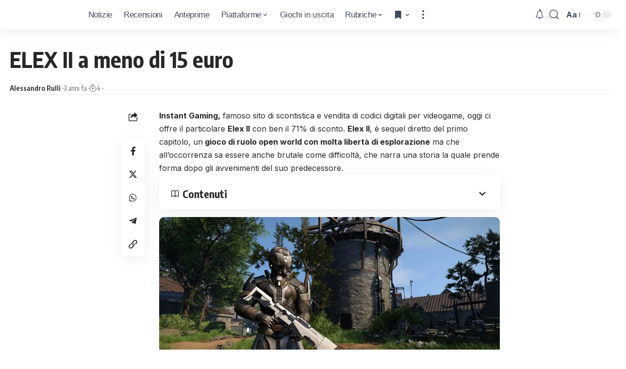

--- FILE ---
content_type: text/css
request_url: https://www.icrewplay.com/wp-content/cache/wpfc-minified/795bjtb6/83gf.css
body_size: 60397
content:
:root {
--effect: all .2s cubic-bezier(0.32, 0.74, 0.57, 1);
--timing: cubic-bezier(0.32, 0.74, 0.57, 1);
--shadow-12: #0000001f;
--shadow-20: #00000005;
--round-3: 3px;
--height-34: 34px;
--height-40: 40px;
--padding-40: 0 40px;
--round-5: 5px;
--round-7: 7px;
--shadow-7: #00000012;
--dark-accent: #191c20;
--dark-accent-0: #191c2000;
--dark-accent-90: #191c20f2;
--meta-b-family: var(--meta-family);
--meta-b-fcolor: #282828;
--meta-b-fspace: normal;
--meta-b-fstyle: normal;
--meta-b-fweight: 600;
--meta-b-transform: none;
--nav-bg: #fff;
--nav-bg-from: #fff;
--nav-bg-to: #fff;
--subnav-bg: #fff;
--subnav-bg-from: #fff;
--subnav-bg-to: #fff;
--indicator-bg-from: #ff0084;
--indicator-bg-to: #2c2cf8;
--bottom-border-color: var(--flex-gray-15);
--column-border-color: var(--flex-gray-15);
--audio-color: #ffa052;
--dribbble-color: #fb70a6;
--excerpt-color: #666;
--fb-color: #89abfc;
--g-color: #ff184e;
--live-color: #fe682e;
--gallery-color: #729dff;
--heading-color: var(--body-fcolor);
--ig-color: #7e40b6;
--linkedin-color: #007bb6;
--nav-color: #282828;
--pin-color: #f74c53;
--flipboard-color: #f52828;
--privacy-color: #fff;
--review-color: #ffc300;
--soundcloud-color: #fd794a;
--subnav-color: #282828;
--telegam-color: #649fdf;
--twitter-color: #00151c;
--medium-color: #000;
--threads-color: #000;
--video-color: #ffc300;
--vimeo-color: #44bbe1;
--ytube-color: #ef464b;
--whatsapp-color: #00e676;
--nav-color-10: #28282820;
--subnav-color-10: #28282820;
--g-color-90: #ff184ee6;
--absolute-dark: #242424;
--body-family: 'Oxygen', sans-serif;
--btn-family: 'Encode Sans Condensed', sans-serif;
--cat-family: 'Oxygen', sans-serif;
--dwidgets-family: 'Oxygen', sans-serif;
--h1-family: 'Encode Sans Condensed', sans-serif;
--h2-family: 'Encode Sans Condensed', sans-serif;
--h3-family: 'Encode Sans Condensed', sans-serif;
--h4-family: 'Encode Sans Condensed', sans-serif;
--h5-family: 'Encode Sans Condensed', sans-serif;
--h6-family: 'Encode Sans Condensed', sans-serif;
--input-family: 'Encode Sans Condensed', sans-serif;
--menu-family: 'Encode Sans Condensed', sans-serif;
--meta-family: 'Encode Sans Condensed', sans-serif;
--submenu-family: 'Encode Sans Condensed', sans-serif;
--tagline-family: 'Encode Sans Condensed', sans-serif;
--body-fcolor: #282828;
--btn-fcolor: inherit;
--h1-fcolor: inherit;
--h2-fcolor: inherit;
--h3-fcolor: inherit;
--h4-fcolor: inherit;
--h5-fcolor: inherit;
--h6-fcolor: inherit;
--input-fcolor: inherit;
--meta-fcolor: #666;
--tagline-fcolor: inherit;
--body-fsize: 16px;
--btn-fsize: 12px;
--cat-fsize: 10px;
--dwidgets-fsize: 13px;
--excerpt-fsize: 14px;
--h1-fsize: 40px;
--h2-fsize: 28px;
--h3-fsize: 22px;
--h4-fsize: 16px;
--h5-fsize: 14px;
--h6-fsize: 13px;
--headline-fsize: 45px;
--input-fsize: 14px;
--menu-fsize: 17px;
--meta-fsize: 13px;
--submenu-fsize: 13px;
--tagline-fsize: 28px;
--body-fspace: normal;
--btn-fspace: normal;
--cat-fspace: .07em;
--dwidgets-fspace: 0;
--h1-fspace: normal;
--h2-fspace: normal;
--h3-fspace: normal;
--h4-fspace: normal;
--h5-fspace: normal;
--h6-fspace: normal;
--input-fspace: normal;
--menu-fspace: -.02em;
--meta-fspace: normal;
--submenu-fspace: -.02em;
--tagline-fspace: normal;
--body-fstyle: normal;
--btn-fstyle: normal;
--cat-fstyle: normal;
--dwidgets-fstyle: normal;
--h1-fstyle: normal;
--h2-fstyle: normal;
--h3-fstyle: normal;
--h4-fstyle: normal;
--h5-fstyle: normal;
--h6-fstyle: normal;
--input-fstyle: normal;
--menu-fstyle: normal;
--meta-fstyle: normal;
--submenu-fstyle: normal;
--tagline-fstyle: normal;
--body-fweight: 400;
--btn-fweight: 700;
--cat-fweight: 700;
--dwidgets-fweight: 600;
--h1-fweight: 700;
--h2-fweight: 700;
--h3-fweight: 700;
--h4-fweight: 700;
--h5-fweight: 700;
--h6-fweight: 600;
--input-fweight: 400;
--menu-fweight: 600;
--meta-fweight: 400;
--submenu-fweight: 500;
--tagline-fweight: 400;
--flex-gray-15: #88888826;
--flex-gray-20: #88888833;
--flex-gray-40: #88888866;
--flex-gray-7: #88888812;
--dribbble-hcolor: #ff407f;
--fb-hcolor: #1f82ec;
--ig-hcolor: #8823b6;
--linkedin-hcolor: #006ab1;
--pin-hcolor: #f60c19;
--flipboard-hcolor: #e00a0a;
--soundcloud-hcolor: #ff5313;
--telegam-hcolor: #3885d9;
--twitter-hcolor: #13b9ee;
--threads-hcolor: #5219ff;
--medium-hcolor: #ffb600;
--vimeo-hcolor: #16b1e3;
--ytube-hcolor: #fc161e;
--whatsapp-hcolor: #00e537;
--tumblr-color: #32506d;
--tumblr-hcolor: #1f3143;
--indicator-height: 4px;
--nav-height: 60px;
--absolute-light: #ddd;
--solid-light: #fafafa;
--em-mini: .8em;
--rem-mini: .8rem;
--transparent-nav-color: #fff;
--swiper-navigation-size: 44px;
--tagline-s-fsize: 22px;
--wnav-size: 20px;
--em-small: .92em;
--rem-small: .92rem;
--bottom-spacing: 35px;
--box-spacing: 5%;
--el-spacing: 12px;
--heading-sub-color: var(--g-color);
--body-transform: none;
--btn-transform: none;
--cat-transform: uppercase;
--dwidgets-transform: none;
--h1-transform: none;
--h2-transform: none;
--h3-transform: none;
--h4-transform: none;
--h5-transform: none;
--h6-transform: none;
--input-transform: none;
--menu-transform: none;
--meta-transform: none;
--submenu-transform: none;
--tagline-transform: none;
--awhite: #fff;
--solid-white: #fff;
--max-width-wo-sb: 100%;
--alignwide-w: 1600px;
--bookmark-color: #62b088;
--bookmark-color-90: #62b088f2;
--slider-nav-dcolor: inherit;
}
[data-theme='dark'], .light-scheme {
--shadow-12: #00000066;
--shadow-20: #00000033;
--shadow-7: #0000004d;
--dark-accent: #0e0f12;
--dark-accent-0: #0e0f1200;
--dark-accent-90: #0e0f12f2;
--meta-b-fcolor: #fff;
--nav-bg: #131518;
--nav-bg-from: #131518;
--nav-bg-to: #131518;
--bcrumb-color: #fff;
--excerpt-color: #ddd;
--heading-color: var(--body-fcolor);
--nav-color: #fff;
--subnav-color: #fff;
--nav-color-10: #ffffff15;
--subnav-color-10: #ffffff15;
--body-fcolor: #fff;
--h1-fcolor: #fff;
--h2-fcolor: #fff;
--h3-fcolor: #fff;
--h4-fcolor: #fff;
--h5-fcolor: #fff;
--h6-fcolor: #fff;
--headline-fcolor: #fff;
--input-fcolor: #fff;
--meta-fcolor: #bbb;
--tagline-fcolor: #fff;
--flex-gray-15: #88888840;
--flex-gray-7: #88888818;
--solid-light: #333;
--heading-sub-color: var(--g-color);
--solid-white: #191c20;
--twitter-color: #fff;
--medium-color: #fff;
--threads-color: #fff;
}
[data-theme='dark'] {
--subnav-bg: #191c20;
--subnav-bg-from: #191c20;
--subnav-bg-to: #191c20;
}
body:not([data-theme='dark']) [data-mode='dark'], body[data-theme='dark'] [data-mode='default'],
body .light-scheme [data-mode='default'] {
display: none !important;
}
body .light-scheme [data-mode='dark'] {
display: inherit !important;
}
[data-theme='dark'] .icon-svg,
.light-scheme .icon-svg {
-webkit-filter: invert(100%);
filter: invert(100%);
}
.dark-opacity[data-theme='dark'] .p-featured {
background-color: #000;
}
.dark-opacity[data-theme='dark'] .wp-post-image {
opacity: .7;
}
[data-theme='dark'] input::placeholder,
.light-scheme input::placeholder {
color: var(--absolute-light);
}
[data-theme='dark'] .wnav-svg,
.light-scheme .wnav-svg {
filter: invert(100%);
}
.global-color {
color: var(--g-color);
}
.is-gray {
color: var(--flex-gray-40);
} html, body, div, span, applet, object, iframe, h1, h2, h3, h4, h5, h6, blockquote, p, pre, a, abbr,
acronym, address, big, cite, code, del, dfn, em, font, ins, kbd, q, s, samp, small, strike, strong,
sub, sup, tt, var, dl, dt, dd, ol, ul, li, fieldset, form, label, legend, table, caption,
tbody, tfoot, thead, tr, th, td {
font-family: inherit;
font-size: 100%;
font-weight: inherit;
font-style: inherit;
line-height: inherit;
margin: 0;
padding: 0;
vertical-align: baseline;
border: 0;
outline: 0;
}
html {
font-size: var(--body-fsize);
overflow-x: hidden;
-ms-text-size-adjust: 100%;
-webkit-text-size-adjust: 100%;
text-size-adjust: 100%;
}
body {
font-family: var(--body-family);
font-size: var(--body-fsize);
font-weight: var(--body-fweight);
font-style: var(--body-fstyle);
line-height: max(var(--body-fheight, 1.7), 1.4);
display: block;
margin: 0;
letter-spacing: var(--body-fspace);
text-transform: var(--body-transform);
color: var(--body-fcolor);
background-color: var(--solid-white);
}
body.rtl { direction: rtl;
}
* {
-moz-box-sizing: border-box;
-webkit-box-sizing: border-box;
box-sizing: border-box;
}
:before, :after {
-moz-box-sizing: border-box;
-webkit-box-sizing: border-box;
box-sizing: border-box
}
.site {
position: relative;
display: block;
}
.site * {
-webkit-font-smoothing: antialiased;
-moz-osx-font-smoothing: grayscale;
text-rendering: optimizeLegibility;
}
.site-outer {
position: relative;
display: block;
overflow: clip;
max-width: 100%;
background-color: var(--solid-white);
}
.top-spacing .site-outer {
-webkit-transition: margin .5s var(--timing);
transition: margin .5s var(--timing);
}
.site-wrap, .site-content {
position: relative;
display: block;
margin: 0;
padding: 0;
}
.site-wrap {
z-index: 1;
min-height: 45vh;
}
button, hr, input {
overflow: visible
}
audio, canvas, progress, video {
display: inline-block
}
progress, sub, sup {
vertical-align: baseline
}
[type=checkbox], [type=radio], legend {
box-sizing: border-box;
padding: 0
}
[type=checkbox] {
cursor: pointer;
}
acronym {
cursor: help
}
.rbct ins {
text-decoration: none;
background-color: var(--flex-gray-15);
}
figure {
display: block;
margin: 0;
}
em {
font-style: italic;
}
hr {
box-sizing: content-box;
height: 0
}
u {
text-decoration: underline;
}
dt {
font-weight: 700;
}
dd {
margin-inline-start: 40px;
}
address {
font-style: italic;
}
code, kbd, pre, samp, var {
font-family: monospace, monospace;
font-size: .9em;
}
a {
text-decoration: none;
color: inherit;
background-color: transparent;
}
abbr[title] {
cursor: default;
text-decoration: none;
}
b, strong {
font-weight: 700;
}
dfn {
font-style: italic
}
mark {
margin: 0 5px;
padding: 5px 7px;
border-radius: var(--round-5);
background-color: var(--flex-gray-7);
}
code {
font-family: Courier, monospace;
padding: 5px;
background-color: var(--flex-gray-7);
}
small {
font-size: 80%
}
sub, sup {
font-size: 75%;
line-height: 0;
position: relative;
}
sub {
bottom: -.25em
}
sup {
top: -.5em
}
audio:not([controls]) {
display: none;
height: 0
}
img {
max-width: 100%;
height: auto;
vertical-align: middle;
border-style: none;
-webkit-object-fit: cover;
object-fit: cover;
}
svg:not(:root),
.collapse-activated {
overflow: hidden;
}
button, input, optgroup, select, textarea {
text-transform: none;
color: inherit;
outline: none !important;
}
.screen-reader-text, .screen-reader-text span, .ui-helper-hidden-accessible {
position: absolute;
overflow: hidden;
clip: rect(1px, 1px, 1px, 1px);
width: 1px;
height: 1px;
margin: -1px;
padding: 0;
word-wrap: normal !important;
border: 0;
clip-path: inset(50%);
-webkitcolorip-path: inset(50%);
}
select {
line-height: 24px;
position: relative;
max-width: 100%;
padding: 10px 20px 10px;
border-color: var(--flex-gray-15);
border-radius: var(--round-5);
outline: none !important;
background: transparent url('data:image/svg+xml;utf8,<svg xmlns="http://www.w3.org/2000/svg" viewBox="0 0 24 24"><path fill="gray" d="M12 15a1 1 0 0 1-.707-.293l-3-3a1 1 0 0 1 1.414-1.414L12 12.586l2.293-2.293a1 1 0 0 1 1.414 1.414l-3 3A1 1 0 0 1 12 15z"/></svg>') no-repeat right 5px top 50%;
background-size: 22px;
-moz-appearance: none;
-webkit-appearance: none;
appearance: none;
}
select option {
background-color: var(--solid-white);
}
[type=reset], [type=submit], button, html [type=button] {
-webkit-appearance: button;
}
[type=button]::-moz-focus-inner, [type=reset]::-moz-focus-inner, [type=submit]::-moz-focus-inner, button::-moz-focus-inner {
padding: 0;
border-style: none;
}
[type=button]:-moz-focusring, [type=reset]:-moz-focusring, [type=submit]:-moz-focusring, button:-moz-focusring {
outline: ButtonText dotted 1px;
}
:-webkit-autofill {
-webkit-box-shadow: 0 0 0 30px #fafafa inset;
}
fieldset {
padding: 0;
}
legend {
font-weight: 700;
display: table;
max-width: 100%;
white-space: normal;
color: inherit;
}
[type='number']::-webkit-inner-spin-button, [type='number']::-webkit-outer-spin-button {
height: auto;
}
[type='search']::-webkit-search-cancel-button, [type='search']::-webkit-search-decoration {
-webkit-appearance: none
}
::-webkit-file-upload-button {
font: inherit;
-webkit-appearance: button;
}
summary {
display: list-item
}
[hidden], template {
display: none
}
del {
text-decoration: line-through;
}
big {
font-size: 125%;
}
cite {
font-family: var(--meta-family);
font-size: min(14px, var(--rem-small));
font-weight: var(--meta-fweight);
font-style: italic;
}
.clearfix:before, .clearfix:after {
display: table;
clear: both;
content: ' ';
}
.rb-error {
font-size: var(--rem-mini);
}
.tax-accordion-sub,
.hidden {
display: none;
}
input:disabled, select:disabled, textarea:disabled {
opacity: .5;
background-color: #ffcb3330;
}
h1, .h1 {
font-family: var(--h1-family);
font-size: var(--h1-fsize);
font-weight: var(--h1-fweight);
font-style: var(--h1-fstyle);
line-height: var(--h1-fheight, 1.2);
letter-spacing: var(--h1-fspace);
text-transform: var(--h1-transform);
}
h1 {
color: var(--h1-fcolor);
}
h2, .h2 {
font-family: var(--h2-family);
font-size: var(--h2-fsize);
font-weight: var(--h2-fweight);
font-style: var(--h2-fstyle);
line-height: var(--h2-fheight, 1.25);
letter-spacing: var(--h2-fspace);
text-transform: var(--h2-transform);
}
h2 {
color: var(--h2-fcolor);
}
h3, .h3 {
font-family: var(--h3-family);
font-size: var(--h3-fsize);
font-weight: var(--h3-fweight);
font-style: var(--h3-fstyle);
line-height: var(--h3-fheight, 1.3);
letter-spacing: var(--h3-fspace);
text-transform: var(--h3-transform);
}
h3 {
color: var(--h3-fcolor);
}
h4, .h4 {
font-family: var(--h4-family);
font-size: var(--h4-fsize);
font-weight: var(--h4-fweight);
font-style: var(--h4-fstyle);
line-height: var(--h4-fheight, 1.45);
letter-spacing: var(--h4-fspace);
text-transform: var(--h4-transform);
}
h4 {
color: var(--h4-fcolor);
}
.h5, h5 {
font-family: var(--h5-family);
font-size: var(--h5-fsize);
font-weight: var(--h5-fweight);
font-style: var(--h5-fstyle);
line-height: var(--h5-fheight, 1.5);
letter-spacing: var(--h5-fspace);
text-transform: var(--h5-transform);
}
h5 {
color: var(--h5-fcolor);
}
h6, .h6 {
font-family: var(--h6-family);
font-size: var(--h6-fsize);
font-weight: var(--h6-fweight);
font-style: var(--h6-fstyle);
line-height: var(--h6-fheight, 1.5);
letter-spacing: var(--h6-fspace);
text-transform: var(--h6-transform);
}
h6 {
color: var(--h6-fcolor);
}
h1.entry-title {
font-size: var(--title-size, var(--h1-fsize));
}
h2.entry-title {
font-size: var(--title-size, var(--h2-fsize));
}
h3.entry-title {
font-size: var(--title-size, var(--h3-fsize));
}
h4.entry-title {
font-size: var(--title-size, var(--h4-fsize));
}
h5.entry-title {
font-size: var(--title-size, var(--h5-fsize));
}
h6.entry-title {
font-size: var(--title-size, var(--h6-fsize));
}
.p-categories {
font-family: var(--cat-family);
font-size: var(--cat-fsize);
font-weight: var(--cat-fweight);
font-style: var(--cat-fstyle);
letter-spacing: var(--cat-fspace);
text-transform: var(--cat-transform);
}
.is-meta, .meta-text, .rss-date, .widget_rss cite,
.woocommerce-result-count, .woocommerce-ordering select, .s-logout-link,
.story-content-overlay__date, .story-content-overlay__author {
font-family: var(--meta-family);
font-size: var(--meta-fsize);
font-weight: var(--meta-fweight);
font-style: var(--meta-fstyle);
letter-spacing: var(--meta-fspace);
text-transform: var(--meta-transform);
}
.meta-label, .tipsy-inner, .product_meta {
font-family: var(--meta-family);
font-weight: var(--meta-fweight);
font-style: var(--meta-fstyle);
letter-spacing: var(--meta-fspace);
text-transform: var(--meta-transform);
color: var(--meta-fcolor);
}
figcaption, .wp-caption-text {
font-family: var(--meta-family);
font-size: var(--meta-fsize);
font-weight: var(--meta-fweight);
font-style: var(--meta-fstyle);
letter-spacing: var(--meta-fspace);
text-transform: var(--meta-transform);
}
.is-meta {
color: var(--meta-fcolor);
}
.meta-author, .meta-bold {
font-family: var(--meta-b-family);
font-size: inherit;
font-weight: var(--meta-b-fweight);
font-style: var(--meta-b-fstyle);
letter-spacing: var(--meta-b-fspace);
text-transform: var(--meta-b-transform);
}
.p-readmore {
font-family: var(--btn-family);
font-size: var(--readmore-fsize, 12px);
font-weight: 600;
font-style: normal;
text-transform: none;
}
input[type='text'], input[type='tel'], input[type='password'], input[type='email'],
input[type='url'], input[type='search'], input[type='number'], textarea {
font-family: var(--input-family);
font-size: var(--input-fsize);
font-weight: var(--input-fweight);
font-style: var(--input-fstyle);
letter-spacing: var(--input-fspace);
text-transform: var(--input-transform);
color: var(--input-fcolor);
}
input[type='submit'], button, .button, .is-btn, a.show-post-comment, a.comment-reply-link,
.pagination-wrap, .rbbsl a > span, .cta-buttons, .widget_block .wp-block-search [type='submit'],
.web-stories-list__archive-link a, .comment-list .comment-reply-title small a, .elementor-widget-button {
font-family: var(--btn-family);
font-size: var(--btn-fsize);
font-weight: var(--btn-fweight);
font-style: var(--btn-fstyle);
letter-spacing: var(--btn-fspace);
text-transform: var(--btn-transform);
}
.breadcrumb-inner, .woocommerce-breadcrumb {
font-family: var(--bcrumb-family, var(--meta-family));
font-size: var(--bcrumb-fsize, 13px);
font-weight: var(--bcrumb-fweight, var(--meta-fweight));
font-style: var(--bcrumb-fstyle, initial);
line-height: var(--bcrumb-fheight, 1.5);
letter-spacing: var(--bcrumb-fspace, 0);
text-transform: var(--bcrumb-transform, initial);
color: var(--bcrumb-color, inherit);
}
.main-menu > li > a, .more-col .widget-heading,
.elementor-widget-wp-widget-nav_menu h5, .woocommerce-MyAccount-navigation {
font-family: var(--menu-family);
font-size: var(--menu-fsize);
font-weight: var(--menu-fweight);
font-style: var(--menu-fstyle);
line-height: 1.5;
letter-spacing: var(--menu-fspace);
text-transform: var(--menu-transform);
}
.main-menu .sub-menu > .menu-item a, .user-dropdown a,
.more-col .menu a, .collapse-footer-menu a, .elementor-widget-container .menu a {
font-family: var(--submenu-family);
font-size: var(--submenu-fsize);
font-weight: var(--submenu-fweight);
font-style: var(--submenu-fstyle);
line-height: 1.25;
letter-spacing: var(--submenu-fspace);
text-transform: var(--submenu-transform);
color: var(--subnav-color);
}
.mobile-menu > li > a {
font-family: 'Encode Sans Condensed', sans-serif;
font-size: 1.1rem;
font-weight: 400;
font-style: normal;
line-height: 1.5;
letter-spacing: -.02em;
text-transform: none;
}
.mobile-menu .sub-menu a,
.logged-mobile-menu a {
font-family: 'Encode Sans Condensed', sans-serif;
font-size: 14px;
font-weight: 700;
font-style: normal;
line-height: 1.5;
text-transform: none;
}
.mobile-qview a {
font-family: 'Encode Sans Condensed', sans-serif;
font-size: 16px;
font-weight: 600;
font-style: normal;
letter-spacing: -0.02em;
text-transform: none;
}
.s-title {
font-family: var(--headline-family, var(--h1-family));
font-size: var(--headline-fsize, var(--h1-fsize));
font-weight: var(--headline-fweight, var(--h1-fweight));
font-style: var(--headline-fstyle, var(--h1-fstyle));
line-height: var(--headline-fheight, var(--h1-fheight, 1.2));
letter-spacing: var(--headline-fspace, var(--h1-fspace));
text-transform: var(--headline-transform, var(--h1-transform));
color: var(--headline-fcolor, var(--h1-fcolor));
}
.s-tagline {
font-family: var(--tagline-family);
font-size: var(--tagline-fsize);
font-weight: var(--tagline-fweight);
font-style: var(--tagline-fstyle);
line-height: var(--tagline-fheight, 1.4);
letter-spacing: var(--tagline-fspace);
text-transform: var(--tagline-transform);
color: var(--tagline-fcolor, inherit);
}
.s-title:not(.fw-headline) {
font-size: var(--headline-s-fsize, var(--h1-fsize));
}
.s-tagline:not(.fw-tagline) {
font-size: var(--tagline-s-fsize);
}
.heading-title > * {
font-family: var(--heading-family, inherit);
font-size: var(--heading-fsize, inherit);
font-weight: var(--heading-fweight, inherit);
font-style: var(--heading-fstyle, inherit);
letter-spacing: var(--heading-fspace, inherit);
text-transform: var(--heading-transform, inherit);
}
.heading-tagline > * {
font-family: var(--subheading-family, inherit);
font-size: var(--subheading-fsize, inherit);
font-weight: var(--subheading-fweight, inherit);
font-style: var(--subheading-fstyle, inherit);
line-height: var(--subheading-fheight, 1.5);
letter-spacing: var(--subheading-fspace, inherit);
text-transform: var(--subheading-transform, inherit);
}
.p-wrap .entry-summary {
font-family: var(--excerpt-family, inherit);
font-size: var(--excerpt-fsize);
font-weight: var(--excerpt-fweight, inherit);
font-style: var(--excerpt-fstyle, inherit);
letter-spacing: var(--excerpt-fspace, inherit);
text-transform: var(--excerpt-transform, inherit);
color: var(--excerpt-color);
column-count: var(--excerpt-columns, 1);
column-gap: var(--excerpt-gap, 1.5em);
}
.description-text, .story-content-overlay__excerpt {
font-size: var(--excerpt-fsize);
}
input[type='text'], input[type='tel'], input[type='password'], input[type='email'],
input[type='url'], input[type='search'], input[type='number'] {
line-height: max(var(--input-fheight), 24px);
max-width: 100%;
padding: 12px 20px;
-webkit-transition: var(--effect);
transition: var(--effect);
white-space: nowrap;
border: var(--input-border, none);
border-radius: var(--round-3);
outline: none !important;
background-color: var(--input-bg, var(--flex-gray-7));
-webkit-box-shadow: none !important;
box-shadow: none !important;
}
input[type='file'] {
font-size: var(--rem-small);
}
input::file-selector-button {
font-size: var(--em-small);
padding: 8px 20px;
cursor: pointer;
-webkit-transition: var(--effect);
transition: var(--effect);
color: var(--awhite);
border: none;
border-radius: var(--round-7);
background-color: var(--g-color);
}
input:hover::file-selector-button {
opacity: .7;
}
button {
cursor: pointer;
border: none;
border-radius: var(--round-3);
outline: none !important;
-webkit-box-shadow: none;
box-shadow: none;
}
input[type='submit'], .is-btn, .button,
div:where(.entry-content) button {
line-height: var(--height-40);
padding: var(--padding-40);
cursor: pointer;
-webkit-transition: var(--effect);
transition: var(--effect);
white-space: nowrap;
color: var(--awhite);
border: none;
border-radius: var(--round-3);
outline: none !important;
background: var(--g-color);
-webkit-box-shadow: none;
box-shadow: none;
}
textarea {
font-size: var(--input-fsize) !important;
line-height: var(--input-fheight, 1.6);
display: block;
overflow: auto;
width: 100%;
max-width: 100%;
padding: 15px 20px;
-webkit-transition: var(--effect);
transition: var(--effect);
border: var(--input-border, none);
border-radius: var(--round-7);
outline: none;
background-color: var(--input-bg, var(--flex-gray-7));
-webkit-box-shadow: none !important;
box-shadow: none !important;
}
.rb-container, .rb-s-container,
.rb-wide-container, .rb-small-container {
position: static;
display: block;
width: 100%;
max-width: var(--rb-width, 1280px);
margin-right: auto;
margin-left: auto;
}
.rb-wide-container {
max-width: 1500px;
}
.rb-s-container {
max-width: var(--rb-s-width, var(--rb-width, 1280px));
}
.rb-small-container {
max-width: var(--rb-small-width, 860px);
}
.gutter-n20 {
margin-right: -20px;
margin-left: -20px;
}
.gutter-n15 {
margin-right: -15px;
margin-left: -15px;
}
.gutter-m20 {
margin-right: 20px;
margin-left: 20px;
}
.gutter-p20 {
padding-right: 20px;
padding-left: 20px;
}
.gutter-p15 {
padding-right: 15px;
padding-left: 15px;
}
.gutter-p10 {
padding-right: 10px;
padding-left: 10px;
}
.edge-padding {
padding-right: 20px;
padding-left: 20px;
}
.rb-section ul, .rb-section ol, .menu-item {
list-style: none;
}
h1, h2, h3, h4, h5, h6, .h1, .h2, .h3, .h4, .h5, .h6, p {
-ms-word-wrap: break-word;
word-wrap: break-word;
}
.icon-holder {
display: flex;
align-items: center;
}
.svg-icon {
width: 1.5em;
height: auto;
}
.light-scheme {
color: var(--body-fcolor);
--pagi-bg: var(--solid-light);
}
input:-webkit-autofill, input:-webkit-autofill:hover, input:-webkit-autofill:focus, input:-webkit-autofill:active {
transition: background-color 999999s ease-in-out 0s;
}
.overlay-wrap {
position: absolute;
z-index: 10;
top: 0;
right: 0;
bottom: 0;
left: 0;
display: flex;
align-items: flex-end;
flex-flow: row nowrap;
pointer-events: none;
}
.overlay-inner {
position: relative;
display: block;
width: 100%;
padding: 20px;
cursor: auto;
pointer-events: auto;
}
.p-gradient .overlay-inner {
background: -webkit-gradient(linear, left top, left bottom, from(var(--dark-accent-0)), to(var(--dark-accent)));
background: linear-gradient(to top, var(--dark-accent) 0, var(--dark-accent-90) 50%, var(--dark-accent-0) 100%);
}
.p-top-gradient .overlay-inner {
background: -webkit-gradient(linear, left bottom, left top, from(var(--dark-accent-0)), to(var(--dark-accent)));
background: linear-gradient(to bottom, var(--dark-accent) 0, var(--dark-accent-90) 50%, var(--dark-accent-0) 100%);
}
.block-inner {
display: flex;
flex-flow: row wrap;
flex-grow: 1;
row-gap: var(--bottom-spacing);
}
.is-gap-5 .block-inner {
margin-right: -5px;
margin-left: -5px;
--column-gap: 5px;
}
.is-gap-7 .block-inner {
margin-right: -7px;
margin-left: -7px;
--column-gap: 7px;
}
.is-gap-10 .block-inner {
margin-right: -10px;
margin-left: -10px;
--column-gap: 10px;
}
.is-gap-15 .block-inner {
margin-right: -15px;
margin-left: -15px;
--column-gap: 15px;
}
.is-gap-20 .block-inner {
margin-right: -20px;
margin-left: -20px;
--column-gap: 20px;
}
.is-gap-25 .block-inner {
margin-right: -25px;
margin-left: -25px;
--column-gap: 25px;
}
.is-gap-30 .block-inner {
margin-right: -30px;
margin-left: -30px;
--column-gap: 30px;
}
.is-gap-35 .block-inner {
margin-right: -35px;
margin-left: -35px;
--column-gap: 35px;
}
.block-inner > * {
flex-basis: 100%;
width: 100%;
padding-right: var(--column-gap, 0);
padding-left: var(--column-gap, 0);
}
[class*='is-gap-'] > .block-inner > * {
padding-right: var(--column-gap, 0);
padding-left: var(--column-gap, 0);
} .is-color .icon-facebook {
color: var(--fb-color);
}
.is-color .icon-facebook:hover {
color: var(--fb-hcolor);
text-shadow: 0 3px 12px var(--fb-hcolor);
}
.is-bg .icon-facebook {
background-color: var(--fb-color);
}
.is-bg .icon-facebook:hover {
background-color: var(--fb-hcolor);
box-shadow: 0 3px 12px var(--fb-hcolor);
}
.is-color .icon-twitter {
color: var(--twitter-color);
}
.is-color .icon-twitter:hover {
color: var(--twitter-hcolor);
text-shadow: 0 3px 12px var(--twitter-hcolor);
}
.is-bg .icon-twitter {
background-color: var(--twitter-color);
}
.is-bg .icon-twitter:hover {
background-color: var(--twitter-hcolor);
box-shadow: 0 3px 12px var(--twitter-hcolor);
}
.is-color .icon-flipboard {
color: var(--flipboard-color);
}
.is-color .icon-flipboard:hover {
color: var(--flipboard-hcolor);
text-shadow: 0 3px 12px var(--flipboard-hcolor);
}
.is-bg .icon-flipboard {
background-color: var(--flipboard-color);
}
.is-bg .icon-flipboard:hover {
background-color: var(--flipboard-hcolor);
box-shadow: 0 3px 12px var(--flipboard-hcolor);
}
.is-color .icon-pinterest {
color: var(--pin-color);
}
.is-color .icon-pinterest:hover {
color: var(--pin-hcolor);
text-shadow: 0 3px 12px var(--pin-hcolor);
}
.is-bg .icon-pinterest {
background-color: var(--pin-color);
}
.is-bg .icon-pinterest:hover {
background-color: var(--pin-hcolor);
box-shadow: 0 3px 12px var(--pin-hcolor);
}
.is-color .icon-instagram {
color: var(--ig-color);
}
.is-color .icon-instagram:hover {
color: var(--ig-hcolor);
text-shadow: 0 3px 12px var(--ig-hcolor);
}
.is-bg .icon-instagram {
background-color: var(--ig-color);
}
.is-bg .icon-instagram:hover {
background-color: var(--ig-hcolor);
box-shadow: 0 3px 12px var(--ig-hcolor);
}
.is-color .icon-linkedin {
color: var(--linkedin-color);
}
.is-color .icon-linkedin:hover {
color: var(--linkedin-hcolor);
text-shadow: 0 3px 12px var(--linkedin-hcolor);
}
.is-bg .icon-linkedin {
background-color: var(--linkedin-color);
}
.is-bg .icon-linkedin:hover {
background-color: var(--linkedin-hcolor);
box-shadow: 0 3px 12px var(--linkedin-hcolor);
}
.is-color .icon-tumblr {
color: var(--tumblr-color);
}
.is-color .icon-tumblr:hover {
color: var(--tumblr-hcolor);
text-shadow: 0 3px 12px var(--tumblr-hcolor);
}
.is-bg .icon-tumblr {
background-color: var(--tumblr-color);
}
.is-bg .icon-tumblr:hover {
background-color: var(--tumblr-hcolor);
box-shadow: 0 3px 12px var(--tumblr-hcolor);
}
.is-color .icon-flickr {
color: #ff0082;
}
.is-color .icon-flickr:hover {
color: #ff015a;
text-shadow: 0 3px 12px #ff015a;
}
.is-bg .icon-flickr {
background-color: #ff0082;
}
.is-bg .icon-flickr:hover {
background-color: #ff015a;
box-shadow: 0 3px 12px #ff015a;
}
.is-color .icon-skype {
color: #00aae1;
}
.is-color .icon-skype:hover {
color: #0070bf;
text-shadow: 0 3px 12px #0070bf;
}
.is-bg .icon-skype {
background-color: #00aae1;
}
.is-bg .icon-skype:hover {
background-color: #0070bf;
box-shadow: 0 3px 12px #0070bf;
}
.is-color .icon-snapchat {
color: #ffb945;
}
.is-color .icon-snapchat:hover {
color: #ffa22f;
text-shadow: 0 3px 12px #ffa22f;
}
.is-bg .icon-snapchat {
background-color: #ffb945;
}
.is-bg .icon-snapchat:hover {
background-color: #ffa22f;
box-shadow: 0 3px 12px #ffa22f;
}
.is-color .icon-myspace {
color: #030303;
}
.is-color .icon-myspace:hover {
color: #000;
text-shadow: 0 3px 12px #000;
}
.is-bg .icon-myspace {
background-color: #030303;
}
.is-bg .icon-myspace:hover {
background-color: #000;
box-shadow: 0 3px 12px #000;
}
.is-color .icon-youtube {
color: var(--ytube-color);
}
.is-color .icon-youtube:hover {
color: var(--ytube-hcolor);
text-shadow: 0 3px 12px var(--ytube-hcolor);
}
.is-bg .icon-youtube {
background-color: var(--ytube-color);
}
.is-bg .icon-youtube:hover {
background-color: var(--ytube-hcolor);
box-shadow: 0 3px 12px var(--ytube-hcolor);
}
.is-color .icon-bloglovin {
color: #111;
}
.is-color .icon-bloglovin:hover {
color: #000;
text-shadow: 0 3px 12px #000;
}
.is-bg .icon-bloglovin {
background-color: #111;
}
.is-bg .icon-bloglovin:hover {
background-color: #000;
box-shadow: 0 3px 12px #000;
}
.is-color .icon-digg {
color: #191919;
}
.is-color .icon-digg:hover {
color: #000;
}
.is-bg .icon-digg {
background-color: #191919;
}
.is-color .icon-digg:hover {
color: #000;
text-shadow: 0 3px 12px #000;
}
.is-color .icon-dribbble {
color: var(--dribbble-color);
}
.is-color .icon-dribbble:hover {
color: var(--dribbble-hcolor);
text-shadow: 0 3px 12px var(--dribbble-hcolor);
}
.is-bg .icon-dribbble {
background-color: var(--dribbble-color);
}
.is-bg .icon-dribbble:hover {
background-color: var(--dribbble-hcolor);
box-shadow: 0 3px 12px var(--dribbble-hcolor);
}
.is-color .icon-soundcloud {
color: var(--soundcloud-color);
}
.is-color .icon-soundcloud:hover {
color: var(--soundcloud-hcolor);
text-shadow: 0 3px 12px var(--soundcloud-hcolor);
}
.is-bg .icon-soundcloud {
background-color: var(--soundcloud-color);
}
.is-bg .icon-soundcloud:hover {
background-color: var(--soundcloud-hcolor);
box-shadow: 0 3px 12px var(--soundcloud-hcolor);
}
.is-color .icon-vk {
color: #5fa0dd;
}
.is-color .icon-vk:hover {
color: #005f8c;
}
.is-bg .icon-vk {
background-color: #5fa0dd;
}
.is-bg .icon-vk:hover {
background-color: #005f8c;
box-shadow: 0 3px 12px #005f8c;
}
.is-color .icon-whatsapp {
color: var(--whatsapp-color);
}
.is-color .icon-whatsapp:hover {
color: var(--whatsapp-hcolor);
text-shadow: 0 3px 12px var(--whatsapp-hcolor);
}
.is-bg .icon-whatsapp {
background-color: var(--whatsapp-color);
}
.is-bg .icon-whatsapp:hover {
background-color: var(--whatsapp-hcolor);
box-shadow: 0 3px 12px var(--whatsapp-hcolor);
}
.is-color .icon-vimeo {
color: var(--vimeo-color);
}
.is-color .icon-vimeo:hover {
color: var(--vimeo-hcolor);
text-shadow: 0 3px 12px var(--vimeo-hcolor);
}
.is-bg .icon-vimeo {
background-color: var(--vimeo-color);
}
.is-bg .icon-vimeo:hover {
background-color: var(--vimeo-hcolor);
box-shadow: 0 3px 12px var(--vimeo-hcolor);
}
.is-color .icon-telegram {
color: var(--telegam-color);
}
.is-color .icon-telegram:hover {
color: var(--telegam-hcolor);
text-shadow: 0 3px 12px var(--telegam-hcolor);
}
.is-bg .icon-telegram {
background-color: var(--telegam-color);
}
.is-bg .icon-telegram:hover {
background-color: var(--telegam-hcolor);
box-shadow: 0 3px 12px var(--telegam-hcolor);
}
.is-color .icon-rss {
color: #ffd43f;
}
.is-color .icon-rss:hover {
color: #eab910;
text-shadow: 0 3px 12px #eab910;
}
.is-bg .icon-rss {
background-color: #ffd43f;
}
.is-bg .icon-rss:hover {
background-color: #eab910;
box-shadow: 0 3px 12px #eab910;
}
.is-color .icon-reddit {
color: #ff4500;
}
.is-color .icon-reddit:hover {
color: #e02200;
text-shadow: 0 3px 12px #e02200;
}
.is-bg .icon-reddit {
background-color: #ff4500;
}
.is-bg .icon-reddit:hover {
background-color: #e02200;
box-shadow: 0 3px 12px #e02200;
}
.is-color .icon-email {
color: #efab68;
}
.is-color .icon-email:hover {
color: #ff9c38;
text-shadow: 0 3px 12px #ff9c38;
}
.is-bg .icon-email {
background-color: #efab68;
}
.is-bg .icon-email:hover {
background-color: #ff9c38;
box-shadow: 0 3px 12px #ff9c38;
}
.is-color .icon-copy {
color: #66bbbf;
}
.is-color .icon-copy:hover {
color: #38787a;
}
.is-color .icon-print {
color: #4082f1;
}
.is-color .icon-print:hover {
color: #0f67f6;
text-shadow: 0 3px 12px #0f67f6;
}
.is-bg .icon-copy {
background-color: #66bbbf;
}
.is-bg .icon-copy:hover {
background-color: #38787a;
box-shadow: 0 3px 12px #38787a;
}
.is-bg .icon-print {
background-color: #4082f1;
}
.is-bg .icon-print:hover {
background-color: #0f67f6;
box-shadow: 0 3px 12px #0f67f6;
}
.is-color .icon-threads {
color: var(--threads-color);
}
.is-color .icon-threads:hover {
color: var(--threads-hcolor);
text-shadow: 0 3px 12px var(--threads-hcolor);
}
.is-bg .icon-threads {
background-color: var(--threads-color);
}
.is-bg .icon-threads:hover {
background-color: var(--threads-hcolor);
box-shadow: 0 3px 12px var(--threads-hcolor);
}
.is-color .icon-custom {
color: var(--dark-accent);
}
.btn-ani-2 .is-bg .share-action:hover {
transform: var(--btn-animation);
box-shadow: var(--btn-shadow);
}
.btn-ani-3 .is-bg .share-action:hover {
box-shadow: none;
}
.effect-fadeout.activated a {
opacity: .25;
}
.effect-fadeout.activated a:hover, .effect-fadeout.activated a:focus {
opacity: 1;
}
.header-social-list a:hover,
.footer-social-list a:hover {
-webkit-transform: scale(1.2);
transform: scale(1.2);
}
.is-bg {
color: var(--awhite);
}
.is-bg * {
color: inherit;
}
.rb-loader {
font-size: 10px;
position: relative;
display: none;
overflow: hidden;
width: 3em;
height: 3em;
transform: translateZ(0);
animation: spin-loader .8s infinite linear;
text-indent: -9999em;
color: var(--g-color);
border-radius: 50%;
background: currentColor;
background: linear-gradient(to right, currentColor 10%, rgba(255, 255, 255, 0) 50%);
}
.rb-loader:before {
position: absolute;
top: 0;
left: 0;
width: 50%;
height: 50%;
content: '';
color: inherit;
border-radius: 100% 0 0 0;
background: currentColor;
}
.rb-loader:after {
position: absolute;
top: 0;
right: 0;
bottom: 0;
left: 0;
width: 75%;
height: 75%;
margin: auto;
content: '';
opacity: 0.5;
border-radius: 50%;
background: var(--solid-white);
}
.loader-2 .rb-loader {
width: 3em;
height: 3em;
animation: spin-loader 1s infinite ease-out;
border: 2px solid;
border-color: currentColor transparent;
border-radius: 50%;
background: none;
}
.loader-3 .rb-loader {
width: 2em;
height: 3em;
animation: 3s linear infinite spin-loader-1 forwards;
border-radius: var(--round-3);
background-color: var(--g-color);
}
.loader-2 .rb-loader:before,
.loader-2 .rb-loader:after,
.loader-3 .rb-loader:before,
.loader-3 .rb-loader:after {
display: none;
}
.loader-4 .rb-loader:before {
position: absolute;
top: auto;
right: auto;
bottom: auto;
left: -1.5em;
width: 1.2em;
height: 1.2em;
animation: spin-bounce 1.3s linear infinite;
opacity: 1;
border-radius: 50%;
background: var(--g-color);
}
.loader-4 .rb-loader {
overflow: visible;
width: 1.2em;
height: 1.2em;
animation: spin-opacity 1.3s linear infinite;
animation-delay: -1s;
border-radius: 50%;
background: var(--g-color);
}
.loader-4 .rb-loader:after {
position: absolute;
top: auto;
right: auto;
bottom: auto;
left: 1.5em;
width: 1.2em;
height: 1.2em;
animation: spin-opacity 1.3s linear infinite;
animation-delay: -.8s;
opacity: 1;
border-radius: 50%;
background: var(--g-color);
}
@-webkit-keyframes spin-loader {
0% {
transform: rotate(0deg);
}
100% {
transform: rotate(360deg);
}
}
@keyframes spin-loader {
0% {
transform: rotate(0deg);
}
100% {
transform: rotate(360deg);
}
}
@-webkit-keyframes spin-loader-1 {
0%, 100% {
transform: rotate(0deg);
}
30% {
transform: rotateY(360deg);
}
70% {
transform: rotateX(360deg);
}
}
@keyframes spin-loader-1 {
0%, 100% {
transform: rotate(0deg);
}
30% {
transform: rotateY(360deg);
}
70% {
transform: rotateX(360deg);
}
}
@keyframes spin-opacity {
0%,
100% {
opacity: 0;
}
60% {
opacity: 1;
}
}
@-webkit-keyframes spin-opacity {
0%,
100% {
opacity: 0;
}
60% {
opacity: 1;
}
}
.rb-loader.loader-absolute {
position: absolute;
z-index: 10;
bottom: 50%;
left: 50%;
display: block;
margin-top: -1.5em;
margin-left: -1.5em;
}
.rb-absolute-link {
position: absolute;
z-index: 1;
top: 0;
right: 0;
bottom: 0;
left: 0;
display: block;
}
.opacity-animate {
-webkit-transition: opacity .2s var(--timing);
transition: opacity .2s var(--timing);
}
.is-invisible {
opacity: 0;
}
.is-relative, .holder-wrap, .logged-status-avatar,
.block-covid-data, .cbox, .a-card,
.p-center .counter-holder,
.p-wrap, .p-content, .large-menu .sub-menu li,
.menu-has-child-flex, .bypostauthor {
position: relative;
}
.pagination-wrap {
position: relative;
display: flex;
justify-content: center;
width: 100%;
margin-top: max(20px, var(--bottom-spacing));
padding-right: var(--column-gap, 0);
padding-left: var(--column-gap, 0);
}
.is-pagi-text .pagination-wrap {
margin-top: max(15px, calc(var(--bottom-spacing) * .6));
}
.pagination-nextprev > *:first-child {
margin-right: 10px;
}
.pagination-trigger.is-disable {
pointer-events: none;
opacity: .5;
}
.loadmore-trigger span, .pagination-trigger, .pagination-wrap .older a,
.pagination-wrap .newer a, .pagination-number .page-numbers {
font-size: var(--pagi-size, inherit);
line-height: calc(var(--pagi-size, inherit) * 1.6);
position: relative;
display: inline-flex;
align-items: center;
flex-flow: row nowrap;
min-height: max(var(--height-34), 2.6em);
padding: var(--padding-40);
-webkit-transition: var(--effect);
transition: var(--effect);
color: var(--pagi-color, currentColor);
border-color: var(--pagi-accent-color, var(--flex-gray-7));
border-radius: var(--round-7);
background-color: var(--pagi-accent-color, var(--flex-gray-7));
}
.pagination-number .page-numbers {
margin: 0 3px;
padding: 0 15px;
border-width: 1px;
border-style: solid;
background-color: transparent;
}
.pagination-number .page-numbers:not(.prev):not(.next) {
padding: 0 10px;
}
.pagination-number span.current {
color: #fff;
border-color: var(--pagi-accent-color, var(--g-color));
background-color: var(--pagi-accent-color, var(--g-color));
}
.pagination-number span.dots {
padding: 0 20px;
opacity: .5;
border-color: transparent;
background-color: transparent;
}
.pagination-number span.page-numbers {
pointer-events: none;
}
.loadmore-trigger.loading span {
opacity: 0;
}
.pagination-loadmore .rb-loader {
font-size: 8px;
position: absolute;
top: 50%;
left: 50%;
margin-top: -1.5em;
margin-left: -1.5em;
}
.loader-3 .pagination-loadmore .rb-loader {
margin-left: -1em;
}
.loader-4 .pagination-loadmore .rb-loader {
margin-top: -0.6em;
margin-left: -0.6em;
}
.infinite-trigger {
position: relative;
display: flex;
justify-content: center;
width: 100%;
min-height: 3em;
}
.infinite-trigger .rb-loader {
position: absolute;
top: 0;
left: 50%;
margin-left: -1.5em;
}
.page-links {
display: flex;
align-items: center;
justify-content: space-between;
}
.page-links .post-page-numbers {
line-height: var(--height-34);
position: relative;
display: inline-flex;
align-items: center;
flex-flow: row nowrap;
margin: 0 2px;
padding: 0 10px;
-webkit-transition: var(--effect);
transition: var(--effect);
text-decoration: none !important;
border-radius: var(--round-7);
background-color: var(--flex-gray-7);
}
.page-links a.post-page-numbers:hover {
color: var(--awhite) !important;
}
.page-links .text-link-next .post-page-numbers, .page-links .text-link-prev .post-page-numbers {
padding: var(--padding-40);
}
.page-links .post-page-numbers.current {
color: var(--awhite);
background: var(--g-color);
}
.text-link-next a span {
margin-right: 4px;
}
.text-link-prev a span {
margin-left: 4px;
}
.pagination-simple > * {
padding-right: 10px;
padding-left: 10px;
}
.pagination-simple .older:first-child {
margin-left: auto;
padding-right: 0;
padding-left: 0;
}
.pagination-simple .newer:last-child {
margin-right: auto;
padding-right: 0;
padding-left: 0;
}
.is-pagi-text .pagination-trigger, .is-pagi-text .loadmore-trigger span,
.is-pagi-text .pagination-trigger:hover, .is-pagi-text .loadmore-trigger:hover span {
padding-right: 10px;
padding-left: 10px;
color: var(--pagi-color, currentColor);
background-color: transparent !important;
box-shadow: none !important;
}
.is-pagi-text .loadmore-trigger > span:after {
font-family: 'ruby-icon' !important;
font-size: var(--em-small);
padding-left: 0.4em;
content: '\e958';
-webkit-transition: var(--effect);
transition: var(--effect);
}
.is-pagi-text .rbi-angle-left:before {
font-size: var(--em-small);
padding-right: .2em;
content: '\e959';
}
.is-pagi-text .rbi-angle-right:before {
font-size: var(--em-small);
padding-left: .2em;
content: '\e958';
}
.is-pagi-text .pagination-number .page-numbers {
border-color: transparent;
}
.is-pagi-text .pagination-wrap .rbi-cleft:before {
content: '\e959';
}
.is-pagi-text .pagination-wrap .rbi-cright:before {
content: '\e958';
}
.is-pagi-text .pagination-trigger i {
-webkit-transition: var(--effect);
transition: var(--effect);
}
.is-pagi-text .pagination-trigger:hover {
color: var(--g-color, inherit);
}
.is-pagi-text .loadmore-trigger:hover span {
color: var(--g-color, inherit) !important;
}
.is-pagi-text .pagination-trigger:hover i.rbi-angle-left {
-webkit-transform: translateX(-5px);
transform: translateX(-5px);
}
.is-pagi-text .pagination-trigger:hover i.rbi-angle-right, .is-pagi-text .loadmore-trigger:hover > span:after {
-webkit-transform: translateX(5px);
transform: translateX(5px);
}
.is-pagi-border .loadmore-trigger span, .is-pagi-border .pagination-trigger, .is-pagi-border .newer a, .is-pagi-border .older a {
border: 1px solid var(--pagi-accent-color, currentColor);
background-color: transparent;
}
.is-pagi-text .newer a:not(:hover):not(:focus), .is-pagi-text .older a:not(:hover):not(:focus) {
background-color: transparent;
}
.is-pagi-border .loadmore-trigger:hover span, .is-pagi-border .pagination-trigger:hover {
border-color: var(--g-color);
}
.is-pagi-border .newer a:hover, .is-pagi-border .older a:hover {
color: #fff;
border-color: var(--g-color);
background-color: var(--g-color);
}
body .p-wrap.end-list-info {
flex: 0 0 100%;
max-width: 100%;
min-height: 0 !important;
text-align: center;
}
.end-list-info i {
padding-right: 7px;
}
.end-list-info > * {
margin: 0 !important;
}
.search-form, .wp-block-search__inside-wrapper {
position: relative;
display: flex;
overflow: hidden;
align-items: stretch;
flex-flow: row nowrap;
width: 100%;
border-radius: var(--round-7);
background-color: var(--flex-gray-7);
}
.search-form-input {
display: inline-flex;
flex-grow: 1;
}
.wp-block-search .wp-block-search__button {
margin: 0;
}
.wp-block-search input[type='search'] {
position: relative;
width: 100%;
padding: 0 15px;
border: none;
background: none !important;
}
.widget_block.widget_search form {
position: relative;
display: flex;
overflow: hidden;
align-items: stretch;
flex-flow: row nowrap;
width: 100%;
}
.widget_search.widget_block input[type='search'] {
padding: 10px 20px;
}
.search-form-icon {
display: flex;
align-items: center;
flex-grow: 0;
flex-shrink: 0;
justify-content: center;
padding-left: 15px;
}
.search-form-icon i {
font-size: var(--em-small);
}
.search-form-submit {
position: relative;
display: flex;
align-items: center;
flex-grow: 0;
flex-shrink: 0;
justify-content: center;
}
.search-form-submit:before {
position: absolute;
top: 50%;
left: 0;
height: .8em;
margin-top: -.4em;
content: '';
border-left: 2px solid var(--g-color);
}
.wp-block-search [type='submit'] {
position: relative;
height: 100%;
padding: 5px 20px;
cursor: pointer;
-webkit-transition: var(--effect);
transition: var(--effect);
color: inherit;
border: none;
background-color: transparent;
box-shadow: none;
}
.wp-block-search [type='submit']:before {
position: absolute;
top: 50%;
left: 0;
height: 0.8em;
margin-top: -0.4em;
content: '';
border-left: 2px solid var(--g-color);
}
.mfp-bg {
position: fixed;
z-index: 9042;
top: 0;
left: 0;
overflow: hidden;
width: 100%;
height: 100%;
background: var(--dark-accent);
}
.mfp-wrap {
position: fixed;
z-index: 9043;
top: 0;
left: 0;
width: 100%;
height: 100%;
outline: none !important;
-webkit-backface-visibility: hidden;
}
.mfp-wrap button > * {
pointer-events: none;
}
.mfp-container {
position: absolute;
top: 0;
left: 0;
box-sizing: border-box;
width: 100%;
height: 100%;
padding: 0;
text-align: center;
}
.mfp-container:before {
display: inline-block;
height: 100%;
content: '';
vertical-align: middle;
}
.mfp-content {
position: relative;
z-index: 1045;
display: inline-block;
margin: 0 auto;
text-align: left;
vertical-align: middle;
}
.mfp-inline-holder .mfp-content, .mfp-ajax-holder .mfp-content {
width: 100%;
cursor: auto;
}
.mfp-ajax-cur {
cursor: progress;
}
.mfp-zoom-out-cur, .mfp-zoom-out-cur .mfp-image-holder .mfp-close {
cursor: zoom-out;
}
.mfp-zoom {
cursor: zoom-in;
}
.mfp-auto-cursor .mfp-content {
cursor: auto;
}
.mfp-close, .mfp-arrow, .mfp-preloader, .mfp-counter {
-moz-user-select: none;
-webkit-user-select: none;
user-select: none;
}
.mfp-preloader {
position: absolute;
z-index: 1044;
top: 50%;
right: 8px;
left: 8px;
width: auto;
margin-top: -0.8em;
text-align: center;
color: #ccc;
}
.mfp-preloader a {
color: #ccc;
}
.mfp-preloader a:hover {
color: #fff;
}
.mfp-hide, .is-hidden {
display: none !important;
}
.mfp-s-ready .mfp-preloader, .mfp-s-error .mfp-content, .wp-block-search__label,
.mfp-align-top .mfp-container:before, .mfp-loading.mfp-figure,
.logo-wrap img.logo-transparent {
display: none;
}
.is-invisible {
visibility: hidden;
opacity: 0;
}
button::-moz-focus-inner {
padding: 0;
border: 0;
}
.mfp-arrow {
position: absolute;
top: 50%;
width: 130px;
height: 110px;
margin: 0;
margin-top: -55px;
padding: 0;
opacity: 0.65;
-webkit-tap-highlight-color: transparent;
}
.mfp-arrow:active {
margin-top: -54px;
}
.mfp-arrow-left i {
margin-left: -30px;
}
.mfp-arrow-right i {
margin-right: -30px;
}
.mfp-arrow:hover, .mfp-arrow:focus {
opacity: 1;
}
.mfp-arrow:before, .mfp-arrow:after {
position: absolute;
top: 0;
left: 0;
display: block;
width: 0;
height: 0;
margin-top: 35px;
margin-left: 35px;
content: '';
border: medium inset transparent;
}
.mfp-arrow:after {
top: 8px;
border-top-width: 13px;
border-bottom-width: 13px;
}
.mfp-arrow:before {
opacity: 0.7;
border-top-width: 21px;
border-bottom-width: 21px;
}
.mfp-arrow-left {
left: 0;
}
.mfp-arrow-right {
right: 0;
}
.mfp-iframe-holder {
padding-top: 40px;
padding-bottom: 40px;
}
.mfp-iframe-holder .mfp-content {
line-height: 0;
width: 100%;
max-width: 900px;
}
.mfp-iframe-scaler {
overflow: hidden;
width: 100%;
height: 0;
padding-top: 56.25%;
}
.mfp-iframe-scaler iframe {
position: absolute;
top: 0;
left: 0;
display: block;
width: 100%;
height: 100%;
background: #000;
}
img.mfp-img {
line-height: 0;
display: block;
box-sizing: border-box;
width: auto;
max-width: 100%;
height: auto;
margin: 0 auto;
padding: 40px 0 40px;
}
.mfp-figure {
line-height: 0;
}
.mfp-figure:after {
position: absolute;
z-index: -1;
top: 40px;
right: 0;
bottom: 40px;
left: 0;
display: block;
width: auto;
height: auto;
content: '';
background: var(--dark-accent);
}
.mfp-figure small {
font-size: 12px;
line-height: 14px;
display: block;
color: #bdbdbd;
}
.mfp-figure figure {
margin: 0;
}
.mfp-bottom-bar {
position: absolute;
top: 100%;
left: 0;
width: 100%;
margin-top: -36px;
cursor: auto;
}
.mfp-image-holder .mfp-content {
max-width: 100%;
}
.mfp-gallery .mfp-image-holder .mfp-figure {
cursor: pointer;
}
.mfp-bg.popup-animation {
-webkit-transition: all .5s var(--timing);
transition: all .5s var(--timing);
opacity: 0;
}
.mfp-bg.mfp-ready.popup-animation {
opacity: .92;
}
.mfp-bg.mfp-ready.popup-animation.site-access-popup {
opacity: .99;
}
.mfp-removing.mfp-bg.mfp-ready.popup-animation {
opacity: 0 !important;
}
.popup-animation .mfp-content {
-webkit-transition: all .5s var(--timing);
transition: all .5s var(--timing);
opacity: 0;
}
.popup-animation.mfp-ready .mfp-content {
opacity: 1;
}
.popup-animation.mfp-removing .mfp-content {
opacity: 0;
}
.tipsy {
position: absolute;
z-index: 100000;
padding: 5px;
pointer-events: none;
}
.tipsy-inner {
font-size: var(--meta-fsize);
line-height: 1;
max-width: 200px;
padding: 7px 10px;
text-align: center;
color: var(--awhite);
border-radius: var(--round-3);
background-color: var(--dark-accent);
}
.tipsy-arrow {
line-height: 0;
position: absolute;
width: 0;
height: 0;
border: 5px dashed var(--dark-accent);
}
body.rtl .tipsy-e .tipsy-arrow { right: 0; left: auto; -webkit-transform: scale(-1, 1); transform: scale(-1, 1);
}
.rtl .rbi.rbi-pin:before, .rtl .rbi.rbi-behance:before, .rtl .rbi.rbi-digg:before, .rtl .rbi.rbi-dribbble:before,
.rtl .rbi.rbi-linkedin:before, .rtl .rbi.rbi-pinterest:before, .rtl .rbi.rbi-reddit:before, .rtl .rbi.rbi-skype:before,
.rtl .rbi.rbi-soundcloud:before, .rtl .rbi.rbi-spotify:before, .rtl .rbi.rbi-stripe:before, .rtl .rbi.rbi-stumbleupon:before,
.rtl .rbi.rbi-telegram:before, .rtl .rbi.rbi-tiktok:before, .rtl .rbi.rbi-tumblr:before, .rtl .rbi.rbi-twitter:before,
.rtl .rbi.rbi-twitter-old:before, .rtl .rbi.rbi-viber:before, .rtl .rbi.rbi-vimeo:before, .rtl .rbi.rbi-vk:before,
.rtl .rbi.rbi-waze:before, .rtl .rbi.rbi-whatsapp:before, .rtl .rbi.rbi-yelp:before, .rtl .rbi.rbi-youtube:before,
.rtl .rbi.rbi-myspace:before, .rtl .rbi.rbi-rss:before, .rtl .rbi.rbi-print:before, .rtl .rbi.rbi-facebook:before,
.rtl .rbi.rbi-gnews:before, rbi.rbi-discord:before, .rtl .rbi.rbi-instagram:before { -webkit-transform: none; transform: none;
}
.tipsy-arrow-n {
border-bottom-color: var(--dark-accent);
}
.tipsy-n .tipsy-arrow {
top: 1px;
left: 50%;
margin-left: -5px;
border-top: none;
border-right-color: transparent;
border-bottom-style: solid;
border-left-color: transparent;
}
.tipsy-w .tipsy-arrow {
top: 50%;
left: 1px;
margin-top: -5px;
border-top-color: transparent;
border-right-style: solid;
border-bottom-color: transparent;
border-left: none;
}
.tipsy-e .tipsy-arrow {
top: 50%;
right: 1px;
margin-top: -5px;
border-top-color: transparent;
border-right: none;
border-bottom-color: transparent;
border-left-style: solid;
}
.tipsy-s .tipsy-arrow {
bottom: 1px;
left: 50%;
margin-left: -5px;
border-top-style: solid;
border-right-color: transparent;
border-bottom: none;
border-left-color: transparent;
}
.web-stories-singleton-overlay__title,
.story-content-overlay__title {
font-family: var(--h4-family);
font-weight: var(--h4-fweight);
font-style: var(--h4-fstyle);
line-height: var(--h4-fheight, 1.45);
letter-spacing: var(--h4-fspace);
text-transform: var(--h4-transform);
}
.web-stories-lightbox-open .header-wrap,
.web-stories-lightbox-open #footer {
z-index: 1;
}
.elementor-widget-container > [class^='web-stories-'] {
margin: 0;
}
[class^='web-stories-'] {
--ws-font-size-title: var(--h3-fsize);
--ws-font-size-circle-title: var(--h4-fsize);
--ws-font-size-excerpt: var(--excerpt-fsize);
--ws-font-size-author-date: var(--meta-fsize);
} .rbi, [class^='rbi-'], [class='rbi-'] {
font-family: 'ruby-icon' !important;
font-weight: normal;
font-style: normal;
font-variant: normal;
text-transform: none;
-webkit-font-smoothing: antialiased;
-moz-osx-font-smoothing: grayscale;
speak: none;
}
body.rtl .rbi:before { display: inline-block; -webkit-transform: scale(-1, 1); transform: scale(-1, 1); -ms-filter: 'progid:DXImageTransform.Microsoft.BasicImage(rotation=0, mirror=1)';
}
.rbi-version:before {
content: '\e972';
}
.rbi-copy:before {
content: '\e965';
}
.rbi-pin:before {
content: '\e962';
}
.rbi-notification:before {
content: '\e95a';
}
.rbi-information:before {
content: '\e95c';
}
.rbi-shield:before {
content: '\e95e';
}
.rbi-right:before, .rbi-next:before {
content: '\e958';
}
.rbi-left:before, .rbi-prev:before {
content: '\e959';
}
.rbi-resize:before {
content: '\e961';
}
.rbi-help:before {
content: '\e95b';
}
.rbi-minus-o:before {
content: '\e95d';
}
.rbi-cancel:before {
content: '\e95f';
}
.rbi-check:before {
content: '\e960';
}
.rbi-gallery:before {
content: '\e955';
}
.rbi-audio:before {
content: '\e956';
}
.rbi-video:before {
content: '\e957';
}
.rbi-darrow-top:before {
content: '\e94a';
}
.rbi-search:before {
content: '\e946';
}
.rbi-watch:before {
content: '\e93a';
}
.rbicolorose:before {
content: '\e949';
}
.rbi-home:before {
content: '\e952';
}
.rbi-portfolio:before {
content: '\e901';
}
.rbi-menu:before {
content: '\e953';
}
.rbi-chart:before {
content: '\e929';
}
.rbi-suitcase:before {
content: '\e94d';
}
.rbi-clock:before {
content: '\e947';
}
.rbi-time:before {
content: '\e948';
}
.rbi-comment:before {
content: '\e945';
}
.rbi-email:before {
content: '\e908';
}
.rbi-share:before {
content: '\e94e';
}
.rbi-load:before {
content: '\e942';
}
.rbi-read:before {
content: '\e94c';
}
.rbi-archive:before {
content: '\e944';
}
.rbi-tag:before {
content: '\e94b';
}
.rbi-print:before {
content: '\e909';
}
.rbi-500px:before {
content: '\e90a';
}
.rbi-amazon:before {
content: '\e90b';
}
.rbi-store:before {
content: '\e90c';
}
.rbi-behance:before {
content: '\e90d';
}
.rbi-blogger:before {
content: '\e90f';
}
.rbi-chromecast:before {
content: '\e911';
}
.rbi-digg:before {
content: '\e912';
}
.rbi-dribbble:before {
content: '\e913';
}
.rbi-dropbox:before {
content: '\e914';
}
.rbi-ebay:before {
content: '\e93f';
}
.rbi-etsy:before {
content: '\e940';
}
.rbi-facebook:before {
content: '\e915';
}
.rbi-messenger:before {
content: '\e916';
}
.rbi-flickr:before {
content: '\e917';
}
.rbi-flipboard-f:before {
content: '\e918';
}
.rbi-flipboard:before {
content: '\e99c';
}
.rbi-github:before {
content: '\e919';
}
.rbi-google:before {
content: '\e91a';
}
.rbi-drive:before {
content: '\e91b';
}
.rbi-chplay:before {
content: '\e91c';
}
.rbi-wallet:before {
content: '\e91d';
}
.rbi-instagram:before {
content: '\e91e';
}
.rbi-linkedin:before {
content: '\e91f';
}
.rbi-mailchimp:before {
content: '\e920';
}
.rbi-close:before {
content: '\e949';
}
.rbi-medium:before {
content: '\e921';
}
.rbi-paypal:before {
content: '\e922';
}
.rbi-pinterest:before {
content: '\e923';
}
.rbi-quora:before {
content: '\e941';
}
.rbi-reddit:before {
content: '\e928';
}
.rbi-skype:before {
content: '\e92a';
}
.rbi-snapchat:before {
content: '\e92b';
}
.rbi-soundcloud:before {
content: '\e92c';
}
.rbi-spotify:before {
content: '\e92d';
}
.rbi-stripe:before {
content: '\e92e';
}
.rbi-stumbleupon:before {
content: '\e92f';
}
.rbi-telegram:before {
content: '\e930';
}
.rbi-tiktok:before {
content: '\e943';
}
.rbi-tripadvisor:before {
content: '\e931';
}
.rbi-tumblr:before {
content: '\e932';
}
.rbi-twitch:before {
content: '\e933';
}
.rbi-twitter-old:before {
content: '\e934';
}
.rbi-twitter:before {
content: '\e988';
}
.rbi-viber:before {
content: '\e936';
}
.rbi-vimeo:before {
content: '\e937';
}
.rbi-vk:before {
content: '\e938';
}
.rbi-waze:before {
content: '\e939';
}
.rbi-whatsapp:before {
content: '\e93b';
}
.rbi-wordpress:before {
content: '\e93c';
}
.rbi-yelp:before {
content: '\e93d';
}
.rbi-youtube:before {
content: '\e93e';
}
.rbi-bookmark-fill:before {
content: '\e906';
}
.rbi-bookmark:before {
content: '\e907';
}
.rbi-plus:before {
content: '\e900';
}
.rbi-cright:before {
content: '\e902';
}
.rbi-cleft:before {
content: '\e903';
}
.rbi-cdown:before {
content: '\e904';
}
.rbi-cup:before {
content: '\e905';
}
.rbi-thumbs-up:before {
content: '\e86d';
}
.rbi-minus:before {
content: '\e90e';
}
.rbi-myspace:before {
content: '\30';
}
.rbi-heart:before {
content: '\6c';
}
.rbi-rss:before {
content: '\42';
}
.rbi-angle-down:before {
content: '\e924';
}
.rbi-angle-left:before {
content: '\e925';
}
.rbi-angle-right:before {
content: '\e926';
}
.rbi-angle-up:before {
content: '\e927';
}
.rbi-cart:before {
content: '\e963';
}
.rbi-trash:before {
content: '\e964';
}
.rbi-via:before {
content: '\e935';
}
.rbi-trending:before {
content: '\e954';
}
.rbi-bitcoin:before {
content: '\e910';
}
.rbi-star-half:before {
content: '\e950';
}
.rbi-star-o:before {
content: '\e94f';
}
.rbi-star:before {
content: '\e951';
}
.rbi-link-o:before {
content: '\e9cb';
}
.rbi-portfolio-o:before {
content: '\e96a';
}
.rbi-home-o:before {
content: '\e968';
}
.rbi-external:before {
content: '\e969';
}
.rbi-clone:before {
content: '\e96b';
}
.rbi-link:before {
content: '\e967';
}
.rbi-rdoc:before {
content: '\e96c';
}
.rbi-mic:before {
content: '\e96d';
}
.rbi-frequency:before {
content: '\e96e';
}
.rbi-stitcher:before {
content: '\e970';
}
.rbi-googlepodcast:before {
content: '\e96f';
}
.rbi-applepodcast:before {
content: '\f2ce';
}
.rbi-pause:before {
content: '\e973';
}
.rbi-volume:before {
content: '\e979';
}
.rbi-volume-off:before {
content: '\e97a';
}
.rbi-reload:before {
content: '\e97b';
}
.rbi-play:before {
content: '\e971';
}
.rbi-skip-back:before {
content: '\e974';
}
.rbi-loading:before {
content: '\e975';
}
.rbi-jump-next:before {
content: '\e976';
}
.rbi-cookie:before {
content: '\e972';
}
.rbi-dislike-fill:before {
content: '\e977';
}
.rbi-like-fill:before {
content: '\e978';
}
.rbi-like:before {
content: '\e97c';
}
.rbi-dislike:before {
content: '\e97d';
}
.rbi-secure:before {
content: '\e97e';
}
.rbi-hide:before {
content: '\e97f';
}
.rbi-show:before {
content: '\e980';
}
.rbi-idea:before {
content: '\e982';
}
.rbi-warning:before {
content: '\e981';
}
.rbi-not-allow:before {
content: '\e985';
}
.rbi-flash:before {
content: '\e986';
}
.rbi-checked:before {
content: '\ea54';
}
.rbi-unchecked:before {
content: '\ea56';
}
.rbi-check-v:before {
content: '\e984';
}
.rbi-more:before {
content: '\e987';
}
.rbi-gnews:before {
content: '\e989';
}
.rbi-unlock:before {
content: '\e99b';
}
.rbi-patreon:before {
content: '\e98b';
}
.rbi-truth:before {
content: '\e98a';
}
.rbi-threads:before {
content: '\e993';
}
.rbi-steam:before {
content: '\eaac';
}
.rbi-foursquare:before {
content: '\ead6';
}
.rbi-plane:before {
content: '\e98e';
}
.rbi-lock:before {
content: '\e98d';
}
.rbi-fire:before {
content: '\e98c';
}
.rbi-feedback:before {
content: '\e98f';
}
.rbi-logout:before {
content: '\e992';
}
.rbi-user:before {
content: '\e991';
}
.rbi-live:before {
content: '\e990';
}
.rbi-location:before {
content: '\e994';
}
.rbi-map:before {
content: '\e995';
}
.rbi-briefcase:before {
content: '\e997';
}
.rbi-hastag:before {
content: '\e996';
}
.rbi-discord:before {
content: '\e998';
}
.rbi-weather:before {
content: '\e999';
}
.rbi-cook:before {
content: '\e99a';
} .swiper-container {
position: relative;
z-index: 1;
overflow: hidden;
margin-right: auto;
margin-left: auto;
padding: 0;
list-style: none;
}
.pre-load:not(.swiper-container-initialized) {
max-height: 0;
}
.swiper-container-vertical > .swiper-wrapper {
flex-direction: column;
}
.swiper-wrapper {
position: relative;
z-index: 1;
display: flex;
box-sizing: content-box;
width: 100%;
height: 100%;
transition-property: transform;
}
.swiper-container-android .swiper-slide, .swiper-wrapper {
transform: translate3d(0px, 0, 0);
}
.swiper-container-multirow > .swiper-wrapper {
flex-wrap: wrap;
}
.swiper-container-multirow-column > .swiper-wrapper {
flex-direction: column;
flex-wrap: wrap;
}
.swiper-container-free-mode > .swiper-wrapper {
margin: 0 auto;
transition-timing-function: ease-out;
}
.swiper-container-pointer-events {
touch-action: pan-y;
}
.swiper-container-pointer-events.swiper-container-vertical {
touch-action: pan-x;
}
.swiper-slide {
position: relative;
flex-shrink: 0;
width: 100%;
height: 100%;
transition-property: transform;
}
.swiper-slide-invisible-blank {
visibility: hidden;
}
.swiper-container-autoheight, .swiper-container-autoheight .swiper-slide {
height: auto;
}
.swiper-container-autoheight .swiper-wrapper {
align-items: flex-start;
transition-property: transform, height;
}
.swiper-container-3d {
perspective: 1200px;
}
.swiper-container-3d .swiper-wrapper, .swiper-container-3d .swiper-slide, .swiper-container-3d .swiper-slide-shadow-left, .swiper-container-3d .swiper-slide-shadow-right, .swiper-container-3d .swiper-slide-shadow-top, .swiper-container-3d .swiper-slide-shadow-bottom, .swiper-container-3d .swiper-cube-shadow {
transform-style: preserve-3d;
}
.swiper-container-3d .swiper-slide-shadow-left, .swiper-container-3d .swiper-slide-shadow-right, .swiper-container-3d .swiper-slide-shadow-top, .swiper-container-3d .swiper-slide-shadow-bottom {
position: absolute;
z-index: 10;
top: 0;
left: 0;
width: 100%;
height: 100%;
pointer-events: none;
}
.swiper-container-3d .swiper-slide-shadow-left {
background-image: linear-gradient(to left, rgba(0, 0, 0, 0.5), rgba(0, 0, 0, 0));
}
.swiper-container-3d .swiper-slide-shadow-right {
background-image: linear-gradient(to right, rgba(0, 0, 0, 0.5), rgba(0, 0, 0, 0));
}
.swiper-container-3d .swiper-slide-shadow-top {
background-image: linear-gradient(to top, rgba(0, 0, 0, 0.5), rgba(0, 0, 0, 0));
}
.swiper-container-3d .swiper-slide-shadow-bottom {
background-image: linear-gradient(to bottom, rgba(0, 0, 0, 0.5), rgba(0, 0, 0, 0));
}
.swiper-container-css-mode > .swiper-wrapper {
overflow: auto;
-ms-overflow-style: none;
scrollbar-width: none;
}
.swiper-container-css-mode > .swiper-wrapper::-webkit-scrollbar {
display: none;
}
.swiper-container-css-mode > .swiper-wrapper > .swiper-slide {
scroll-snap-align: start start;
}
.swiper-container-horizontal.swiper-container-css-mode > .swiper-wrapper {
scroll-snap-type: x mandatory;
}
.swiper-container-vertical.swiper-container-css-mode > .swiper-wrapper {
scroll-snap-type: y mandatory;
}
.swiper-button-prev, .swiper-button-next {
position: absolute;
z-index: 10;
top: 50%;
display: flex;
align-items: center;
justify-content: center;
width: calc(var(--swiper-navigation-size) / 44 * 27);
height: var(--swiper-navigation-size);
margin-top: calc(0px - (var(--swiper-navigation-size) / 2));
cursor: pointer;
color: var(--swiper-navigation-color, var(--g-color));
}
.swiper-button-prev.swiper-button-disabled, .swiper-button-next.swiper-button-disabled {
cursor: auto;
pointer-events: none;
opacity: 0.35;
}
.swiper-button-prev:after, .swiper-button-next:after {
font-size: var(--swiper-navigation-size);
font-variant: initial;
line-height: 1;
letter-spacing: 0;
text-transform: none;
}
.swiper-button-prev, .swiper-container-rtl .swiper-button-next { right: auto; left: 10px;
}
.swiper-button-prev:after, .swiper-container-rtl .swiper-button-next:after { content: 'prev';
}
.swiper-button-next, .swiper-container-rtl .swiper-button-prev { right: 10px; left: auto;
}
.swiper-button-next:after, .swiper-container-rtl .swiper-button-prev:after { content: 'next';
}
.swiper-button-prev.swiper-button-white, .swiper-button-next.swiper-button-white {
--swiper-navigation-color: #fff;
}
.swiper-button-prev.swiper-button-black, .swiper-button-next.swiper-button-black {
--swiper-navigation-color: #000;
}
.swiper-pagination-lock,
.swiper-scrollbar-lock,
.swiper-button-lock {
display: none;
}
.swiper-pagination {
position: absolute;
z-index: 10;
transition: 300ms opacity;
transform: translate3d(0, 0, 0);
text-align: center;
}
.swiper-pagination.swiper-pagination-hidden {
opacity: 0;
}
.swiper-pagination-fraction, .swiper-pagination-custom, .swiper-container-horizontal > .swiper-pagination-bullets {
bottom: 10px;
left: 0;
width: 100%;
}
body .swiper-pagination-bullet {
position: relative;
display: inline-block;
width: calc(var(--nav-size, 32px) / 2);
height: calc(var(--nav-size, 32px) / 2);
margin-right: 0;
margin-left: 0;
-webkit-transition: -webkit-transform .2s var(--timing);
transition: transform .2s var(--timing);
opacity: .4;
background: none;
}
.swiper-pagination-bullet:before {
position: absolute;
top: 0;
left: 0;
width: 100%;
height: 100%;
content: '';
-webkit-transform: scale(.5);
transform: scale(.5);
pointer-events: none;
color: inherit;
border-radius: 50%;
background: currentColor;
}
.swiper-pagination-bullet.swiper-pagination-bullet-active {
opacity: 1;
}
.swiper-pagination-bullet.swiper-pagination-bullet-active:before {
-webkit-transform: scale(.75);
transform: scale(.75);
}
button.swiper-pagination-bullet {
margin: 0;
padding: 0;
border: none;
box-shadow: none;
-webkit-appearance: none;
appearance: none;
}
.swiper-pagination-bullet-active {
opacity: 1;
}
.swiper-container-vertical > .swiper-pagination-bullets {
top: 50%;
right: 10px;
transform: translate3d(0px, -50%, 0);
}
.swiper-container-vertical > .swiper-pagination-bullets .swiper-pagination-bullet {
display: block;
margin: 6px 0;
}
.swiper-container-vertical > .swiper-pagination-bullets.swiper-pagination-bullets-dynamic {
top: 50%;
width: 8px;
transform: translateY(-50%);
}
.swiper-container-vertical > .swiper-pagination-bullets.swiper-pagination-bullets-dynamic .swiper-pagination-bullet {
display: inline-block;
transition: 200ms transform, 200ms top;
}
.block-wrap .swiper-container-horizontal > .swiper-pagination-bullets .swiper-pagination-bullet {
margin: 0;
}
.swiper-container-horizontal > .swiper-pagination-bullets.swiper-pagination-bullets-dynamic {
left: 50%;
transform: translateX(-50%);
white-space: nowrap;
}
.swiper-container-horizontal > .swiper-pagination-bullets.swiper-pagination-bullets-dynamic .swiper-pagination-bullet {
transition: 200ms transform, 200ms left;
}
.swiper-container-horizontal.swiper-container-rtl > .swiper-pagination-bullets-dynamic .swiper-pagination-bullet { transition: 200ms transform, 200ms right;
}
.swiper-pagination-progressbar {
position: absolute;
background: var(--dark-accent-90);
}
body .swiper-pagination-progressbar .swiper-pagination-progressbar-fill {
position: absolute;
top: 0;
left: 0;
width: 100%;
height: 100%;
transform: scale(0);
transform-origin: left top;
background: var(--g-color);
}
.swiper-container-rtl .swiper-pagination-progressbar .swiper-pagination-progressbar-fill { transform-origin: right top;
}
.swiper-container-horizontal > .swiper-pagination-progressbar, .swiper-container-vertical > .swiper-pagination-progressbar.swiper-pagination-progressbar-opposite {
right: 30%;
bottom: 15px;
left: 30%;
overflow: hidden;
height: 3px;
border-radius: 5px;
}
.swiper-container-vertical > .swiper-pagination-progressbar, .swiper-container-horizontal > .swiper-pagination-progressbar.swiper-pagination-progressbar-opposite {
top: 0;
left: 0;
height: 2px;
}
.swiper-scrollbar {
position: relative;
border-radius: var(--round-7);
background: var(--dark-accent-90);
-ms-touch-action: none;
}
.swiper-container-horizontal > .swiper-scrollbar {
position: absolute;
z-index: 50;
bottom: 3px;
left: 1%;
width: 98%;
height: 5px;
}
.swiper-container-vertical > .swiper-scrollbar {
position: absolute;
z-index: 50;
top: 1%;
right: 3px;
width: 5px;
height: 98%;
}
.swiper-scrollbar-drag {
position: relative;
top: 0;
left: 0;
width: 100%;
height: 100%;
border-radius: var(--round-7);
background: var(--g-color);
}
.swiper-scrollbar-cursor-drag {
cursor: move;
}
.swiper-zoom-container {
display: flex;
align-items: center;
justify-content: center;
width: 100%;
height: 100%;
text-align: center;
}
.swiper-zoom-container > img, .swiper-zoom-container > svg, .swiper-zoom-container > canvas {
max-width: 100%;
max-height: 100%;
object-fit: contain;
}
.swiper-slide-zoomed {
cursor: move;
}
.swiper-lazy-preloader {
position: absolute;
z-index: 10;
top: 50%;
left: 50%;
box-sizing: border-box;
width: 42px;
height: 42px;
margin-top: -21px;
margin-left: -21px;
transform-origin: 50%;
animation: swiper-preloader-spin 1s infinite linear;
border: 4px solid var(--swiper-preloader-color, var(--g-color));
border-top-color: transparent;
border-radius: 50%;
}
.swiper-lazy-preloader-white {
--swiper-preloader-color: #fff;
}
.swiper-lazy-preloader-black {
--swiper-preloader-color: #000;
}
@keyframes swiper-preloader-spin {
100% {
transform: rotate(360deg);
}
}
.swiper-container .swiper-notification {
position: absolute;
z-index: -1000;
top: 0;
left: 0;
pointer-events: none;
opacity: 0;
}
.swiper-container-fade.swiper-container-free-mode .swiper-slide {
transition-timing-function: ease-out;
}
.swiper-container-fade .swiper-slide {
transition-property: opacity;
pointer-events: none;
}
.swiper-container-fade .swiper-slide .swiper-slide {
pointer-events: none;
}
.swiper-container-fade .swiper-slide-active, .swiper-container-fade .swiper-slide-active .swiper-slide-active {
pointer-events: auto;
}
.swiper-container-cube {
overflow: visible;
}
.swiper-container-cube .swiper-slide {
z-index: 1;
visibility: hidden;
width: 100%;
height: 100%;
transform-origin: 0 0;
pointer-events: none;
-webkit-backface-visibility: hidden;
backface-visibility: hidden;
}
.swiper-container-cube .swiper-slide .swiper-slide {
pointer-events: none;
}
.swiper-container-cube.swiper-container-rtl .swiper-slide { transform-origin: 100% 0;
}
.swiper-container-cube .swiper-slide-active, .swiper-container-cube .swiper-slide-active .swiper-slide-active {
pointer-events: auto;
}
.swiper-container-cube .swiper-slide-active, .swiper-container-cube .swiper-slide-next, .swiper-container-cube .swiper-slide-prev, .swiper-container-cube .swiper-slide-next + .swiper-slide {
visibility: visible;
pointer-events: auto;
}
.swiper-container-cube .swiper-slide-shadow-top, .swiper-container-cube .swiper-slide-shadow-bottom, .swiper-container-cube .swiper-slide-shadow-left, .swiper-container-cube .swiper-slide-shadow-right {
z-index: 0;
-webkit-backface-visibility: hidden;
backface-visibility: hidden;
}
.swiper-container-cube .swiper-cube-shadow {
position: absolute;
z-index: 0;
bottom: 0;
left: 0;
width: 100%;
height: 100%;
opacity: 0.6;
}
.swiper-container-cube .swiper-cube-shadow:before {
position: absolute;
top: 0;
right: 0;
bottom: 0;
left: 0;
content: '';
background: #000;
-webkit-filter: blur(50px);
filter: blur(50px);
}
.swiper-container-flip {
overflow: visible;
}
.swiper-container-flip .swiper-slide {
z-index: 1;
pointer-events: none;
-webkit-backface-visibility: hidden;
backface-visibility: hidden;
}
.swiper-container-flip .swiper-slide .swiper-slide {
pointer-events: none;
}
.swiper-container-flip .swiper-slide-active, .swiper-container-flip .swiper-slide-active .swiper-slide-active {
pointer-events: auto;
}
.swiper-container-flip .swiper-slide-shadow-top, .swiper-container-flip .swiper-slide-shadow-bottom, .swiper-container-flip .swiper-slide-shadow-left, .swiper-container-flip .swiper-slide-shadow-right {
z-index: 0;
-webkit-backface-visibility: hidden;
backface-visibility: hidden;
} .header-wrap {
position: relative;
display: block;
}
.header-fw .navbar-wrap > .rb-container, .header-fw.header-4 .logo-sec > .rb-container {
max-width: 100%;
}
.navbar-wrap {
position: relative;
z-index: 999;
display: block;
}
.header-mobile {
display: none;
}
#amp-header .header-mobile {
display: block;
}
.navbar-transparent {
background-color: transparent;
}
.navbar-transparent .navbar-inner {
border-bottom: 1px solid #ffffff26;
}
.sticky-on .navbar-transparent .navbar-inner {
border-color: transparent;
}
.navbar-wrap:not(.navbar-transparent), .sticky-on .navbar-wrap {
background: var(--nav-bg);
background: -webkit-linear-gradient(left, var(--nav-bg-from) 0%, var(--nav-bg-to) 100%);
background: linear-gradient(to right, var(--nav-bg-from) 0%, var(--nav-bg-to) 100%);
}
.style-shadow .navbar-wrap:not(.navbar-transparent), .sticky-on .navbar-wrap {
box-shadow: 0 4px 30px var(--shadow-7);
}
.header-fw.style-d-border .navbar-wrap:not(.navbar-transparent):after, .header-fw.style-tbd-border .navbar-wrap:not(.navbar-transparent):after, .header-wrapper.style-d-border .navbar-wrap:not(.navbar-transparent) .navbar-inner:after, .header-wrapper.style-tbd-border .navbar-wrap:not(.navbar-transparent) .navbar-inner:after {
position: absolute;
right: 0;
bottom: 0;
left: 0;
width: 100%;
height: 0;
content: '';
pointer-events: none;
border-bottom: 2px solid currentColor;
}
.header-fw.style-border .navbar-wrap:not(.navbar-transparent):after, .header-wrapper.style-border .navbar-wrap:not(.navbar-transparent) .navbar-inner:after {
position: absolute;
top: auto;
right: 0;
bottom: 0;
left: 0;
width: 100%;
height: 0;
content: '';
pointer-events: none;
border-bottom: 1px solid var(--flex-gray-15);
}
.header-fw.style-tbd-border .navbar-wrap:not(.navbar-transparent):before, .header-wrapper.style-tbd-border .navbar-wrap:not(.navbar-transparent) .navbar-inner:before {
position: absolute;
top: 0;
right: 0;
bottom: auto;
left: 0;
width: 100%;
height: 0;
content: '';
pointer-events: none;
border-bottom: 2px solid currentColor;
}
.header-4 .navbar-wrap:not(.navbar-transparent):before {
position: absolute;
top: 0;
right: 0;
left: 0;
width: 100%;
height: 0;
content: '';
pointer-events: none;
border-bottom: 1px solid var(--flex-gray-15);
}
.header-4 .navbar-wrap:not(.navbar-transparent):after, .header-5.style-tb-border.header-fw .navbar-wrap:not(.navbar-transparent):after, .header-5.style-tb-border.header-wrapper .navbar-wrap:not(.navbar-transparent) .navbar-inner:after {
position: absolute;
right: 0;
bottom: 0;
left: 0;
width: 100%;
height: 0;
content: '';
pointer-events: none;
border-bottom: 1px solid var(--flex-gray-15);
}
.header-5.style-tb-shadow-border.header-wrapper .navbar-wrap:not(.navbar-transparent) .navbar-inner:before, .header-5.style-tb-shadow-border.header-fw .navbar-wrap:not(.navbar-transparent):before, .header-5.style-tb-border.header-fw .navbar-wrap:not(.navbar-transparent):before, .header-5.style-tb-border.header-wrapper .navbar-wrap:not(.navbar-transparent) .navbar-inner:before {
position: absolute;
top: 0;
right: 0;
bottom: auto;
left: 0;
width: 100%;
height: 0;
content: '';
pointer-events: none;
border-bottom: 1px solid var(--flex-gray-15);
}
.header-5.style-tb-shadow-border .navbar-wrap:not(.navbar-transparent) {
box-shadow: 0 10px 10px var(--shadow-20);
}
.navbar-inner {
position: relative;
display: flex;
align-items: stretch;
flex-flow: row nowrap;
justify-content: space-between;
max-width: 100%;
min-height: var(--nav-height);
}
.navbar-left, .navbar-right, .navbar-center {
display: flex;
align-items: stretch;
flex-flow: row nowrap;
}
.navbar-left {
flex-grow: 1;
}
.header-3 .navbar-wrap .navbar-left, .header-3 .navbar-wrap .navbar-right {
flex-grow: 0;
}
.header-3 .navbar-wrap .navbar-center {
flex-grow: 1;
justify-content: center;
}
.logo-wrap {
display: flex;
align-items: center;
flex-shrink: 0;
max-height: 100%;
margin-right: 20px;
}
.the-logo a {
-webkit-transition: opacity .2s var(--timing);
transition: opacity .2s var(--timing);
}
.the-logo img {
width: 100%;
max-width: 100%;
}
.logo-wrap a {
max-height: 100%;
}
.is-image-logo.logo-wrap a {
display: block;
}
.logo-wrap img {
display: block;
width: auto;
max-height: var(--nav-height);
-webkit-transition: opacity .2s var(--timing);
transition: opacity .2s var(--timing);
object-fit: cover;
}
.is-hd-4, .is-hd-5 {
--nav-height: 40px;
}
.header-4 .logo-wrap:not(.mobile-logo-wrap) img {
max-height: var(--hd4-logo-height, 60px);
}
.header-5 .logo-wrap:not(.mobile-logo-wrap) img {
max-height: var(--hd5-logo-height, 60px);
}
.header-4 .main-menu > li > a, .header-4 .more-section-outer .more-trigger {
padding-right: var(--menu-item-spacing, 20px);
padding-left: var(--menu-item-spacing, 20px);
border-left: 1px solid var(--flex-gray-15);
}
.header-4.header-fw .main-menu > li:first-child > a {
border-left: none;
}
.header-5 .logo-sec-left, .header-5 .logo-sec-center,
.header-5 .logo-sec-right {
position: relative;
display: flex;
flex: 0 0 33.33%;
margin: 0;
}
.header-5 .logo-sec-left {
line-height: 1;
align-items: center;
}
.logo-sec-left > *:not(:last-child):before {
position: absolute;
top: .4em;
right: 0;
bottom: .4em;
display: block;
content: '';
border-right: 1px solid var(--nav-color-10);
}
.header-5 .logo-sec-center {
justify-content: center;
}
.header-5 .logo-wrap:not(.mobile-logo-wrap) {
margin: 0;
}
.header-5 .logo-sec-right {
align-items: stretch;
justify-content: flex-end;
}
.header-5 .navbar-center {
justify-content: center;
width: 100%;
}
.more-section-outer .more-trigger, .logo-sec {
padding-top: 15px;
padding-bottom: 15px;
}
.logo-sec-inner {
display: flex;
align-items: center;
flex-flow: row nowrap;
}
.logo-sec-center {
margin: 0 auto;
}
.logo-sec-right {
display: flex;
align-items: center;
flex-flow: row nowrap;
margin-left: auto;
gap: 15px;
}
.logo-sec-right .search-form-inner {
min-width: 320px;
background-color: var(--flex-gray-7);
}
.e-social-holder {
display: inline-flex;
align-items: center;
flex-flow: row wrap;
gap: 0 var(--icon-spacing, 0);
}
.header-social-list a,
.footer-social-list a {
display: inline-flex;
align-items: center;
padding-right: 5px;
padding-left: 5px;
-webkit-transition: var(--effect);
transition: var(--effect);
}
.is-logo-svg img {
width: auto;
height: 999px;
object-fit: contain;
}
.the-logo a:hover, .logo-wrap a:hover img {
opacity: .7;
}
.logo-wrap.is-text-logo {
align-items: center;
}
.is-text-logo .logo-title > * {
position: relative;
display: inline-block;
letter-spacing: -.05em;
text-transform: uppercase;
color: var(--nav-color);
}
.is-text-logo .logo-title > *:first-letter {
color: var(--g-color);
}
.navbar-right > * {
position: static;
display: flex;
align-items: center;
height: 100%;
}
.navbar-right .login-toggle {
margin-right: 10px;
}
.navbar-outer .navbar-right > * {
color: var(--nav-color);
}
.large-menu > li {
position: relative;
display: block;
float: left;
}
.large-menu .sub-menu, .header-dropdown {
position: absolute;
z-index: 9999;
top: -9999px;
right: auto;
left: 0;
display: block;
visibility: hidden;
min-width: 210px;
margin-top: 20px;
list-style: none;
-webkit-transition: top 0s, opacity .2s var(--timing), margin .2s var(--timing);
transition: top 0s, opacity .2s var(--timing), margin .2s var(--timing);
pointer-events: none;
opacity: 0;
border-radius: var(--round-7);
}
.mega-dropdown, .flex-dropdown {
position: absolute;
z-index: 888;
top: -9999px; right: auto; left: -10%;
display: block;
min-width: 180px;
margin-top: 20px;
cursor: auto;
-webkit-transition: top 0s ease .2s, opacity .2s var(--timing), margin .2s var(--timing) .2s;
transition: top 0s ease .2s, opacity .2s var(--timing), margin .2s var(--timing) .2s;
pointer-events: none;
opacity: 0;
background: transparent;
}
.mega-template-inner {
pointer-events: auto;
}
.mega-dropdown-inner {
position: relative;
width: 100%;
padding: 20px 20px 30px 20px;
pointer-events: auto;
border-radius: var(--round-7);
background: var(--subnav-bg);
background: -webkit-linear-gradient(left, var(--subnav-bg-from) 0%, var(--subnav-bg-to) 100%);
background: linear-gradient(to right, var(--subnav-bg-from) 0%, var(--subnav-bg-to) 100%);
box-shadow: 0 4px 30px var(--shadow-7);
}
body:not([data-theme='dark']) .is-mega-category .mega-dropdown-inner {
background: var(--mega-bg, var(--subnav-bg));
background: -webkit-linear-gradient(left, var(--mega-bg, var(--subnav-bg-from)) 0%, var(--mega-bg, var(--subnav-bg-to)) 100%);
background: linear-gradient(to right, var(--mega-bg, var(--subnav-bg-from)) 0%, var(--mega-bg, var(--subnav-bg-to)) 100%);
}
.more-section-inner {
overflow: clip;
width: var(--more-width, auto);
max-width: 100vw;
pointer-events: auto;
color: var(--subnav-color);
border-radius: var(--round-7);
background: var(--subnav-bg);
background: -webkit-linear-gradient(left, var(--subnav-bg-from) 0%, var(--subnav-bg-to) 100%);
background: linear-gradient(to right, var(--subnav-bg-from) 0%, var(--subnav-bg-to) 100%);
box-shadow: 0 4px 30px var(--shadow-7);
}
.more-section .heading-title > * {
color: var(--subnav-color);
}
.large-menu > li:hover > .sub-menu, .large-menu > li:hover > .header-dropdown,
.header-dropdown-outer.dropdown-activated .header-dropdown {
top: calc(100% - 1px);
bottom: auto;
visibility: visible;
max-width: 1240px;
margin-top: 0;
pointer-events: auto;
opacity: 1;
}
li.menu-item.mega-menu-loaded:hover > .mega-dropdown, li.menu-item.mega-menu-loaded:hover > .flex-dropdown,
.menu-has-child-flex.dropdown-activated .flex-dropdown {
top: calc(100% - 1px);
bottom: auto;
visibility: visible;
margin-top: 0;
-webkit-transition: top 0s ease 0s, opacity .2s var(--timing), margin .2s var(--timing) 0s;
transition: top 0s ease 0s, opacity .2s var(--timing), margin .2s var(--timing) 0s;
opacity: 1;
}
.large-menu .sub-menu .sub-menu {
top: -10px;
left: 100%;
margin-top: 0;
margin-left: 20px;
}
.large-menu .sub-menu li:hover > .sub-menu {
left: calc(100% - 5px);
visibility: visible;
margin-left: 0;
pointer-events: auto;
opacity: 1;
}
.sub-menu-title {
font-size: var(--em-mini);
line-height: 1;
position: absolute;
top: -3px;
left: 100%;
margin-left: 5px;
padding: 2px 5px;
color: var(--subnav-color);
border-radius: var(--round-3);
background: #eee;
}
.menu-has-child-mega .mega-dropdown-inner .sub-menu {
display: none;
}
.mega-header {
display: flex;
align-items: center;
flex-flow: row nowrap;
width: 100%;
margin-bottom: 20px;
}
.mega-header:not(.mega-header-fw) {
padding-bottom: 5px;
border-bottom: 1px solid var(--subnav-color-10);
}
.mega-link {
display: inline-flex;
align-items: center;
margin-left: auto;
-webkit-transition: var(--effect);
transition: var(--effect);
}
.mega-link i {
margin-left: 3px;
-webkit-transition: var(--effect);
transition: var(--effect);
}
.mega-link:hover {
color: var(--g-color);
}
.mega-link:hover i {
-webkit-transform: translateX(3px);
transform: translateX(3px);
}
.flex-dropdown .mega-template-inner {
border-radius: var(--round-5);
box-shadow: 0 4px 30px var(--shadow-12);
}
.mega-hierarchical .mega-dropdown-inner {
display: grid;
padding: 20px 0 30px 0;
grid-template-columns: 4fr 4fr 3fr;
}
.mega-hierarchical .block-list-small-1 {
--bottom-spacing: 12px;
}
.mega-col {
padding-right: 25px;
padding-left: 25px;
}
.mega-col-intro {
display: flex;
flex-flow: column nowrap;
justify-content: space-between;
}
.mega-col-intro > *:not(:last-child) {
margin-bottom: 20px;
}
.mega-col-intro .category-hero-wrap {
max-width: 90%;
}
.mega-header:not(.mega-header-fw) i {
width: 1em;
margin-right: 5px;
color: var(--g-color);
}
.mega-hierarchical .p-list-small-2 .feat-holder {
width: 125px;
}
.mega-col .p-wrap:last-child {
margin-bottom: 0;
}
.cbox-description {
font-size: var(--rem-mini);
}
.cbox-description * {
font-size: inherit;
}
.main-menu-wrap {
display: flex;
align-items: center;
height: 100%;
}
.main-menu-wrap .rb-error {
color: var(--nav-color);
}
.menu-item a > span {
font-size: inherit;
font-weight: inherit;
font-style: inherit;
position: relative;
display: inline-flex;
align-items: center;
letter-spacing: inherit;
column-gap: .3em;
}
.main-menu > li > a {
position: relative;
display: flex;
align-items: center;
flex-wrap: nowrap;
height: var(--nav-height);
padding-right: var(--menu-item-spacing, 12px);
padding-left: var(--menu-item-spacing, 12px);
white-space: nowrap;
color: var(--nav-color);
}
.no-edge .main-menu > li:first-child > a {
padding-left: 0;
}
.no-edge .main-menu > li:last-child > a {
padding-right: 0;
}
.main-menu .sub-menu {
padding: 10px 0;
background: var(--subnav-bg);
background: -webkit-linear-gradient(left, var(--subnav-bg-from) 0%, var(--subnav-bg-to) 100%);
background: linear-gradient(to right, var(--subnav-bg-from) 0%, var(--subnav-bg-to) 100%);
box-shadow: 0 4px 30px var(--shadow-12);
}
.menu-ani-1 .main-menu .sub-menu > .menu-item a, .menu-ani-3 .main-menu .sub-menu > .menu-item a {
-webkit-transition: background .2s var(--timing), border-color .2s var(--timing);
transition: background .2s var(--timing), border-color .2s var(--timing);
border-left: 3px solid transparent;
}
.menu-ani-1 .main-menu .sub-menu > .menu-item a:hover {
border-color: var(--subnav-color-h, var(--g-color));
background-color: var(--flex-gray-7);
}
.sub-menu > .menu-item a, .user-dropdown a {
display: flex;
align-items: center;
width: 100%;
padding: 7px 20px;
}
.sub-menu > .menu-item a span, .user-dropdown a, .more-section a,
.elementor-widget-container .menu a {
-webkit-transition: var(--effect);
transition: var(--effect);
}
.more-section a:hover, .sub-menu > .menu-item a:hover > span,
.user-dropdown a:hover, .elementor-widget-container .menu a:hover {
color: var(--subnav-color-h, var(--g-color));
}
.large-menu > .menu-item.menu-item-has-children > a > span {
padding-right: 2px;
}
.large-menu > .menu-item.menu-item-has-children > a:after,
.logged-welcome:after {
font-family: 'ruby-icon';
font-size: var(--rem-mini);
content: '\e924';
-webkit-transition: -webkit-transform .2s var(--timing), color .2s var(--timing);
transition: transform .2s var(--timing), color .2s var(--timing);
will-change: transform;
}
.large-menu > .menu-item.menu-item-has-children:hover > a:after,
.header-dropdown-outer.dropdown-activated .logged-welcome:after {
-webkit-transform: rotate(-180deg);
transform: rotate(-180deg);
}
.large-menu .sub-menu .menu-item.menu-item-has-children > a:after {
font-family: 'ruby-icon';
font-size: var(--meta-fsize);
line-height: 1;
margin-right: 0;
margin-left: auto;
content: '\e926';
}
body.rtl .large-menu .sub-menu .menu-item.menu-item-has-children > a:after { display: inline-block; -webkit-transform: scale(-1, 1); transform: scale(-1, 1); -ms-filter: 'progid:DXImageTransform.Microsoft.BasicImage(rotation=0, mirror=1)';
}
span.menu-sub-title {
font-size: min(var(--meta-fsize), .9em);
line-height: 1;
position: relative;
left: auto;
display: inline-flex;
justify-content: center;
margin-top: -.75em;
margin-left: 2px;
padding: 2px 5px;
vertical-align: top;
white-space: nowrap;
color: var(--subnav-color);
border-radius: var(--round-3);
background-color: var(--flex-gray-15);
}
.rb-menu > li > a .menu-sub-title {
color: var(--nav-color);
}
.sidebar-menu, .sidebar-menu .sub-menu > .menu-item a {
justify-content: var(--menu-align, initial);
text-align: var(--menu-align, initial);
}
.sidebar-menu.is-horizontal {
display: flex;
flex-flow: row wrap;
}
.sidebar-menu .sub-menu > .menu-item a {
padding: var(--sidebar-menu-spacing, 5px) 20px;
}
.sidebar-menu.is-horizontal a {
padding: 0 var(--sidebar-menu-spacing, 12px);
}
.mborder-gray .is-vertical a {
border-top: 1px solid var(--flex-gray-15);
}
.mborder-dark .is-vertical a {
border-top: 1px solid currentColor;
}
.mborder-gray-dot .is-vertical a {
border-top: 1px dotted var(--flex-gray-15);
}
.mborder-dark-dot .is-vertical a {
border-top: 1px dotted currentColor;
}
.mborder-gray-dash .is-vertical a {
border-top: 1px dashed var(--flex-gray-15);
}
.mborder-dark-dash .is-vertical a {
border-top: 1px dashed currentColor;
}
.is-vertical > li:first-child > a {
border-color: transparent;
}
.wnav-holder {
padding-right: 5px;
padding-left: 5px;
}
.wnav-holder svg, .wnav-svg {
line-height: 0;
width: var(--wnav-size);
height: var(--wnav-size);
}
.wnav-icon {
font-size: var(--wnav-size);
}
.widget-h-login.header-dropdown-outer {
line-height: 1;
position: relative;
}
.widget-h-login .is-logged {
display: inline-flex;
}
.logged-user-menu {
padding-top: 10px;
padding-bottom: 10px;
}
.user-dropdown a.logout-url {
padding: 10px 20px;
color: var(--awhite);
background-color: var(--dark-accent);
}
.user-dropdown a.logout-url:hover {
background-color: var(--g-color);
}
.widget-h-login .logout-url i {
margin-right: 0;
margin-left: auto;
}
body.rtl .widget-h-login .logout-url svg { display: inline-block; -webkit-transform: scale(-1, 1); transform: scale(-1, 1); -ms-filter: 'progid:DXImageTransform.Microsoft.BasicImage(rotation=0, mirror=1)';
}
.widget-p-listing .p-wrap {
margin-bottom: 20px;
}
.widget-p-listing .p-wrap:last-child {
margin-bottom: 0;
}
.sidebar-wrap .ad-wrap {
padding-right: 0;
padding-left: 0;
}
.w-header-search .header-search-form {
width: 340px;
max-width: 100%;
margin-bottom: 0;
padding: 5px;
}
.w-header-search .header-popup {
right: 0;
left: auto;
}
.w-header-search .search-form-inner {
border: none;
}
.rb-search-form {
position: relative;
width: 100%;
}
.rb-search-form input[type='text'] {
padding-left: 0;
}
.rb-search-submit {
position: relative;
display: flex;
}
.rb-search-submit input[type='submit'] {
padding: 0;
opacity: 0;
}
.rb-search-submit i {
font-size: var(--icon-size, inherit);
line-height: 1;
position: absolute;
top: 0;
bottom: 0;
left: 0;
display: flex;
align-items: center;
justify-content: flex-end;
width: 100%;
padding-right: max(.4em, 10px);
-webkit-transition: var(--effect);
transition: var(--effect);
pointer-events: none;
color: var(--input-fcolor, currentColor);
}
.rb-search-form .search-icon {
display: flex;
flex-shrink: 0;
}
.notification-icon-svg {
display: block;
}
.search-icon-svg, .login-icon-svg,
.cart-icon-svg, .notification-icon-svg {
font-size: var(--wnav-size);
width: 1em;
height: 1em;
color: inherit;
background-color: currentColor;
background-repeat: no-repeat;
-webkit-mask-size: cover;
mask-size: cover;
}
.search-icon > * {
font-size: var(--icon-size, inherit);
margin-right: max(.4em, 10px);
margin-left: max(.4em, 10px);
color: var(--input-fcolor, currentColor);
fill: var(--input-fcolor, currentColor);
}
.header-search-label {
line-height: 1;
display: inline-flex;
margin-left: 7px;
}
.rb-search-submit:hover i {
color: var(--g-color);
}
.search-form-inner {
position: relative;
display: flex;
align-items: center;
border: 1px solid var(--flex-gray-15);
border-radius: var(--round-5);
}
.header-wrap .search-form-inner {
border-color: var(--subnav-color-10);
}
.mobile-collapse .search-form-inner {
border-color: var(--submbnav-color-10, var(--flex-gray-15));
}
.rb-search-form .search-text {
flex-grow: 1;
}
.rb-search-form input {
width: 100%;
padding: .6em 0;
border: none;
background: none;
}
.rb-search-form input::placeholder {
opacity: .8;
color: inherit;
}
img.svg {
width: 100%;
height: 100%;
object-fit: contain;
}
.navbar-right {
position: relative;
flex-shrink: 0;
}
.header-dropdown-outer,
.newsletter-box-bg {
position: static;
}
.dropdown-trigger {
cursor: pointer;
}
.header-dropdown {
right: 0;
left: auto;
overflow: hidden;
min-width: 200px;
color: var(--subnav-color);
background: var(--subnav-bg);
background: -webkit-linear-gradient(left, var(--subnav-bg-from) 0%, var(--subnav-bg-to) 100%);
background: linear-gradient(to right, var(--subnav-bg-from) 0%, var(--subnav-bg-to) 100%);
box-shadow: 0 4px 30px var(--shadow-12);
}
.user-dropdown {
right: auto;
left: auto;
}
.menu-ani-1 .rb-menu > .menu-item > a > span {
-webkit-transition: color .2s var(--timing);
transition: color .2s var(--timing);
}
.menu-ani-1 .rb-menu > .menu-item > a > span:before {
position: absolute;
bottom: 0;
left: 0;
width: 0;
height: 3px;
content: '';
-webkit-transition: width 0s var(--timing), background-color .2s var(--timing);
transition: width 0s var(--timing), background-color .2s var(--timing);
background-color: transparent;
}
.menu-ani-1 .rb-menu > .menu-item > a > span:after {
position: absolute;
right: 0;
bottom: 0;
width: 0;
height: 3px;
content: '';
-webkit-transition: width .2s var(--timing);
transition: width .2s var(--timing);
background-color: var(--nav-color-h-accent, var(--g-color));
}
.menu-ani-1 .rb-menu > .menu-item.current-menu-item > a > span:before {
width: 100%;
background-color: var(--nav-color-h-accent, var(--g-color));
}
.rb-menu > .menu-item > a:hover > span, .menu-ani-1 .rb-menu > .menu-item > a:hover:after {
color: var(--nav-color-h, inherit);
}
.menu-ani-2 .rb-menu > .menu-item > a > span {
-webkit-transition: var(--effect);
transition: var(--effect);
}
.menu-ani-2 .rb-menu > .menu-item > a:hover > span {
opacity: .7;
}
.menu-ani-2 .sub-menu > .menu-item a:hover span {
opacity: .7;
color: var(--subnav-color-h, currentColor);
}
.menu-ani-1 .rb-menu > .menu-item > a:hover > span:before {
width: 100%;
-webkit-transition: width .2s var(--timing);
transition: width .2s var(--timing);
background-color: var(--nav-color-h-accent, var(--g-color));
}
.menu-ani-1 .rb-menu > .menu-item > a:hover > span:after,
.menu-ani-1 .header-transparent .rb-menu > .menu-item > a:hover > span:after {
width: 100%;
-webkit-transition: width 0s var(--timing);
transition: width 0s var(--timing);
background-color: transparent;
}
.menu-ani-1 .header-transparent .rb-menu > .menu-item > a:hover > span,
.menu-ani-1 .header-transparent .rb-menu > .menu-item > a:hover:after {
color: var(--transparent-nav-color-hover, inherit);
}
.menu-ani-1 .header-transparent .rb-menu > .menu-item > a > span:after,
.menu-ani-1 .header-transparent .rb-menu > .menu-item.current-menu-item > a > span:before,
.menu-ani-1 .header-transparent .rb-menu > .menu-item > a:hover > span:before {
background-color: var(--transparent-nav-color-h-accent, var(--nav-color-h-accent, var(--g-color)));
}
.menu-ani-3 .main-menu > .menu-item > a {
z-index: 1;
}
.menu-ani-3 .main-menu > .menu-item > a:before {
position: absolute;
z-index: 0;
top: 5px;
right: 1px;
bottom: 5px;
left: 1px;
display: block;
content: '';
-webkit-transition: var(--effect);
transition: var(--effect);
border-radius: var(--round-3);
background-color: transparent;
}
.menu-ani-3 .main-menu > .current-menu-item > a span, .menu-ani-3 .main-menu > .menu-item > a:hover span,
.menu-ani-3 .main-menu > .menu-item.current-menu-item > a:after, .menu-ani-3 .main-menu > .menu-item > a:hover:after {
color: var(--nav-color-h, currentColor);
}
.menu-ani-3 .main-menu > .menu-item.current-menu-item > a:before, .menu-ani-3 .main-menu > .menu-item > a:hover:before {
background: var(--nav-color-h-accent, var(--flex-gray-15));
}
.menu-ani-3 .main-menu .sub-menu > .menu-item a:hover {
background-color: var(--flex-gray-15);
}
.menu-ani-3 .main-menu .sub-menu > .menu-item a:hover > span {
color: var(--subnav-color-h, currentColor);
}
.menu-ani-4 .main-menu > .menu-item > a span {
-webkit-transition: var(--effect);
transition: var(--effect);
border-bottom-width: 2px;
border-bottom-style: solid;
border-bottom-color: transparent;
}
.menu-ani-4 .main-menu > .menu-item > a:hover > span,
.menu-ani-4 .main-menu > .menu-item.current-menu-item > a > span {
border-bottom-color: var(--nav-color-h-accent, var(--g-color));
}
.is-divider-slash .rb-menu > li,
.is-divider-pipe .rb-menu > li,
.is-divider-pipe-2 .rb-menu > li,
.is-divider-hyphen .rb-menu > li,
.is-divider-dot .rb-menu > li,
.is-divider-dot-2 .rb-menu > li {
display: inline-flex;
align-items: center;
}
.is-divider-slash .rb-menu > li:not(:first-child):before {
display: inline-flex;
content: '/';
color: var(--divider-color, currentColor);
}
.is-divider-pipe .rb-menu > li:not(:first-child):before {
display: inline-flex;
height: 12px;
content: '';
border-left: 3px solid var(--divider-color, var(--flex-gray-40));
}
.is-divider-pipe-2 .rb-menu > li:not(:first-child):before {
display: inline-flex;
height: 1em;
content: '';
border-left: 1px solid var(--divider-color, currentColor);
}
.is-divider-hyphen .rb-menu > li:not(:first-child):before {
display: inline-flex;
width: 20px;
content: '';
border-bottom: 1px solid var(--divider-color, var(--g-color));
}
.is-divider-dot .rb-menu > li:not(:first-child):before {
display: inline-flex;
width: 4px;
height: 4px;
content: '';
border-radius: 50%;
background-color: var(--divider-color, var(--g-color));
}
.is-divider-dot-2 .rb-menu > li:not(:first-child):before {
display: inline-flex;
width: .4em;
height: .4em;
content: '';
background-color: var(--divider-color, var(--g-color));
}
.menu-item-svg {
line-height: 1em;
width: calc(1em + 5px);
}
.burger-icon {
position: relative;
display: block;
width: 24px;
height: 16px;
color: var(--nav-color, inherit);
}
.burger-icon > span {
position: absolute;
left: 0;
display: block;
height: 2px;
-webkit-transition: all .5s var(--timing);
transition: all .5s var(--timing);
border-radius: 2px;
background-color: currentColor;
}
.collapse-activated .burger-icon > span {
-webkit-transition: var(--effect);
transition: var(--effect);
}
.burger-icon > span:nth-child(1) {
top: 0;
width: 100%;
}
.burger-icon > span:nth-child(2) {
top: 50%;
width: 65%;
margin-top: -1px;
}
.burger-icon > span:nth-child(3) {
top: auto;
bottom: 0;
width: 40%;
}
.collapse-activated .burger-icon > span:nth-child(2) {
background-color: transparent;
}
.collapse-activated .burger-icon > span:nth-child(1) {
top: 50%;
width: 100%;
margin-top: -1px;
-webkit-transform: rotate(45deg);
transform: rotate(45deg);
transform-origin: center center;
}
.collapse-activated .burger-icon > span:nth-child(3) {
top: 50%;
width: 100%;
margin-top: -1px;
-webkit-transform: rotate(-45deg);
transform: rotate(-45deg);
transform-origin: center center;
}
.login-toggle, .reg-link {
display: inline-flex;
align-items: center;
flex-flow: row nowrap;
flex-shrink: 0;
vertical-align: middle;
text-decoration: none !important;
}
.login-toggle.is-btn, .reg-link.is-btn {
line-height: 30px;
padding-right: var(--login-btn-padding, 20px);
padding-left: var(--login-btn-padding, 20px);
}
.login-toggle span:not(.login-icon-svg),
.reg-link span:not(.login-icon-svg) {
font-size: var(--rem-mini);
}
.is-btn-icon svg,
.is-btn-icon .login-icon-svg {
width: 1.25em;
height: 1.25em;
margin-right: .25em;
}
.is-btn-icon i {
font-size: 1.25em;
margin-right: .25em;
}
.logged-welcome {
font-size: var(--rem-mini);
display: none;
align-items: center;
}
.logged-welcome:after {
line-height: 1;
display: inline-flex;
}
.logged-welcome strong {
font-style: normal;
margin-right: .2em;
margin-left: .2em;
}
.logged-avatar {
display: inline-flex;
align-items: center;
flex-flow: row nowrap;
margin-right: 5px;
}
.logged-avatar img {
width: 1.75em;
height: 1.75em;
border-radius: 50%;
}
.current-date {
font-size: var(--rem-mini);
color: var(--meta-fcolor);
}
.notification-icon {
display: flex;
}
.notification-icon-inner {
display: flex;
align-items: center;
}
.notification-icon-holder, .notification-icon i {
line-height: 1;
position: relative;
}
.empty-notification {
display: block;
padding: 20px;
}
.notification-info {
font-size: 11px;
line-height: 18px;
position: absolute;
right: -9px;
bottom: calc(100% - 9px);
width: 18px;
height: 18px;
text-align: center;
pointer-events: none;
opacity: 0;
color: var(--awhite);
border-radius: 50%;
background-color: var(--g-color);
}
@-webkit-keyframes heartbeat {
0% {
transform: scale(1);
}
50% {
transform: scale(1.2);
}
100% {
transform: scale(1);
}
}
@keyframes heartbeat {
0% {
transform: scale(1);
}
50% {
transform: scale(1.2);
}
100% {
transform: scale(1);
}
}
.notification-trigger:hover .notification-info {
-webkit-animation: heartbeat 1s infinite;
animation: heartbeat 1s infinite;
}
.notification-header {
display: flex;
align-items: center;
padding: 10px 20px;
border-bottom: 1px solid var(--flex-gray-15);
}
.notification-url {
display: flex;
align-items: center;
flex-flow: row nowrap;
margin-left: auto;
-webkit-transition: var(--effect);
transition: var(--effect);
opacity: .7;
}
.notification-url:hover {
opacity: 1;
}
.notification-url i {
margin-left: 4px;
}
.notification-content .scroll-holder {
overflow-y: scroll;
max-height: 50vh;
}
.notification-popup {
display: block;
width: var(--dropdown-w, 400px);
max-width: 100vw;
--bottom-spacing: 0;
}
.notification-content .p-wrap {
padding: 20px;
border-bottom: 1px solid var(--flex-gray-15);
--el-spacing: 10px;
}
.menu-has-child-mega-columns {
position: relative;
display: flex;
align-items: center;
cursor: pointer;
}
.more-trigger {
line-height: 0;
height: 100%;
-webkit-transition: var(--effect);
transition: var(--effect);
color: var(--nav-color);
}
.more-section-outer .svg-icon {
width: 1em;
}
.more-section-outer .more-trigger {
padding-right: var(--menu-item-spacing, 12px);
padding-left: var(--menu-item-spacing, 12px);
}
.more-section-outer .more-trigger:hover, .more-section-outer.dropdown-activated .more-trigger {
color: var(--g-color);
}
.dots-icon {
display: flex;
align-items: center;
flex-flow: column nowrap;
justify-content: space-between;
height: 18px;
-webkit-transition: var(--effect);
transition: var(--effect);
}
.more-trigger:hover .dots-icon, .dropdown-activated .dots-icon {
-webkit-transform: scaleY(1.2);
transform: scaleY(1.2);
}
.dots-icon > span {
display: block;
width: 4px;
height: 4px;
border-radius: 200%;
background-color: currentColor;
}
.more-content {
padding: 30px 20px 10px 20px;
}
.collapse-footer {
padding: 15px;
background-color: var(--subnav-color-10);
}
.mega-columns {
display: grid;
margin-right: -20px;
margin-left: -20px;
grid-template-columns: 1fr 1fr;
}
.mega-columns > * {
padding-right: 20px;
padding-left: 20px;
}
.menu-has-child-mega-columns.layout-col-1 .mega-columns {
grid-template-columns: 1fr;
}
.menu-has-child-mega-columns.layout-col-3 .mega-columns {
grid-template-columns: 1fr 1fr 1fr;
}
.menu-has-child-mega-columns.layout-col-4 .mega-columns {
grid-template-columns: 1fr 1fr 1fr 1fr;
}
.menu-has-child-mega-columns.layout-col-5 .mega-columns {
grid-template-columns: 1fr 1fr 1fr 1fr 1fr;
}
.more-section .header-search-form {
min-width: 320px;
margin-bottom: 25px;
}
.more-col {
min-width: 170px;
margin-bottom: 20px;
padding-right: 20px;
padding-left: 20px;
}
.more-col .widget-heading, .elementor-widget-wp-widget-nav_menu h5 {
font-size: var(--h4-fsize);
display: block;
margin-bottom: 7px;
}
.header-search-form .h5 {
display: block;
margin-bottom: 10px;
}
.live-search-response {
position: relative;
overflow: hidden;
}
.is-form-layout .live-search-response {
position: absolute;
z-index: 1000;
top: calc(100% + 2px);
right: 0;
left: 0;
display: none;
color: var(--body-color);
border-top: none;
border-radius: var(--round-5);
background: var(--subnav-bg);
background: -webkit-linear-gradient(left, var(--subnav-bg-from) 0%, var(--subnav-bg-to) 100%);
background: linear-gradient(to right, var(--subnav-bg-from) 0%, var(--subnav-bg-to) 100%);
box-shadow: 0 4px 30px var(--shadow-12);
}
.search-form-border .live-search-response {
border: 1px solid var(--flex-gray-15);
box-shadow: none;
}
.more-content .live-search-response {
color: var(--subnav-color);
background: var(--subnav-bg);
background: -webkit-linear-gradient(left, var(--subnav-bg-from) 0%, var(--subnav-bg-to) 100%);
background: linear-gradient(to right, var(--subnav-bg-from) 0%, var(--subnav-bg-to) 100%);
}
.live-search-animation.rb-loader {
position: absolute;
top: 50%;
right: 10px;
width: 20px;
height: 20px;
margin-top: -10px;
opacity: 0;
color: var(--input-fcolor, currentColor);
}
.live-search-link .is-btn {
display: inline-block;
line-height: min(2.6em, 40px);
padding: 0 30px;
}
.live-search-inner {
position: relative;
--bottom-spacing: 10px;
}
.live-search-inner > * {
padding-top: var(--bottom-spacing);
padding-right: 10px;
padding-left: 10px;
border-top: 1px solid var(--flex-gray-15);
}
.is-search-category .live-search-inner > *:last-child {
padding-bottom: var(--bottom-spacing);
}
.search-no-result {
font-size: var(--excerpt-fsize);
padding-top: 20px;
padding-bottom: 20px;
color: var(--excerpt-color);
border-top: 1px solid var(--flex-gray-15);
}
.is-form-layout .live-search-inner > *:first-child, .is-form-layout .search-no-result {
border: none;
}
.live-search-link {
margin: var(--bottom-spacing) 0;
text-align: center;
}
.search-loading .live-search-animation.rb-loader {
display: block;
opacity: 1;
}
.search-loading .rb-search-submit i {
display: none;
}
.search-form-none .search-form-inner {
border: none;
}
.search-form-line .search-form-inner, .search-form-bold .search-form-inner {
padding: 0;
border: none;
border-bottom: 1px solid var(--search-form-color, currentColor);
}
.search-form-line .search-icon > *, .search-form-bold .search-icon > *, .search-form-none .search-icon > * {
margin-left: 0;
}
.search-form-line .rb-search-submit i, .search-form-bold .rb-search-submit i, .search-form-none .rb-search-submit i {
padding-right: 0;
}
.search-form-gray .search-form-inner {
border: none;
background-color: var(--search-form-color, var(--flex-gray-7));
}
.is-form-layout .search-form-inner {
width: 100%;
border-color: var(--search-form-color, var(--flex-gray-15));
}
.is-form-layout .search-icon {
opacity: .5;
}
.search-form-bold .search-form-inner {
border-width: 3px;
}
.search-form-none .live-search-response {
padding: 10px 10px 0 10px;
border: none;
box-shadow: 0 4px 20px var(--shadow-7);
}
.search-form-none .rbi-cright:before {
content: '\e958';
}
.collapse-footer > * {
margin-bottom: 12px;
}
.collapse-footer > *:last-child {
margin-bottom: 0;
}
.collapse-footer-menu a {
color: var(--submbnav-color, var(--subnav-color));
}
.collapse-footer-menu-inner {
display: flex;
flex-flow: row wrap;
gap: 10px;
}
.collapse-footer-menu-inner li {
position: relative;
display: flex;
align-items: center;
flex-flow: row nowrap;
}
.collapse-footer-menu-inner li:not(:last-child):after {
display: flex;
width: 3px;
height: 3px;
margin-right: 10px;
margin-left: 10px;
content: '';
opacity: .25;
border-radius: 50%;
background-color: currentColor;
}
.collapse-copyright {
font-size: var(--rem-mini);
opacity: .7;
}
.sub-menu.left-direction, .header-dropdown.left-direction {
right: -10%;
left: auto;
}
.sub-menu .sub-menu.left-direction {
right: 100%;
margin-right: 20px;
}
.large-menu .sub-menu li:hover > .sub-menu.left-direction {
right: calc(100% - 1px);
left: auto;
margin-right: 0;
}
.dark-mode-toggle-wrap {
height: auto;
}
.dark-mode-toggle {
display: flex;
align-items: center;
cursor: pointer;
}
.dark-mode-toggle-wrap:not(:first-child) .dark-mode-toggle {
position: relative;
margin-left: 5px;
padding-left: 10px;
border-left: 1px solid var(--flex-gray-40);
}
.navbar-outer .dark-mode-toggle-wrap:not(:first-child) .dark-mode-toggle {
border-color: var(--nav-color-10);
}
.dark-mode-slide {
position: relative;
width: calc(var(--dm-size, 24px) * 1.666);
height: calc(var(--dm-size, 24px) - 10px);
border-radius: calc(var(--dm-size, 24px) - 2px);
background-color: var(--flex-gray-15);
}
.dark-mode-slide-btn {
position: absolute;
top: -5px;
left: 0;
display: flex;
visibility: hidden;
align-items: center;
justify-content: center;
width: var(--dm-size, 24px);
height: var(--dm-size, 24px);
-webkit-transition: opacity .1s;
transition: opacity .1s;
opacity: 0;
border-radius: 50%;
background-color: var(--solid-white);
box-shadow: 0 1px 4px var(--shadow-12) !important;
}
.triggered .dark-mode-slide-btn {
-webkit-transition: opacity .2s, transform .5s;
transition: opacity .2s, transform .5s;
will-change: transform;
}
.svg-mode-light {
color: var(--body-fcolor);
}
.mode-icon-dark {
color: #fff;
background-color: var(--g-color);
}
.dark-mode-slide-btn svg {
width: calc(var(--dm-size, 24px) - 10px);
height: calc(var(--dm-size, 24px) - 10px);
}
.dark-mode-slide-btn.activated {
visibility: visible;
opacity: 1;
}
.mode-icon-dark:not(.activated), .mode-icon-default.activated {
-webkit-transform: translateX(0px);
transform: translateX(0px);
}
.mode-icon-default:not(.activated), .mode-icon-dark.activated {
-webkit-transform: translateX(calc(var(--dm-size, 24px) * 0.666));
transform: translateX(calc(var(--dm-size, 24px) * 0.666));
}
body.switch-smooth {
-webkit-transition: background-color .2s var(--timing);
transition: background-color .2s var(--timing);
}
.navbar-outer {
position: relative;
z-index: 110;
display: block;
width: 100%;
}
.elementor-editor-active .header-transparent {
pointer-events: none;
}
.elementor-editor-active .navbar-outer {
z-index: 0;
}
.elementor-editor-active .tax-accordion-item:first-child .tax-accordion-sub {
display: block;
}
.is-mstick .navbar-outer:not(.navbar-outer-template) {
min-height: var(--nav-height);
}
.is-mstick .sticky-holder {
z-index: 998;
top: 0;
right: 0;
left: 0;
}
@-webkit-keyframes stick-animation {
from {
-webkit-transform: translate3d(0, -100%, 0)
}
to {
-webkit-transform: translate3d(0, 0, 0);
}
}
@keyframes stick-animation {
from {
transform: translate3d(0, -100%, 0)
}
to {
transform: translate3d(0, 0, 0);
}
}
.sticky-on.is-mstick .sticky-holder, .sticky-on .e-section-sticky {
position: fixed;
top: 0;
right: 0;
left: 0;
-webkit-transform: translate3d(0, 0, 0);
transform: translate3d(0, 0, 0);
-webkit-backface-visibility: hidden;
}
.stick-animated.is-mstick .sticky-holder,
.stick-animated .e-section-sticky {
-webkit-animation-name: stick-animation;
animation-name: stick-animation;
-webkit-animation-duration: .2s;
animation-duration: .2s;
-webkit-animation-timing-function: ease-out;
animation-timing-function: ease-out;
-webkit-animation-iteration-count: 1;
animation-iteration-count: 1;
will-change: transform;
}
.sticky-on .mobile-qview {
display: none;
}
.collapse-activated div.mobile-qview {
display: block;
}
.e-section-sticky {
z-index: 1000;
}
.collapse-activated body,
.collapse-activated .sticky-holder,
.collapse-activated .header-mobile {
overflow: hidden;
height: 100%;
}
.collapse-activated .site-outer {
overflow: hidden;
height: 100%;
margin-top: 0 !important;
-webkit-transition: none;
transition: none;
}
.collapse-activated .header-wrap {
display: flex;
align-items: stretch;
flex-flow: column nowrap;
height: 100%;
min-height: 100vh;
}
.collapse-activated .navbar-outer {
flex-grow: 1;
}
.header-mobile-wrap {
position: relative;
z-index: 99;
flex-grow: 0;
flex-shrink: 0;
color: var(--mbnav-color, var(--nav-color));
background: var(--mbnav-bg, var(--nav-bg));
background: -webkit-linear-gradient(left, var(--mbnav-bg-from, var(--nav-bg-from)) 0%, var(--mbnav-bg-to, var(--nav-bg-to)) 100%);
background: linear-gradient(to right, var(--mbnav-bg-from, var(--nav-bg-from)) 0%, var(--mbnav-bg-to, var(--nav-bg-to)) 100%);
box-shadow: 0 4px 30px var(--shadow-7);
}
.header-mobile-wrap .is-text-logo .logo-title > *,
.header-mobile-wrap .navbar-right > * {
color: inherit;
}
.mlogo-top {
position: relative;
display: flex;
justify-content: center;
width: 100%;
padding: 2px 0;
}
.mh-style-gray .mlogo-top:after {
position: absolute;
right: -20px;
bottom: 0;
left: -20px;
display: block;
content: '';
border-bottom: 1px solid var(--flex-gray-15);
}
.mh-style-shadow .mlogo-top:before {
position: absolute;
top: 0;
right: -20px;
bottom: 0;
left: -20px;
display: block;
content: '';
pointer-events: none;
box-shadow: 0 2px 10px var(--shadow-7);
}
.mh-style-dark .mlogo-top {
border-bottom: 2px solid currentColor;
}
.mobile-logo-wrap {
display: flex;
flex-grow: 0;
margin: 0;
}
.mobile-logo-wrap img {
width: auto;
max-height: var(--mlogo-height, var(--mbnav-height, 42px));
}
#amp-header .navbar-left .mobile-logo-wrap img {
object-position: left !important;
}
.header-mobile .logo-title a {
line-height: var(--mbnav-height, 42px);
}
.collapse-holder {
display: block;
overflow-y: auto;
width: 100%;
}
.mobile-collapse .header-search-form {
margin-bottom: 15px;
}
.mbnav {
display: flex;
align-items: center;
flex-flow: row nowrap;
min-height: var(--mbnav-height, 42px);
}
.mbnav.is-top-logo {
flex-flow: row wrap;
}
.is-top-logo .logo-wrap {
margin-right: 0;
}
.is-mstick.sticky-on .mlogo-top {
position: absolute;
top: 0;
left: 60px;
width: auto;
max-height: var(--mbnav-height, 42px);
}
.mbnav.is-top-logo .mobile-toggle-wrap {
min-height: var(--mbnav-height, 42px);
}
.header-mobile-wrap .navbar-right {
align-items: center;
justify-content: flex-end;
}
.mbnav-center .navbar-left, .mbnav-center .navbar-right {
flex-grow: 0;
flex-shrink: 0;
width: 30%;
}
.mbnav-center .navbar-center {
display: flex;
justify-content: center;
width: 40%;
}
.mbnav-center .wnav-holder {
padding-right: 3px;
padding-left: 3px;
}
.mobile-toggle-wrap {
display: flex;
align-items: stretch;
}
.navbar-right .mobile-toggle-wrap {
height: auto;
}
.navbar-right .mobile-toggle-wrap .burger-icon > span {
right: 0;
left: auto;
}
.navbar-right .mobile-toggle-wrap .mobile-menu-trigger {
padding-right: 0;
padding-left: 10px;
}
.mobile-menu-trigger {
display: flex;
align-items: center;
padding-right: 10px;
cursor: pointer;
}
.mobile-search-icon {
padding: 0 5px;
}
.mobile-menu-trigger i:before {
-webkit-transition: var(--effect);
transition: var(--effect);
}
.mobile-collapse {
z-index: 0;
display: flex;
visibility: hidden;
overflow: hidden;
flex-grow: 1;
height: 0;
-webkit-transition: opacity .3s var(--timing);
transition: opacity .3s var(--timing);
opacity: 0;
color: var(--submbnav-color, var(--subnav-color));
background: var(--submbnav-bg, var(--subnav-bg));
background: -webkit-linear-gradient(left, var(--submbnav-bg-from, var(--subnav-bg-from)) 0%, var(--submbnav-bg-to, var(--subnav-bg-to)) 100%);
background: linear-gradient(to right, var(--submbnav-bg-from, var(--subnav-bg-from)) 0%, var(--submbnav-bg-to, var(--subnav-bg-to)) 100%);
}
.collapse-activated .mobile-collapse {
visibility: visible;
flex-grow: 1;
height: auto;
opacity: 1;
}
.collapse-activated .yes-amp .mobile-collapse {
height: calc(100vh - 85px);
padding-bottom: 85px;
}
.collapse-sections {
position: relative;
display: flex;
flex-flow: column nowrap;
width: 100%;
margin-top: 20px;
padding: 20px;
gap: 15px;
}
.collapse-inner {
position: relative;
display: block;
width: 100%;
padding-top: 15px;
}
.collapse-inner > *:last-child {
padding-bottom: 300px;
}
.mobile-search-form .live-search-animation.rb-loader {
top: 8px;
}
.mobile-menu > li.menu-item-has-children:not(:first-child) {
margin-top: 20px;
}
.mobile-menu > li > a {
display: block;
padding: 10px 0;
}
.mobile-menu .sub-menu {
display: flex;
flex-flow: row wrap;
padding-top: 5px;
border-top: 1px solid var(--submbnav-color-10, var(--subnav-color-10));
}
.mobile-menu .sub-menu > * {
flex: 0 0 50%;
}
.mobile-menu .sub-menu a {
display: block;
width: 100%;
padding: 7px 0;
}
.mobile-qview {
position: relative;
display: block;
overflow: auto;
width: 100%;
border-top: 1px solid var(--nav-color-10);
-ms-overflow-style: none;
scrollbar-width: none;
}
.mobile-qview::-webkit-scrollbar {
width: 0;
height: 0;
}
.mobile-qview-inner {
display: flex;
flex-flow: row nowrap;
}
.mobile-qview a {
position: relative;
display: flex;
align-items: center;
height: var(--qview-height, 42px);
padding: 0 15px;
white-space: nowrap;
color: inherit;
}
.mobile-qview a > span,
.mobile-qview i {
line-height: 1;
}
.main-menu > li > a i,
.mobile-qview i {
min-width: 1em;
}
.mobile-qview a:before {
position: absolute;
right: 15px;
bottom: 0;
left: 15px;
height: 4px;
content: '';
-webkit-transition: var(--effect);
transition: var(--effect);
border-radius: var(--round-3);
background-color: transparent;
}
.mobile-qview a:hover:before, .mobile-qview .current-menu-item > a:before {
background-color: var(--g-color);
}
.logged-mobile-menu {
position: relative;
display: flex;
flex-flow: row wrap;
padding-left: 15px;
}
.logged-mobile-menu:before {
position: absolute;
top: 5px;
bottom: 5px;
left: 0;
content: '';
border-left: 5px solid currentColor;
}
.logged-mobile-menu > * {
width: 50%;
}
.logged-mobile-menu a {
line-height: 1;
padding: 5px;
}
.mobile-socials {
display: flex;
flex-flow: row wrap;
}
.mobile-socials:not(:first-child ) {
padding-top: 15px;
border-top: 1px solid var(--flex-gray-15);
}
.mobile-login {
display: flex;
align-items: center;
justify-content: space-between;
width: 100%;
}
.mobile-login .login-toggle.is-btn {
margin-right: 0;
}
.mobile-login-title strong {
margin-left: .2em;
}
.mobile-logout-btn {
background-color: var(--dark-accent);
}
.mobile-socials a {
font-size: 16px;
flex-shrink: 0;
padding: 0 12px;
}
.header-alert {
font-size: var(--em-mini);
display: flex;
align-items: center;
justify-content: center;
padding-top: 5px;
padding-bottom: 5px;
text-align: center;
color: var(--alert-color, inherit);
background-color: var(--alert-bg, #ffc96a);
}
.header-ad-widget {
padding: 15px 20px;
}
.sticky-on .header-alert.is-sticky-hide {
visibility: hidden;
}
.top-site-ad {
position: relative;
display: block;
width: 100%;
height: auto;
text-align: center;
background-color: var(--top-site-bg, var(--flex-gray-7));
}
.yes-hd-transparent .top-site-ad {
background-color: var(--top-site-bg, #141519);
}
.top-site-ad.is-image.yes-animation {
position: fixed;
top: 0;
bottom: auto;
left: 0;
}
.admin-bar .top-site-ad.is-image.yes-animation {
top: 32px;
}
.top-site-ad:not(.no-spacing) {
padding-top: 15px;
padding-bottom: 15px;
}
.top-site-ad.no-spacing .edge-padding {
padding-right: 0;
padding-left: 0;
}
.top-site-ad .ad-image {
border-radius: 0;
}
#signup-content {
max-width: 720px;
margin: 100px auto;
}
.mu_register h2 {
font-size: var(--h1-fsize);
margin-bottom: 1rem;
text-align: center;
}
.wp-signup-container > p {
text-align: center;
margin-block-end: 1rem;
}
.mu_register .mu_alert {
font-style: normal;
margin-bottom: 20px;
padding: 20px;
border-radius: var(--round-7);
}
.mu_register form {
max-width: 460px;
margin: auto;
padding: 20px 40px 50px 40px;
border: 1px solid var(--flex-gray-15);
border-radius: var(--round-7);
}
#signup-content .mu_register label,
#signup-content .mu_register legend,
#signup-content .mu_register .label-heading {
margin: 20px 0 0;
}
#signup-content .mu_register label {
font-size: var(--rem-mini);
font-weight: normal;
}
.mu_register legend + p, .mu_register input + p {
font-size: var(--meta-fsize);
color: var(--meta-fcolor);
}
#signup-content .mu_register input {
font-size: 1rem;
}
#signup-content .mu_register input[type='submit'] {
margin-top: 20px;
} .p-overlay {
--el-spacing: 10px;
}
.p-wrap > *:not(:last-child), .grid-box > *:not(:last-child),
.p-content > *:not(:last-child) {
margin-bottom: var(--el-spacing);
}
.p-small, .is-mega-category .p-wrap {
--el-spacing: 7px;
}
.grid-box {
position: relative;
height: 100%;
padding-bottom: calc(var(--box-spacing) + 5px);
border-radius: var(--wrap-border, var(--round-3));
}
.grid-box .p-featured {
border-bottom-right-radius: 0;
border-bottom-left-radius: 0;
}
.list-box {
position: relative;
border-radius: var(--wrap-border, var(--round-3));
}
.box-border .grid-box:before,
.box-border .list-box:before {
position: absolute;
z-index: 5;
top: 0;
right: 0;
bottom: 0;
left: 0;
content: '';
pointer-events: none;
border: 1px solid;
border-color: var(--box-color, var(--default-box, var(--flex-gray-15)));
border-radius: var(--wrap-border, var(--round-3));
}
.box-bg .grid-box, .box-bg .list-box {
background-color: var(--box-color, var(--default-box, var(--solid-light)));
}
.box-shadow .grid-box, .box-shadow .list-box {
background-color: var(--box-color, var(--default-box, transparent));
box-shadow: 0 4px 20px var(--shadow-7);
}
[data-theme='dark'] .box-shadow .grid-box, .light-scheme .box-shadow .grid-box,
[data-theme='dark'] .box-shadow .list-box, .light-scheme .box-shadow .list-box {
--box-shadow-color: var(--shadow-12);
}
[data-theme='dark'] .box-border .grid-box:before,
.light-scheme .box-border .grid-box:before,
[data-theme='dark'] .box-border .list-box:before,
.light-scheme .box-border .list-box:before {
border-color: var(--dark-box-color, var(--default-dark-box, var(--flex-gray-15)));
}
[data-theme='dark'] .box-bg .grid-box,
.light-scheme .box-bg .grid-box,
[data-theme='dark'] .box-bg .list-box,
.light-scheme .box-bg .list-box {
background-color: var(--dark-box-color, var(--default-dark-box, var(--solid-light)));
}
[data-theme='dark'] .box-shadow .grid-box,
.light-scheme .box-shadow .grid-box,
[data-theme='dark'] .box-shadow .list-box,
.light-scheme .box-shadow .list-box {
background-color: var(--dark-box-color, var(--default-dark-box, transparent));
}
.grid-box > *:not(.feat-holder) {
margin-right: var(--box-spacing);
margin-left: var(--box-spacing);
}
.grid-box .feat-holder {
z-index: 10;
}
.counter-el {
position: relative;
counter-increment: trend-counter;
}
.counter-el:before {
font-family: var(--h2-family);
font-size: var(--counter-size, 3.5rem);
font-weight: var(--h2-fweight);
font-style: var(--h2-fstyle);
line-height: 1;
position: absolute;
top: 0;
right: 0;
bottom: auto;
left: auto;
display: block;
min-width: 1.05em;
content: counter(trend-counter, decimal-leading-zero);
letter-spacing: var(--h2-fspace);
pointer-events: none;
opacity: var(--counter-opacity, .15);
color: var(--counter-color, currentColor);
}
.p-top + .counter-el:before {
top: -1.5rem;
}
.is-counter-inline .counter-el:before {
position: relative;
top: auto;
right: auto;
bottom: auto;
left: auto;
display: inline;
padding-right: 7px;
opacity: 1;
color: var(--counter-color, var(--g-color));
}
.feat-holder {
position: relative;
max-width: 100%;
}
.p-top, .p-categories {
display: flex;
align-items: stretch;
flex-flow: row wrap;
flex-grow: 1;
gap: 3px;
}
.p-top .p-categories {
flex-grow: 0;
}
.p-format-inline .p-format {
display: flex;
align-items: center;
justify-content: center;
height: 100%;
margin-left: 2px;
padding: 0 5px;
border-radius: var(--round-3);
}
.ecat-bg-3 .p-format-inline .p-format, .ecat-border .p-format-inline .p-format {
border-radius: 9999px;
}
.p-format-inline .p-format .gallery-count {
display: none;
}
.p-format-inline .p-format i {
font-size: 1em;
}
.p-featured {
position: relative;
display: block;
overflow: hidden;
padding-bottom: calc(var(--feat-ratio, 60) * 1%);
border-radius: var(--wrap-border, var(--round-3));
}
.hovering-scale .p-featured img {
-webkit-transition: -webkit-transform .4s var(--timing);
transition: transform .4s var(--timing);
}
.hovering-bw .p-featured img {
-webkit-transition: var(--effect);
transition: var(--effect);
-webkit-filter: grayscale(0%);
filter: grayscale(0%);
}
.hovering-bw-invert .p-featured img {
-webkit-transition: var(--effect);
transition: var(--effect);
-webkit-filter: grayscale(100%);
filter: grayscale(100%);
}
.hovering-fade .p-featured img {
-webkit-transition: opacity .2s var(--timing);
transition: opacity .2s var(--timing);
}
.hovering-scale .p-wrap:hover .p-featured img {
-webkit-transform: scale(1.05);
transform: scale(1.05);
}
.hovering-fade .p-wrap:hover .p-featured img {
opacity: .7;
}
.hovering-bw .p-wrap:hover .p-featured img {
-webkit-filter: grayscale(100%);
filter: grayscale(100%);
}
.hovering-bw-invert .p-wrap:hover .p-featured img {
-webkit-filter: grayscale(0%);
filter: grayscale(0%);
}
[class*='p-overlay-'] .p-featured {
margin-bottom: 0;
border-radius: 0;
}
.p-center [class*='p-overlay-'] .entry-title {
max-width: var(--rb-width, 1240px);
margin-right: auto;
margin-left: auto;
}
.p-center [class*='p-overlay-'] .entry-summary {
max-width: var(--rb-small-width, 860px);
margin-right: auto;
margin-left: auto;
}
.p-featured.ratio-v1 {
padding-bottom: calc(var(--feat-ratio, 75) * 1%);
}
.p-featured.ratio-v2 {
padding-bottom: calc(var(--feat-ratio, 85) * 1%);
}
.p-featured.ratio-q {
padding-bottom: 100%;
}
.preview-video {
position: absolute;
z-index: 2;
top: 0;
right: 0;
bottom: 0;
left: 0;
display: none;
overflow: inherit;
width: 100%;
height: 100%;
pointer-events: none;
object-fit: cover;
}
.preview-video video {
display: block;
width: 100%;
height: 100%;
pointer-events: none;
object-fit: none;
}
.show-preview .preview-video {
display: block;
}
.p-flink {
position: absolute;
z-index: 1;
top: 0;
right: 0;
bottom: 0;
left: 0;
display: block;
}
.p-featured img.featured-img,
.i-ratio .s-feat img,
.p-featured img {
position: absolute;
top: 0;
right: 0;
bottom: 0;
left: 0;
width: 100%;
height: 100%;
margin: 0;
object-fit: cover;
object-position: var(--feat-position, center);
}
.block-wrap:not(.p-center) .p-meta.has-bookmark,
.block-wrap:not(.p-center) .review-meta.has-bookmark {
padding-right: 25px;
}
.p-meta {
position: relative;
display: block;
}
.meta-inner {
display: flex;
align-items: center;
flex-flow: row wrap;
gap: 0.1em 0.7em;
}
.p-center .p-meta {
display: flex;
flex-flow: row nowrap;
}
.p-center .p-meta,
.p-center .meta-inner,
.p-center .meta-el {
justify-content: center;
}
.rb-bookmark {
font-size: var(--bookmark-fsize, 1rem);
position: absolute;
z-index: 10;
top: auto;
right: 0;
bottom: 0;
left: auto;
display: flex;
visibility: hidden;
align-items: center;
justify-content: center;
width: 20px;
height: 100%;
cursor: pointer;
pointer-events: none;
color: var(--body-fcolor);
}
.bookmarked-icon, .bookmarked i:not(.bookmarked-icon) {
display: none;
}
.bookmarked i.bookmarked-icon {
display: block;
}
.rb-bookmark i {
-webkit-transition: var(--effect);
transition: var(--effect);
}
.rb-bookmark.in-progress {
pointer-events: none;
}
.meta-bookmark .rb-bookmark {
font-size: 0;
line-height: 1;
position: relative;
top: auto;
bottom: auto;
width: auto;
height: auto;
color: inherit;
}
.meta-bookmark .rb-bookmark i {
font-size: var(--meta-fsize);
margin: 0;
}
.meta-bookmark .rb-bookmark:hover i {
color: var(--g-color);
border-color: var(--g-color);
text-shadow: none;
}
.meta-el {
display: inline-flex;
align-items: center;
flex-flow: row wrap;
width: var(--meta-width, auto);
gap: max(2px, .35em);
}
.meta-label {
display: inline-flex;
align-items: center;
gap: max(2px, .35em);
}
.meta-category a {
color: var(--cat-highlight, inherit);
}
.meta-separate:after {
display: inline-flex;
width: 1px;
height: 8px;
margin-left: 0.35em;
content: '';
-webkit-transform: skewX(-15deg);
transform: skewX(-15deg);
text-decoration: none !important;
opacity: var(--meta-style-o, .3);
border-radius: var(--meta-style-b, 0);
background-color: var(--meta-fcolor);
}
.meta-separate:last-child:after,
.has-suffix .meta-separate:nth-last-child(2):after {
display: none;
}
.meta-avatar {
flex-shrink: 0;
margin-right: -0.1em;
gap: 3px;
}
body .meta-avatar img {
display: inline-flex;
width: 22px;
height: 22px;
border-radius: 50%;
object-fit: cover;
}
.meta-avatar.multiple-avatar img:not(:first-child) {
margin-left: -10px;
}
.meta-avatar, .meta-avatar + span {
--meta-width: auto;
}
.meta-like {
opacity: 0;
}
.elementor-editor-active .meta-like, .meta-like.loaded {
opacity: 1;
}
.meta-like > span {
line-height: 1;
display: inline-flex;
align-items: center;
justify-content: center;
min-width: 42px;
padding: 5px 7px;
cursor: pointer;
-webkit-transition: var(--effect);
transition: var(--effect);
border-radius: var(--round-5);
gap: .35em;
}
.meta-like i {
font-size: calc(1em + 3px);
}
.el-like.triggered i:before {
content: '\e978';
}
.el-dislike.triggered i:before {
content: '\e977'
}
span.entry-title {
display: block;
}
.entry-title i {
font-size: .9em;
display: inline;
margin-right: 0.2em;
vertical-align: middle;
color: var(--title-color, currentColor);
}
.live-tag {
position: relative;
display: inline;
vertical-align: baseline;
color: var(--live-color);
}
.live-tag:before,
.live-tag:after {
color: inherit;
}
.lmeta-all .live-tag:before,
.lmeta-dot .live-tag:before {
font-family: 'ruby-icon';
font-size: 1em;
font-weight: normal;
font-style: normal;
font-variant: normal;
position: relative;
content: '\ea54';
text-transform: none;
-webkit-font-smoothing: antialiased;
-moz-osx-font-smoothing: grayscale;
speak: none;
}
.lmeta-all .live-tag:before,
.lmeta-dot .live-tag {
font-size: .8em;
margin-right: max(4px, .2em);
letter-spacing: 0;
}
.lmeta-dot .live-tag:after {
display: inline-block;
width: 1em;
height: 1em;
margin-left: -1em;
content: '';
animation: liveAnimation 1.5s linear infinite;
pointer-events: none;
border: .2em solid currentColor;
border-radius: 50%;
}
.p-url {
font-size: inherit;
line-height: inherit;
position: relative;
color: var(--title-color, inherit);
text-underline-offset: 1px;
}
.has-index:before {
display: inline;
content: attr(data-index);
}
.sticky .entry-title a:before, .sticky .s-title:before {
font-family: 'ruby-icon';
font-size: 1em;
margin-right: .3em;
padding: 0;
content: '\e962' !important;
color: inherit;
background: none;
}
.is-meta .meta-author a, .meta-category a, .breadcrumb-inner a {
-webkit-transition: var(--effect);
transition: var(--effect);
text-decoration-color: transparent;
text-decoration-line: underline;
text-underline-offset: 1px;
}
.single-meta .meta-author a, .is-meta a:hover,
.sponsor-link:hover .is-text, .breadcrumb-inner a:hover {
text-decoration: underline solid;
}
.name-text .nname-info .nice-name {
text-decoration: none;
}
.single-meta .meta-author a:hover, a.nice-name:hover {
color: var(--g-color);
}
.cfield-meta {
line-height: 1;
display: inline-flex;
align-items: center;
flex-flow: row nowrap;
color: var(--meta-color, var(--meta-fcolor));
gap: var(--meta-spacing, 3px);
}
.meta-icon {
font-size: var(--meta-icon-size, inherit);
color: var(--meta-icon-color, currentColor);
}
.meta-icon svg {
width: 1em;
height: 1em;
fill: currentColor;
}
.post-edit-link {
font-size: var(--rem-mini);
line-height: 1;
position: absolute;
z-index: 9999;
top: 0;
right: 10px;
display: block;
visibility: hidden;
padding: 5px;
-webkit-transition: var(--effect);
transition: var(--effect);
opacity: 0;
color: #fff !important;
background-color: #333;
}
.post-slider .post-edit-link {
right: auto;
left: 0;
}
.p-wrap:hover .post-edit-link, .holder-wrap:hover .post-edit-link {
visibility: visible;
opacity: 1;
}
.post-edit-link:hover {
background-color: var(--g-color);
}
.p-format-overlay {
line-height: 0;
position: absolute;
z-index: 2;
top: 0;
right: 0;
bottom: auto;
display: flex;
align-items: flex-end;
justify-content: flex-end;
pointer-events: none;
}
.p-format i {
font-size: inherit;
line-height: 1;
display: block;
}
.p-format .rbi-video {
-webkit-transform: scale(1.1);
transform: scale(1.1);
}
.p-format-overlay.format-style-bottom {
z-index: 100;
top: auto;
right: 0;
bottom: 0;
left: auto;
}
.p-format-overlay.format-style-top {
z-index: 11;
}
.p-format-overlay.format-style-bottom .p-format {
position: relative;
padding: 7px 5px 5px 7px;
color: var(--body-fcolor);
border-radius: 50% 0 0 0;
background-color: var(--solid-white);
}
.box-bg .grid-box .format-style-bottom .p-format {
background-color: var(--box-color, var(--default-box, var(--solid-light)));
}
[data-theme='dark'] .box-bg .grid-box .format-style-bottom .p-format,
.light-scheme .box-bg .grid-box .format-style-bottom .p-format {
background-color: var(--dark-box-color, var(--default-dark-box, var(--solid-light)));
}
.format-style-bottom .p-format {
font-size: 20px;
}
.gallery-count {
line-height: 1;
position: absolute;
top: 0;
right: 0;
padding: 4px;
}
.format-style-bottom .gallery-count {
font-size: 10px;
line-height: 14px;
top: 2px;
right: 0;
display: block;
width: 14px;
height: 14px;
padding: 0;
text-align: center;
color: var(--awhite);
border-radius: 50%;
background-color: var(--g-color);
}
.p-format-overlay.format-style-top {
font-size: 26px;
left: 0;
}
.p-format-overlay.format-style-center {
top: 50%;
right: auto;
left: 50%;
align-items: center;
justify-content: center;
width: 60px;
height: 60px;
margin-top: -30px;
margin-left: -30px;
}
.p-format-overlay.format-style-center .p-format {
font-size: 40px;
display: inline-flex;
background-color: transparent;
text-shadow: 0 0 10px rgba(0, 0, 0, .25);
}
.p-format-overlay.format-style-top .p-format {
display: block;
margin-left: auto;
padding: .3em;
}
.p-format-overlay.format-style-top .p-format:after {
position: absolute;
top: 0;
right: 0;
left: 0;
height: 3px;
content: '';
}
.p-format-overlay.format-style-center .gallery-count {
font-size: var(--rem-small);
position: relative;
top: auto;
right: auto;
display: inline-flex;
justify-content: flex-start;
margin-top: -.75em;
}
.format-style-top .p-format:after {
background-color: var(--video-color);
}
.p-format.format-gallery, .format-style-top .p-format.format-gallery:after {
background-color: var(--gallery-color);
}
.p-format.format-audio, .format-style-top .p-format.format-audio:after {
background-color: var(--audio-color);
}
.format-style-top .gallery-count {
font-weight: 700;
border-radius: var(--round-7);
background-color: inherit;
}
.p-readmore {
line-height: 1;
display: inline-flex;
align-items: center;
flex-flow: row nowrap;
padding: .75em 1.5em;
-webkit-transition: var(--effect);
transition: var(--effect);
border: 1px solid var(--g-color);
border-radius: var(--round-3);
}
.p-readmore i, .pagination-simple i {
font-size: var(--em-small);
line-height: 0;
margin-left: .5em;
-webkit-transition: transform .2s var(--timing);
transition: transform .2s var(--timing);
}
.is-rm-simple .p-link {
line-height: 1;
padding-top: 0;
}
.is-rm-simple .p-readmore {
line-height: inherit;
padding: 0;
border: none;
}
.is-rm-bg .p-readmore {
color: var(--awhite);
border-radius: var(--round-7);
background: var(--g-color);
}
.is-rm-simple .p-readmore:hover {
color: var(--g-color);
background: none;
box-shadow: none;
}
.is-rm-simple .p-readmore i:before {
content: '\e958';
}
.p-divider {
position: relative;
display: block;
padding-top: 3px;
padding-bottom: 3px;
color: var(--divider-color, var(--g-color));
pointer-event: none;
}
.p-divider:before {
display: block;
width: 100%;
max-width: 5rem;
content: '';
border-bottom: 1px solid currentColor;
}
.is-divider-dashed.p-divider:before {
border-bottom: 1px dashed currentColor;
}
.is-divider-bdashed.p-divider:before {
border-bottom: 3px dashed currentColor;
}
.is-divider-bold.p-divider:before {
border-bottom-width: 3px;
}
.is-divider-zigzag {
--p-zigzag-url: url('data:image/svg+xml,%3Csvg xmlns=\'http://www.w3.org/2000/svg\' preserveAspectRatio=\'none\' overflow=\'visible\' height=\'100%\' viewBox=\'0 0 24 24\' fill=\'none\' stroke=\'gray\' stroke-width=\'6.6\' stroke-linecap=\'square\' stroke-miterlimit=\'10\'%3E%3Cpolyline points=\'0,18 12,6 24,18 \'/%3E%3C/svg%3E');
}
.is-divider-zigzag.p-divider:before {
min-height: 10px;
border: none;
background-color: currentColor;
-webkit-mask-image: var(--p-zigzag-url);
mask-image: var(--p-zigzag-url);
-webkit-mask-repeat: repeat-x;
mask-repeat: repeat-x;
-webkit-mask-size: 10px 100%;
mask-size: 10px 100%;
}
.p-center .p-divider:before {
margin-right: auto;
margin-left: auto;
}
.pagination-simple .newer i {
margin-right: .4em;
margin-left: 0;
}
.p-readmore:hover i, .pagination-simple a:hover i {
-webkit-transform: translateX(3px);
transform: translateX(3px);
}
.pagination-simple .newer a:hover i {
-webkit-transform: translateX(-3px);
transform: translateX(-3px);
}
.review-meta {
position: relative;
display: block;
}
.p-center .review-meta.has-bookmark {
display: flex;
flex-flow: row nowrap;
justify-content: center;
width: 100%;
}
.review-meta.type-star {
padding-top: 2px;
}
.review-meta-inner {
display: flex;
align-items: center;
flex-flow: row wrap;
gap: .7em;
}
.review-extra, .review-meta-inner .extra-meta {
display: flex;
align-items: center;
flex-flow: row nowrap;
}
.is-rstyle-3 .review-extra,
.is-rstyle-5 .review-extra {
width: 100%;
}
.p-center .is-rstyle-3 .review-extra,
.p-center .is-rstyle-5 .review-extra {
justify-content: center;
}
.review-meta-inner .extra-meta:before {
display: inline-flex;
width: 3px;
height: 3px;
margin-right: .35em;
margin-left: .35em;
content: '';
opacity: .5;
border-radius: 50%;
background-color: currentColor;
}
.rline-wrap {
position: relative;
display: inline-flex;
overflow: hidden;
flex-flow: row nowrap;
margin-right: 10px;
gap: 1px;
}
.rline {
display: inline-flex;
width: calc(var(--rating-size, 14px) * 1.5);
max-width: 20%;
height: min(calc(var(--rating-size, 14px) * 0.5), 10px);
background-color: var(--flex-gray-15);
}
.rline:nth-child(1) {
background-color: #ff0d0d;
}
.rline:nth-child(2) {
background-color: #ff5612;
}
.rline:nth-child(3) {
background-color: #ffa444;
}
.rline:nth-child(4) {
background-color: #a0b339;
}
.rline:nth-child(5) {
background-color: #50a735;
}
.rline:not(.activated) {
background-color: var(--flex-gray-15);
}
.rstar-wrap {
position: relative;
display: inline-flex;
overflow: hidden;
color: var(--awhite);
border-radius: min(3px, var(--round-3));
}
.rstar {
position: relative;
display: inline-flex;
align-items: center;
justify-content: center;
width: calc(var(--rating-size, 14px) + 6px);
height: calc(var(--rating-size, 14px) + 6px);
margin-right: 1px;
}
.rstar:before {
position: absolute;
z-index: 0;
top: 0;
right: 0;
bottom: 0;
left: 0;
content: '';
background-color: var(--flex-gray-15);
}
.review-description {
white-space: nowrap;
}
.review-description strong {
font-weight: var(--meta-b-fweight);
}
.rstar:last-child {
margin-right: 0;
}
.rstar i {
font-size: var(--rating-size, 14px);
line-height: 1;
position: relative;
z-index: 10;
}
.rstar-bg {
position: absolute;
z-index: 1;
top: 0;
right: 0;
bottom: 0;
left: 0;
background-image: linear-gradient(to right, var(--review-color) calc(100% - 1px), transparent calc(1px));
background-image: -webkit-linear-gradient(left, var(--review-color) calc(100% - 1px), transparent calc(1px));
background-position: 0 0;
background-size: calc(var(--rating-size, 14px) + 7px) calc(var(--rating-size, 14px) + 6px);
}
.hover-ani-2 .p-url {
-webkit-transition: all 0.2s var(--timing);
transition: all 0.2s var(--timing);
}
.hover-ani-2 .p-url:hover {
color: var(--title-hcolor, var(--g-color));
}
.hover-ani-2[data-theme='dark'] .p-url:hover,
.hover-ani-2 .overlay-text .p-url:hover,
.hover-ani-2 .light-scheme .p-url:hover {
opacity: .7;
color: var(--title-hcolor, var(--awhite));
}
.hover-ani-1 .p-url {
-webkit-transition: all .2s var(--timing);
transition: all .2s var(--timing);
-moz-text-decoration-color: transparent;
-webkit-text-decoration-color: transparent;
text-decoration-color: transparent;
text-decoration-line: underline;
text-decoration-thickness: .1em;
}
.hover-ani-1 .p-url:hover {
-webkit-text-decoration-color: var(--title-e-hcolor, var(--g-color));
text-decoration-color: var(--title-e-hcolor, var(--g-color));
}
body:not([data-theme='dark']).hover-ani-1 .p-url:hover {
color: var(--title-hcolor, var(--g-color));
}
body.hover-ani-1 .light-scheme .p-url:hover,
body:not([data-theme='dark']).hover-ani-1 .overlay-text .p-url:hover {
color: var(--awhite);
}
.hover-ani-3 .p-url {
-webkit-transition: background-position 0.2s ease;
transition: background-position 0.2s ease;
background-image: -webkit-gradient(linear, left top, left bottom, from(var(--title-e-hcolor, currentColor)), to(var(--title-e-hcolor, currentColor)));
background-image: linear-gradient(var(--title-e-hcolor, currentColor), var(--title-e-hcolor, currentColor));
background-repeat: no-repeat;
background-position: left 102%;
-webkit-background-size: 100% 0;
background-size: 100% 0;
will-change: background-position;
}
.hover-ani-3 .p-url:hover {
color: var(--title-hcolor, currentColor);
background-position: left calc(100% - .1em);
-webkit-background-size: 100% 2px;
background-size: 100% 2px;
}
.hover-ani-4 .p-url {
-webkit-transition: background-size 0.2s var(--timing);
transition: background-size 0.2s var(--timing);
background-image: -webkit-gradient(linear, left top, left bottom, from(var(--title-e-hcolor, var(--g-color-90))), to(var(--title-e-hcolor, var(--g-color-90))));
background-image: linear-gradient(var(--title-e-hcolor, var(--g-color-90)), var(--title-e-hcolor, var(--g-color-90)));
background-repeat: no-repeat;
background-position: 0% 100%;
background-size: 100% 0%;
}
.hover-ani-4 .p-url:hover {
color: var(--title-hcolor, currentColor);
background-size: 100% 30%;
}
.hover-ani-5 .p-url {
-webkit-transition: background-size 0.4s ease, color 0.4s ease;
transition: background-size 0.4s ease, color 0.4s ease;
background-image: -webkit-gradient(linear, left top, left bottom, from(var(--title-e-hcolor, var(--g-color))), to(var(--title-e-hcolor, var(--g-color))));
background-image: linear-gradient(var(--title-e-hcolor, var(--g-color)), var(--title-e-hcolor, var(--g-color)));
background-repeat: no-repeat;
background-position: 0% 100%;
background-size: 0% 100%;
}
.hover-ani-5 .p-url:hover {
color: var(--title-hcolor, var(--awhite));
background-size: 100% 100%;
}
.hover-ani-6 .p-url {
-webkit-transition: background-size 0.2s var(--timing);
transition: background-size 0.2s var(--timing);
background-image: -webkit-gradient(linear, left top, left bottom, from(var(--title-e-hcolor, currentColor)), to(var(--title-e-hcolor, currentColor)));
background-image: linear-gradient(var(--title-e-hcolor, currentColor), var(--title-e-hcolor, currentColor));
background-repeat: no-repeat;
background-position: bottom left;
-webkit-background-size: 0% 1px;
background-size: 0% 1px;
}
.hover-ani-6 .p-url:hover {
color: var(--title-hcolor, currentColor);
-webkit-background-size: 100% 1px;
background-size: 100% 1px;
}
@keyframes hover-ani-7 {
0% {
background-size: 0% 5px;
-webkit-background-size: 0% 5px;
}
50% {
background-size: 100% 5px;
-webkit-background-size: 100% 5px;
background-position: bottom left;
}
51% {
background-size: 100% 5px;
-webkit-background-size: 100% 5px;
background-position: bottom right;
}
100% {
background-size: 0% 5px;
-webkit-background-size: 0% 5px;
background-position: bottom right;
}
}
@-webkit-keyframes hover-ani-7 {
0% {
background-size: 0% 5px;
-webkit-background-size: 0% 5px;
}
50% {
background-size: 100% 5px;
-webkit-background-size: 100% 5px;
background-position: bottom left;
}
51% {
background-size: 100% 5px;
-webkit-background-size: 100% 5px;
background-position: bottom right;
}
100% {
background-size: 0% 5px;
-webkit-background-size: 0% 5px;
background-position: bottom right;
}
}
.hover-ani-7 .p-url {
background-image: -webkit-gradient(linear, left top, left bottom, from(var(--title-e-hcolor, var(--g-color))), to(var(--title-e-hcolor, var(--g-color))));
background-image: linear-gradient(var(--title-e-hcolor, var(--g-color)), var(--title-e-hcolor, var(--g-color)));
background-repeat: no-repeat;
background-position: bottom left;
-webkit-background-size: 0% 5px;
background-size: 0% 5px;
}
.hover-ani-7 .p-url:hover {
-webkit-animation: hover-ani-7 1.5s ease;
animation: hover-ani-7 1.5s ease;
color: var(--title-hcolor, currentColor);
}
.hover-ani-8 .p-url {
-webkit-transition: opacity .2s var(--timing);
transition: opacity .2s var(--timing);
opacity: 1;
}
.hover-ani-8 .p-url:hover {
opacity: .5;
color: var(--title-hcolor, currentColor);
}
.bookmark-notification {
position: fixed;
z-index: 5000;
right: 0;
bottom: 50px;
left: calc(50% - 200px);
display: none;
width: 100%;
max-width: 400px;
padding: 0 20px;
text-align: center;
}
.bookmark-notification-inner {
display: inline-flex;
overflow: hidden;
align-items: stretch;
flex-flow: row nowrap;
border-radius: var(--round-7);
background-color: var(--solid-white);
box-shadow: 0 4px 30px var(--shadow-12);
}
.remove-info, .follow-info {
font-size: var(--meta-fsize);
align-items: center;
justify-content: center;
padding: 20px 30px;
}
.follow-desc span {
color: #649f74;
}
.follow-info strong {
font-size: 1.1em;
margin-left: 7px;
}
.bookmark-limited .bookmark-desc {
font-size: var(--rem-small);
margin-top: 0;
text-align: center;
color: #fff;
}
.bookmark-featured {
position: relative;
flex-shrink: 0;
width: 100px;
}
.bookmark-featured img {
position: absolute;
top: 0;
left: 0;
width: 100%;
height: 100%;
}
.bookmark-inner {
display: flex;
flex-flow: column nowrap;
flex-grow: 1;
padding: 15px;
}
.bookmark-title {
display: inline-block;
overflow: hidden;
max-width: 235px;
text-align: left;
white-space: nowrap;
text-overflow: ellipsis;
color: #649f74;
}
.bookmark-desc {
font-size: var(--rem-mini);
line-height: 1.5;
display: block;
margin-top: 5px;
text-align: left;
color: var(--meta-fcolor);
}
.bookmark-remove-holder {
font-size: var(--rem-mini);
align-items: center;
padding: 15px 20px;
}
.bookmark-undo {
margin-left: auto;
-webkit-transition: var(--effect);
transition: var(--effect);
color: #649f74;
}
.removed .bookmark-title, .removed .follow-desc span {
color: #ff7142;
}
.bookmark-undo:hover {
text-decoration: underline;
}
.bookmark-remove-holder p {
font-size: var(--rem-mini);
}
.p-category {
font-family: inherit;
font-weight: inherit;
font-style: inherit;
line-height: 1;
position: relative;
z-index: 1;
display: inline-flex;
color: var(--cat-fcolor, inherit);
}
.ecat-bg-1 .p-category,
.ecat-bg-2 .p-category,
.ecat-bg-3 .p-category {
padding: .7em 1.2em;
-webkit-transition: all .2s var(--timing);
transition: all .2s var(--timing);
text-decoration: none;
color: var(--cat-fcolor, var(--awhite));
}
.ecat-border .p-category {
padding: .6em 1.1em;
-webkit-transition: all .2s var(--timing);
transition: all .2s var(--timing);
text-decoration: none;
color: var(--cat-highlight, var(--g-color));
border: 1px solid var(--cat-fcolor, var(--cat-highlight, currentColor));
border-radius: 999px;
}
[data-theme='dark'] .ecat-border .p-category {
color: var(--cat-highlight, var(--awhite));
border: 1px solid var(--cat-fcolor, var(--cat-highlight, var(--g-color)));
}
.ecat-bg-3 .p-category {
padding-right: 1.5em;
padding-left: 1.5em;
border-radius: 100px;
background-color: var(--cat-highlight, var(--g-color));
}
.ecat-bg-4 .p-category {
padding: min(.3em, 5px) min(.7em, 12px);
-webkit-transition: all .2s var(--timing);
transition: all .2s var(--timing);
text-decoration: none;
color: var(--cat-fcolor, var(--awhite));
border-radius: var(--round-3);
background-color: var(--cat-highlight, var(--g-color));
}
.ecat-bg-3 .post-edit-link {
right: auto;
left: 10px;
}
.ecat-bg-1 .p-category:before,
.ecat-bg-2 .p-category:before {
position: absolute;
z-index: -1;
top: 0;
right: 0;
bottom: 0;
left: 0;
display: block;
content: '';
-webkit-transition: box-shadow .2s var(--timing);
transition: box-shadow .2s var(--timing);
border-radius: var(--round-3);
background-color: var(--cat-highlight, var(--g-color));
}
.ecat-bg-1 .p-category:before {
-webkit-transform: skewX(-25deg);
transform: skewX(-25deg);
}
.ecat-text .p-category {
line-height: inherit;
display: inline-flex;
align-items: center;
flex-flow: row nowrap;
-webkit-transition: var(--effect);
transition: var(--effect);
color: var(--cat-highlight, inherit);
}
.ecat-text .p-categories {
line-height: 1.5;
}
.ecat-text .p-category:not(:first-child):before {
display: inline-flex;
justify-content: center;
width: 1px;
height: 8px;
max-height: 1em;
margin-right: 7px;
content: '';
-webkit-transform: skewX(-15deg);
transform: skewX(-15deg);
background-color: var(--meta-fcolor);
}
.overlay-text .ecat-l-dot .p-category, .overlay-text .ecat-b-border .p-category,
.overlay-text .ecat-text .p-category, .overlay-text .ecat-text .p-category:before,
.overlay-text .ecat-border .p-category, .overlay-text .ecat-b-dotted .p-category,
.ecat-l-dot .overlay-text .p-category, .ecat-b-border .overlay-text .p-category,
.ecat-text .overlay-text .p-category, .ecat-text .overlay-text .p-category:before,
.ecat-border .overlay-text .p-category, .ecat-b-dotted .overlay-text .p-category,
.ecat-l-dot.light-scheme .p-category, .ecat-b-border.light-scheme .p-category,
.ecat-text.light-scheme .p-category, .ecat-text.light-scheme .p-category:before,
.ecat-border.light-scheme .p-category, .ecat-b-dotted.light-scheme .p-category {
color: var(--awhite);
text-shadow: 0 1px 3px var(--shadow-7);
}
.ecat-text .p-categories {
gap: 7px;
}
.ecat-b-dotted .p-categories, .ecat-b-border .p-categories {
gap: 10px 7px;
}
.ecat-l-dot .p-categories {
gap: 10px;
}
.ecat-l-dot .p-category:before {
display: inline-flex;
width: 1em;
height: 1em;
margin-right: 7px;
content: '';
border-radius: 50%;
background-color: var(--cat-highlight, var(--g-color));
}
.ecat-l-dot .p-category {
-webkit-transition: var(--effect);
transition: var(--effect);
vertical-align: middle;
text-decoration: underline dotted transparent;
text-shadow: none !important;
}
.ecat-l-dot .p-category:hover {
text-decoration-color: var(--cat-highlight, currentColor);
}
.ecat-b-dotted .p-category {
-webkit-transition: var(--effect);
transition: var(--effect);
border-bottom: 3px dotted var(--cat-highlight, var(--g-color));
}
.ecat-b-border .p-category:before {
position: absolute;
z-index: -1;
bottom: 0;
left: 0;
display: block;
width: 100%;
height: 5px;
content: '';
-webkit-transition: var(--effect);
transition: var(--effect);
opacity: .6;
background-color: var(--cat-highlight, var(--g-color));
}
.ecat-b-border .p-category:hover:before {
height: 1px;
opacity: 1;
}
.ecat-text .p-format-inline .p-format, .ecat-b-border .p-format-inline .p-format,
.ecat-b-dotted .p-format-inline .p-format, .ecat-l-dot .p-format-inline .p-format {
color: var(--video-color);
background-color: transparent;
}
.ecat-b-text .p-format-inline .p-format.format-gallery, .ecat-b-border .p-format-inline .p-format.format-gallery,
.ecat-b-dotted .p-format-inline .p-format.format-gallery, .ecat-l-dot .p-format-inline .p-format.format-gallery {
color: var(--gallery-color);
}
.ecat-b-text .p-format-inline .p-format.format-audio, .ecat-b-border .p-format-inline .p-format.format-audio,
.ecat-b-dotted .p-format-inline .p-format.format-audio, .ecat-l-dot .p-format-inline .p-format.format-audio {
color: var(--audio-color);
}
.feat-holder .p-top {
position: absolute;
z-index: 20;
right: 12px;
bottom: 10px;
left: 12px;
margin-bottom: 0;
}
.p-box .feat-holder .p-top {
right: var(--box-spacing, 12px);
left: var(--box-spacing, 12px);
}
.ecat-bg-1 .feat-holder .p-top {
top: auto;
right: 0;
bottom: -2px;
left: 0;
margin-bottom: 0;
}
.ecat-bg-1 .p-box .feat-holder .p-top {
right: var(--box-spacing, 0);
left: var(--box-spacing, 0);
}
.ecat-bg-2 .feat-holder .p-top {
top: auto;
right: 7px;
bottom: -2px;
left: 7px;
margin-bottom: 0;
}
.ecat-bg-2 .p-box .feat-holder .p-top {
right: var(--box-spacing, 7px);
left: var(--box-spacing, 7px);
}
.ecat-bg-3 .feat-holder .p-top {
position: absolute;
z-index: 10;
top: 10px;
right: 10px;
bottom: auto;
left: auto;
justify-content: flex-end;
width: auto;
margin-bottom: 0;
}
.ecat-bg-4 .feat-holder .p-top {
top: auto;
right: 0;
bottom: 0;
left: 0;
}
.ecat-bg-4 .p-box .feat-holder .p-top {
right: var(--box-spacing, 0);
left: var(--box-spacing, 0);
}
.ecat-bg-1 .p-grid-1 .feat-holder, .ecat-bg-2 .p-grid-1 .feat-holder,
.ecat-bg-1 .p-grid-box-1 .feat-holder, .ecat-bg-2 .p-grid-box-1 .feat-holder,
.ecat-bg-1 .p-grid-small-1 .feat-holder, .ecat-bg-2 .p-grid-small-1 .feat-holder {
padding-bottom: 4px;
}
.ecat-text .p-category:hover, .ecat-border .p-category:hover {
opacity: .7;
}
.ecat-b-dotted .p-category:hover {
color: var(--cat-highlight, var(--g-color));
}
.ecat-b-dotted .feat-holder .p-category:hover {
color: var(--absolute-light);
}
.is-p-protected a:before {
font-family: var(--cat-family);
font-size: var(--cat-fsize);
font-weight: var(--cat-fweight);
font-style: var(--cat-fstyle);
line-height: 1;
display: none;
margin-right: 5px;
padding: 3px 8px;
content: '';
vertical-align: .25em;
text-decoration: none;
color: var(--awhite);
border-radius: var(--round-3);
background-color: var(--g-color);
}
.exclusive-style-border .is-p-protected a:before {
color: inherit;
border: 1px solid var(--g-color);
border-radius: var(--round-3);
background: none;
}
.exclusive-style-text .is-p-protected a:before {
font-family: inherit;
font-size: inherit;
font-weight: inherit;
font-style: inherit;
line-height: inherit;
display: inline;
margin-right: .3em;
padding: 0;
vertical-align: inherit;
text-decoration: inherit;
text-transform: inherit;
color: var(--g-color);
border-radius: 0;
background: none;
}
.p-format {
line-height: 1;
position: static;
pointer-events: none;
color: var(--awhite);
border-bottom-left-radius: var(--round-3);
background-color: var(--video-color);
}
.p-grid-small-1 .counter-el:before {
font-size: var(--counter-size, 1.5em);
position: relative;
display: inline-flex;
min-width: 0;
margin-right: 5px;
opacity: 1;
color: var(--g-color);
}
.p-list-small-2 {
display: flex;
flex-flow: row nowrap;
}
.is-feat-right .p-list-small-2 .counter-el:before {
right: auto;
left: 0;
}
.p-list-small-2 .feat-holder {
flex-shrink: 0;
width: 100px;
margin-right: var(--featured-spacing, 15px);
}
.p-list-small-2 .p-content {
flex-grow: 1;
}
.p-list-small-2 .p-format i {
-webkit-transform: scale(.83);
transform: scale(.83);
}
.p-wrap.p-list-small-2 .feat-holder, .p-wrap.p-list-small-2 .p-meta {
margin-bottom: 0;
}
.is-feat-right .p-wrap {
flex-direction: row-reverse;
}
.is-feat-right .p-list-small-2 .feat-holder {
margin-right: 0;
margin-left: var(--featured-spacing, 15px);
}
.p-list-small-3 .p-featured {
border-radius: 50%;
}
.p-list-small-3 {
align-items: center;
}
.list-holder {
display: flex;
align-items: center;
flex-flow: row wrap;
margin-right: var(--list-holder-margin, -15px);
margin-left: var(--list-holder-margin, -15px);
}
.list-holder > * {
flex-grow: 1;
width: 100%;
max-width: 100%;
padding-right: var(--list-holder-spacing, 15px);
padding-left: var(--list-holder-spacing, 15px);
}
.p-vtop .list-holder {
align-items: flex-start;
}
.p-middle .list-holder {
align-items: center;
}
.p-vbottom .list-holder {
align-items: flex-end;
}
.sponsor-inner {
line-height: 1;
display: flex;
align-items: center;
flex-flow: row wrap;
flex-grow: 1;
gap: 5px;
}
.sponsor-icon {
display: flex;
align-items: center;
flex-flow: row nowrap;
}
.sponsor-label {
white-space: nowrap;
}
.p-wrap .sponsor-label {
color: var(--sponsor-color, var(--g-color));
}
.sponsor-icon i {
font-size: 1.15em;
}
.sponsor-meta {
position: relative;
display: flex;
align-items: center;
flex-flow: row nowrap;
}
.p-center .sponsor-inner,
.p-center .p-teaser {
justify-content: center;
}
.sponsor-meta .sponsor-link {
display: flex;
align-items: center;
}
.sponsor-meta img {
width: auto;
height: auto;
max-height: 1.8em;
}
.p-small .sponsor-meta img {
max-height: 1.4em;
}
.sponsor-brand-light {
display: none;
}
body[data-theme='dark'] .sponsor-brand-light, body .overlay-text .sponsor-brand-light,
body .block-wrap.light-scheme .sponsor-brand-light {
display: block !important;
}
body[data-theme='dark'] .sponsor-brand-default, .overlay-text .sponsor-brand-default {
display: none;
}
.s-title-sticky {
display: none;
align-items: center;
flex-flow: row nowrap;
flex-grow: 1;
max-width: 100%;
margin-left: 10px;
color: var(--nav-color);
}
.s-title-sticky-left {
display: flex;
align-items: center;
flex-flow: row nowrap;
flex-grow: 1;
padding-right: 10px;
}
.sticky-share-list {
display: flex;
align-items: center;
flex-flow: row nowrap;
flex-shrink: 0;
height: 100%;
margin-right: 0;
margin-left: auto;
padding-right: 5px;
padding-left: 5px;
}
.sticky-share-list .t-shared-header {
opacity: .5;
}
.sticky-title-label {
font-size: var(--em-small);
line-height: 1;
margin-right: 7px;
text-transform: uppercase;
opacity: .5;
}
.sticky-title {
line-height: var(--nav-height, inherit);
display: block;
overflow: hidden;
width: 100%;
max-width: 600px;
white-space: nowrap;
text-overflow: ellipsis;
}
.t-shared-header {
font-size: var(--em-mini);
display: inline-flex;
margin-right: 7px;
white-space: nowrap;
gap: 5px;
}
.sticky-share-list-items {
align-items: center;
height: 100%;
}
.sticky-share-list-buffer {
display: none;
} .p-list-inline {
display: flex;
width: 100%;
}
.p-list-inline i {
font-size: var(--em-small);
display: inline;
margin-right: .3em;
-webkit-transition: var(--effect);
transition: var(--effect);
vertical-align: middle;
}
.p-list-inline .entry-title:hover i {
color: var(--g-color);
border-radius: 50%;
background-color: var(--g-color);
}
[data-theme='dark'] .p-list-inline .entry-title:hover i {
color: var(--awhite);
background-color: var(--awhite);
}
.overlay-text .p-list-inline .entry-title:hover i {
color: var(--awhite);
background-color: var(--awhite);
}
.p-highlight, .overlay-holder {
position: relative;
overflow: hidden;
border-radius: var(--wrap-border, var(--round-3));
}
.p-center .p-wrap {
text-align: center;
}
.p-center .p-top {
justify-content: center;
}
.p-center .review-meta-inner {
justify-content: center;
padding-right: 0;
padding-left: 0;
}
.p-center .rb-bookmark {
position: relative;
margin-left: 7px;
}
.p-middle .p-small {
align-items: center;
}
.p-middle [class*='p-overlay-'] .overlay-wrap {
align-items: center;
}
.p-middle [class*='p-overlay-'] .overlay-inner {
height: auto;
padding-top: 0;
padding-bottom: 0;
}
.p-bg-overlay .overlay-wrap:before {
position: absolute;
top: 0;
right: 0;
bottom: 0;
left: 0;
display: block;
width: 100%;
content: '';
opacity: .7;
background: var(--dark-accent);
}
.p-vtop [class*='p-overlay-'] .overlay-wrap {
align-items: flex-start;
}
.p-classic-1 > *:not(.feat-holder), .p-classic-1 .p-top {
max-width: var(--content-width, 100%);
margin-right: auto;
margin-left: auto;
}
body:not([data-theme='dark']) .dark-overlay-scheme {
--dark-accent: var(--awhite);
--dark-accent-0: #ffffff00;
--dark-accent-90: #fffffff2;
}
.p-teaser {
display: flex;
flex-flow: row nowrap;
max-width: 100%;
gap: var(--teaser-gap, 5px);
}
.teaser-item {
position: relative;
display: flex;
overflow: hidden;
width: 100%;
max-width: calc(100% / var(--teaser-col, 3));
border-radius: var(--wrap-border, var(--round-3));
}
.teaser-item:before {
display: block;
width: 100%;
padding-bottom: calc(var(--teaser-ratio, 80) * 1%);
content: '';
}
.teaser-item img {
position: absolute;
top: 0;
left: 0;
width: 100%;
height: 100%;
-webkit-transition: var(--effect);
transition: var(--effect);
object-fit: cover;
}
a.p-teaser img:hover {
opacity: .7;
} .block-wrap {
position: relative;
display: block;
counter-reset: trend-counter;
}
.block-overlay {
--bottom-spacing: 15px;
}
.block-small {
--bottom-spacing: 25px;
}
.meta-s-none {
--meta-style-w: 0;
--meta-style-h: 0;
--meta-style-o: 0;
}
.meta-s-line {
--meta-style-w: 1.5em;
--meta-style-h: 1px;
--meta-style-o: 1;
}
.meta-s-gray-line {
--meta-style-w: 1.5em;
--meta-style-h: 1px;
--meta-style-o: .3;
}
.meta-s-gray-dot {
--meta-style-w: 4px;
--meta-style-h: 4px;
--meta-style-o: .5;
--meta-style-b: 100%;
}
.meta-s-dot {
--meta-style-w: 2px;
--meta-style-h: 2px;
--meta-style-o: 1;
--meta-style-b: 100%;
}
.meta-s-wrap {
--meta-style-w: 0;
--meta-width: 100%;
}
.block-wrap .rb-error {
padding: 20px;
text-align: center;
color: var(--meta-fcolor);
}
.bottom-border .block-inner > * {
padding-bottom: var(--bottom-spacing);
}
.bottom-border .pagination-wrap {
padding-top: calc(var(--bottom-spacing, 0) / 2);
}
.bottom-border .block-inner > *:before {
position: absolute;
top: auto;
right: var(--column-gap, 0);
bottom: 0;
left: var(--column-gap, 0);
height: 1px;
content: '';
pointer-events: none;
border-bottom: 1px var(--bottom-border-style, solid) var(--bottom-border-color);
}
.bottom-border.no-last-bb .block-inner > *:last-child:before {
border-bottom: none;
}
.bottom-border.no-last-bb .block-inner > *:last-child {
padding-bottom: 0;
}
.last-featured .block-inner {
align-items: flex-start;
}
.is-border-dark {
--column-border-color: currentColor;
}
.is-b-border-dark {
--bottom-border-color: currentColor;
}
.is-border-gray-dot {
--column-border-style: dotted;
}
.is-b-border-gray-dot {
--bottom-border-style: dotted;
}
.is-border-dark-dot {
--column-border-color: currentColor;
--column-border-style: dotted;
}
.is-b-border-dark-dot {
--bottom-border-color: currentColor;
--bottom-border-style: dotted;
}
.is-border-gray-dash {
--column-border-style: dashed;
}
.is-b-border-gray-dash {
--bottom-border-style: dashed;
}
.is-border-dark-dash {
--column-border-color: currentColor;
--column-border-style: dashed;
}
.is-b-border-dark-dash {
--bottom-border-color: currentColor;
--bottom-border-style: dashed;
}
.rb-error a {
text-decoration: underline;
}
.rb-error a:hover {
color: var(--g-color);
}
.scroll-holder {
scrollbar-color: var(--shadow-7) var(--flex-gray-15);
scrollbar-width: thin;
}
.short-pagination .pagination-nextprev {
justify-content: flex-start;
margin-top: calc(var(--bottom-spacing) / 2 + 10px);
}
.short-pagination .pagination-nextprev a > span {
display: none;
}
.short-pagination .pagination-nextprev > *:first-child {
margin-right: 5px
}
.pagination-nextprev > * {
justify-content: center;
min-width: 135px;
}
.short-pagination .pagination-nextprev > * {
min-width: 0;
}
.short-pagination .pagination-trigger {
padding: 0 10px;
}
.scroll-holder::-webkit-scrollbar {
width: 5px;
-webkit-border-radius: var(--round-7);
border-radius: var(--round-7);
background: var(--flex-gray-7);
}
.scroll-holder::-webkit-scrollbar-thumb {
-webkit-border-radius: var(--round-7);
border-radius: var(--round-7);
background-color: var(--flex-gray-15);
}
.scroll-holder::-webkit-scrollbar-corner {
-webkit-border-radius: var(--round-7);
border-radius: var(--round-7);
background-color: var(--flex-gray-15);
}
.post-carousel {
display: flex;
flex-flow: column nowrap;
}
.slider-footer {
display: flex;
align-items: center;
justify-content: center;
margin-top: 10px;
}
.slider-footer > * {
display: inline-flex;
align-items: center;
min-height: 10px;
padding: 0 4px;
}
.slider-footer .rbi {
font-size: var(--nav-size, 18px);
-webkit-transition: var(--effect);
transition: var(--effect);
}
.slider-pagination-top,
.light-scheme .slider-footer {
--slider-nav-dcolor: #fff;
}
.block-wrap .slider-prev,
.block-wrap .slider-next,
.block-wrap .swiper-pagination-bullet {
color: var(--slider-nav-color, var(--slider-nav-dcolor));
}
.post-slider .slider-prev,
.post-slider .slider-next {
font-size: var(--nav-size, 1.75rem);
position: absolute;
z-index: 10;
top: 50%;
right: auto;
left: 0;
display: flex;
align-items: center;
justify-content: center;
width: 2em;
min-width: 60px;
height: 2em;
min-height: 60px;
margin-top: -30px;
-webkit-transition: var(--effect);
transition: var(--effect);
--slider-nav-dcolor: #fff;
}
.post-slider .slider-next {
right: 0;
left: auto;
}
.block-wrap .swiper-pagination-bullet:hover,
.block-wrap .slider-prev:hover,
.block-wrap .slider-next:hover {
color: var(--g-color);
}
.block-hrc {
--bottom-spacing: 7px;
}
.block-hrc:not(.hrc-3) .p-wrap:first-child, .hrc-3 .p-content {
padding-bottom: var(--bottom-spacing);
border-bottom: 1px solid var(--flex-gray-15);
}
.hrc-3 .p-content {
margin-bottom: var(--bottom-spacing);
}
.hrc-col .p-wrap {
display: block;
width: 100%;
}
.yt-playlist {
overflow: hidden;
align-items: stretch;
border-radius: var(--round-7);
gap: 0;
}
.iframe-holder {
position: relative;
display: block;
overflow: hidden;
width: 100%;
height: 0;
padding-bottom: 56.25%;
background-color: var(--shadow-7);
}
.yt-playlist .iframe-holder {
background-color: var(--dark-accent);
}
.iframe-holder iframe {
position: absolute;
top: 0;
right: 0;
bottom: 0;
left: 0;
display: block;
width: 100%;
height: 100%;
}
.plist-items-inner {
position: relative;
height: 100%;
background-color: var(--dark-accent);
}
.plist-holder {
position: absolute;
top: 0;
left: 0;
overflow-x: hidden;
overflow-y: auto;
width: 100%;
height: 100%;
padding-top: 80px;
}
.plist-item {
display: flex;
flex-flow: row nowrap;
width: 100%;
padding: 10px 20px;
}
.plist-item:hover {
background-color: var(--shadow-7);
}
.plist-item-thumb {
flex-shrink: 0;
width: 90px;
margin-right: 12px;
}
span.plist-item-title {
line-height: 1.5;
display: block;
}
.play-panel {
position: absolute;
z-index: 99;
top: 0;
right: 0;
left: 0;
display: flex;
align-items: stretch;
flex-flow: row nowrap;
background-color: var(--dark-accent);
box-shadow: 0 4px 10px var(--shadow-7);
}
.yt-trigger {
position: relative;
display: flex;
flex-grow: 0;
flex-shrink: 0;
width: 70px;
margin-right: 0;
margin-left: auto;
cursor: pointer;
-webkit-transition: var(--effect);
transition: var(--effect);
-webkit-transform: none !important;
transform: none !important;
background-color: var(--g-color);
}
.yt-trigger-icons {
position: relative;
display: flex;
align-items: center;
justify-content: center;
width: 100%;
height: 100%;
cursor: pointer;
}
.yt-trigger-icons svg {
position: absolute;
width: 30px;
}
.play-content {
position: relative;
overflow: hidden;
flex-grow: 1;
padding: 10px 12px;
}
.play-index {
display: flex;
margin-bottom: 7px;
opacity: .5;
}
.index-info {
margin-left: auto;
}
.play-title {
display: block;
overflow: hidden;
width: 100%;
white-space: nowrap;
text-overflow: ellipsis;
}
.is-playing .yt-trigger-icons .svg-pause {
display: block;
}
.plist-meta {
display: block;
margin-top: 5px;
opacity: .5;
}
.qlinks-inner {
font-size: var(--rem-mini);
display: flex;
align-items: center;
flex-flow: row wrap;
max-width: 100%;
list-style: none;
gap: 5px var(--qlink-gap, 1em);
}
.qlink-label {
margin-right: var(--label-spacing, 0px);
color: var(--label-color, var(--meta-fcolor));
}
.qlinks-heading, .qlink {
display: inline-flex;
align-items: center;
list-style: none;
white-space: nowrap;
}
.qlinks-heading {
line-height: var(--h5-fheight, 1.5);
}
.yes-nowrap .qlinks-inner {
overflow-x: auto;
flex-flow: row nowrap;
padding-top: 6px;
padding-bottom: 6px;
-webkit-tap-highlight-color: rgba(0, 0, 0, 0);
-webkit-text-size-adjust: none;
text-size-adjust: none;
}
.qlinks-scroll .qlinks-inner::-webkit-scrollbar {
height: 6px;
-webkit-border-radius: var(--round-7);
border-radius: var(--round-7);
background: var(--flex-gray-7);
}
.qlinks-scroll .qlinks-inner::-webkit-scrollbar-thumb {
-webkit-border-radius: var(--round-7);
border-radius: var(--round-7);
background-color: var(--flex-gray-40);
}
.qlinks-scroll .qlinks-inner::-webkit-scrollbar-corner {
-webkit-border-radius: var(--round-7);
border-radius: var(--round-7);
background-color: var(--flex-gray-40);
}
.is-divider-hyphen .qlink:after,
.is-divider-pipe .qlink:after,
.is-divider-slash .qlink:after {
font-size: .7em;
display: inline-flex;
margin-left: var(--qlink-gap, 1em);
content: '/';
color: var(--divider-color, currentColor);
}
.is-divider-pipe .qlink:after {
content: '|';
}
.is-divider-hyphen .qlink:after {
font-size: 1em;
content: '-';
}
.is-divider-dot .qlink:after {
display: inline-flex;
width: 4px;
height: 4px;
margin-left: var(--qlink-gap, 1em);
content: '';
border-radius: 50%;
background-color: var(--divider-color, var(--g-color));
}
.qlink a {
display: inline-flex;
align-items: center;
-webkit-transition: var(--effect);
transition: var(--effect);
color: var(--qlink-color, inherit);
gap: .2em;
}
.qlayout-1 .qlink a {
text-decoration-color: transparent;
text-decoration-line: underline;
}
.qlayout-3 .qlink a {
text-decoration-color: currentColor;
}
[data-theme='dark'] .qlayout-1,
[data-theme='dark'] .qlayout-3,
[data-theme='dark'] .sub-cat-item a,
.light-scheme.qlayout-1,
.light-scheme.qlayout-3 {
--g-color: var(--awhite);
}
.qlayout-1 .qlink a:hover,
.sub-cat-item a:hover {
text-decoration: underline;
color: var(--g-color);
}
.qlayout-1.effect-dotted .qlink a:hover {
text-decoration-style: dotted;
}
.qlayout-1.effect-color .qlink a:hover {
text-decoration-color: transparent;
}
.qlayout-1.effect-double .qlink a:hover {
text-decoration-style: double;
}
.qlayout-2 .qlink a {
line-height: 1;
padding: var(--qlink-padding, 4px 7px);
color: var(--qlink-color, currentColor);
border-radius: var(--round-3);
background-color: var(--qlink-bg, var(--flex-gray-15));
}
.qlayout-4 .qlink a {
line-height: 1;
padding: var(--qlink-padding, 4px 7px);
color: var(--qlink-color, currentColor);
border: 1px solid currentColor;
border-radius: var(--round-3);
}
.qlayout-4 .qlink a:hover {
border-color: var(--g-color);
}
.yt-trigger-icons .svg-pause,
.is-playing .yt-trigger-icons .svg-play,
.block-qlinks .qlink.qlinks-heading:after,
.block-qlinks .qlink:last-child:after,
.breaking-news-prev {
display: none;
}
.archive-header.is-centered {
text-align: center;
}
.is-centered .taxonomy-description {
margin-right: auto;
margin-left: auto;
}
.breaking-news-heading {
font-size: var(--em-mini);
display: flex;
align-items: center;
margin-right: 10px;
padding: 0 10px;
white-space: nowrap;
border-radius: var(--round-5);
background-color: var(--solid-white);
box-shadow: 0 2px 10px var(--shadow-7);
}
.breaking-news-heading i {
width: 1em;
margin-right: 4px;
color: var(--g-color);
}
.block-breaking-news {
display: flex;
flex-flow: row nowrap;
}
.breaking-news-slider .swiper-slide {
padding-right: 50px;
}
.breaking-news-title.entry-title {
display: flex;
align-items: center;
height: 100%;
margin-bottom: 0;
-webkit-transition: opacity .5s var(--timing);
transition: opacity .5s var(--timing);
-webkit-transition-delay: .2s;
transition-delay: .2s;
opacity: 0;
}
.breaking-news-title.entry-title a {
line-height: 1.7;
display: inline-block;
overflow: hidden;
max-width: 100%;
margin-bottom: 0;
white-space: nowrap;
text-overflow: ellipsis;
}
.swiper-slide-active .breaking-news-title.entry-title {
opacity: 1
}
.breaking-news-nav {
font-size: 13px;
position: absolute;
z-index: 10;
top: 0;
right: 0;
bottom: 0;
display: flex;
align-items: center;
justify-content: space-around;
width: 42px;
height: 100%;
}
.breaking-news-nav > * {
line-height: 1;
cursor: pointer;
-webkit-transition: var(--effect);
transition: var(--effect);
opacity: .3;
}
.breaking-news-nav > *:hover {
opacity: 1;
color: var(--g-color);
}
.newsletter-box,
.newsletter-sb {
position: relative;
overflow: clip;
border-radius: var(--round-7);
}
.newsletter-box-bg img {
position: absolute;
top: 0;
left: 0;
width: 100%;
height: 100%;
pointer-events: none;
object-fit: cover;
object-position: center;
}
.newsletter-inner {
position: relative;
z-index: 2;
display: flex;
align-items: center;
flex-flow: column nowrap;
flex-grow: 1;
justify-content: var(--nl-align, center);
max-width: 100%;
padding: 20px;
text-align: var(--nl-align, center);
column-gap: var(--inner-gap, 3%);
row-gap: 20px;
}
.newsletter-box-2 .newsletter-inner > * {
max-width: 660px;
}
.is-box-shadow .box-inner, .newsletter-style.is-box-shadow {
box-shadow: 0 0 30px var(--shadow-7);
}
.is-box-gray .box-inner, .newsletter-style.is-box-gray {
border: 1px solid var(--flex-gray-15);
}
.is-box-gray-dot .box-inner, .newsletter-style.is-box-gray-dot {
border: 1px dotted var(--flex-gray-15);
}
.is-box-gray-dash .box-inner, .newsletter-style.is-box-gray-dash {
border: 2px dashed var(--flex-gray-15);
}
.is-box-dark .box-inner, .newsletter-style.is-box-dark {
border: 1px solid currentColor;
}
.is-box-dark-dot .box-inner, .newsletter-style.is-box-dark-dot {
border: 1px dotted currentColor;
}
.is-box-dark-dash .box-inner {
border: 1px dashed currentColor;
}
.newsletter-style.is-box-dark-dash {
border: 2px dashed currentColor;
}
.single .s-ct .newsletter-box.newsletter-style {
border: none;
box-shadow: none;
}
.newsletter-content {
display: flex;
flex-flow: column nowrap;
gap: 10px;
}
.newsletter-featured img {
max-width: var(--nl-feat-w, 100%);
}
.newsletter-form {
flex-grow: 1;
width: 100%;
}
.newsletter-box-1 .newsletter-featured {
flex: 0 0 var(--nl-feat-w, 15%);
flex-shrink: 0;
max-width: var(--nl-feat-w, 15%);
}
.newsletter-form input[type='text'],
.newsletter-form input[type='email'] {
font-weight: 700;
}
.newsletter-form input[type='text']::placeholder,
.newsletter-form input[type='email']::placeholder {
font-weight: var(--input-fweight);
opacity: .7;
color: var(--mc-input-color, inherit);
}
.newsletter-description {
font-size: var(--rem-small);
color: var(--mc-desc-color, inherit);
}
.newsletter-sb .newsletter-inner {
gap: 15px;
}
.newsletter-sb .mc4wp-form-fields > * {
flex-flow: row wrap;
justify-content: var(--nl-align, center);
}
.newsletter-sb .mc4wp-form-fields input[type='submit'] {
margin-top: 5px;
margin-left: 0;
}
.widget-mc .newsletter-fw {
border-radius: var(--round-5);
}
.newsletter-box-1 .newsletter-inner,
.c-align-left .newsletter-inner {
align-items: flex-start;
--nl-align: left;
}
.c-align-right .newsletter-inner {
align-items: flex-end;
--nl-align: right;
}
.submit-layout-2 .mc4wp-form-fields > *:not(.agree-to-terms) {
flex-flow: row wrap;
justify-content: center;
row-gap: var(--mc-btn-margin, 12px);
}
.submit-layout-2 input[type='submit'] {
line-height: 1;
margin-left: 0;
padding: var(--mc-btn-padding, 1em);
}
.submit-layout-2 .newsletter-box-1 input[type='submit'] {
width: 100%;
}
.heading-inner {
position: relative;
display: flex;
align-items: center;
flex-flow: row nowrap;
width: 100%;
column-gap: 10px;
}
.heading-layout-c1 .heading-inner, .heading-layout-c2 .heading-inner,
.heading-layout-c6 .heading-inner, .heading-layout-c7 .heading-inner,
.heading-layout-c9 .heading-inner, .heading-layout-c13 .heading-inner {
justify-content: center;
}
.heading-title > * {
position: relative;
z-index: 1;
color: var(--heading-color, inherit);
}
.heading-title a {
-webkit-transition: var(--effect);
transition: var(--effect);
}
.heading-title a:hover {
opacity: .7;
}
.heading-tagline {
line-height: 1;
display: flex;
align-items: center;
flex-flow: row nowrap;
margin-left: auto;
color: var(--heading-tagline-color, inherit);
}
.heading-tagline a, .heading-tagline i {
-webkit-transition: var(--effect);
transition: var(--effect);
}
.heading-tagline a:hover, .heading-tagline a:hover + i {
opacity: .7;
}
.heading-tagline-icon {
margin-left: 4px;
}
[class *='heading-layout-c'] .heading-inner {
flex-flow: row wrap;
text-align: center;
}
[class *='heading-layout-c'] .heading-tagline {
justify-content: center;
width: 100%;
margin-top: var(--heading-tagline-margin, 12px);
margin-right: auto;
}
.heading-layout-2 .heading-title:before, .heading-layout-c2 .heading-title:before, .heading-layout-c2 .heading-title:after {
display: inline-flex;
width: .6em;
height: .6em;
margin-right: var(--heading-spacing, 7px);
content: '';
border-radius: 50%;
background-color: var(--heading-sub-color, currentColor);
}
.heading-layout-c2 .heading-title:after {
margin-right: 0;
margin-left: var(--heading-spacing, 5px);
}
.heading-layout-3 .heading-inner, .heading-layout-c3 .heading-inner {
border-bottom: 1px solid var(--flex-gray-15);
}
.heading-layout-c3 .heading-inner {
padding-bottom: 15px;
}
.heading-layout-c3 .heading-inner:before {
position: absolute;
bottom: 0;
left: 50%;
width: 120px;
margin-left: -60px;
content: '';
border-bottom: 5px solid var(--heading-sub-color);
}
.heading-layout-c3 .heading-title {
text-align: center;
}
.heading-layout-c4 .heading-title, .heading-layout-c5 .heading-title, .heading-layout-c14 .heading-title, .heading-layout-c15 .heading-title {
width: 100%;
text-align: center;
}
.heading-layout-3 .heading-title > * {
display: inline-flex;
padding-bottom: var(--heading-spacing, 10px);
border-bottom: 5px solid var(--heading-sub-color);
}
.heading-layout-c3 .heading-title {
width: 100%;
}
.heading-layout-4 .heading-inner, .heading-layout-c4 .heading-inner {
padding-bottom: var(--heading-spacing, 10px);
border-bottom: 4px solid var(--heading-sub-color, currentColor);
}
.heading-layout-4 .heading-inner:before, .heading-layout-c4 .heading-inner:before {
position: absolute;
top: auto;
right: 0;
bottom: 2px;
left: 0;
display: block;
content: '';
border-bottom: 2px solid var(--heading-sub-color, currentColor);
}
.heading-layout-1 .heading-title, .heading-layout-c1 .heading-title {
line-height: 1;
position: relative;
display: inline-flex;
padding: 0 var(--heading-spacing, 12px);
backface-visibility: hidden;
}
.heading-layout-6 .heading-title, .heading-layout-c6 .heading-title {
line-height: 1;
position: relative;
display: inline-flex;
padding: 0 12px;
backface-visibility: hidden;
}
.heading-layout-1 .heading-title:after, .heading-layout-c1 .heading-title:after {
position: absolute;
top: 0;
right: 0;
bottom: 0;
left: 0;
content: '';
-webkit-transform: skewX(-15deg);
transform: skewX(-15deg);
border-right: 3px solid var(--heading-sub-color);
border-left: 3px solid var(--heading-sub-color);
}
.heading-layout-5 .heading-inner {
width: 100%;
padding-top: var(--heading-spacing, 7px);
border-top: 5px solid var(--heading-sub-color);
}
.heading-layout-14 .heading-inner {
width: 100%;
padding-top: var(--heading-spacing, 7px);
border-top: 1px solid var(--heading-sub-color);
}
.heading-layout-15 .heading-inner {
width: 100%;
padding-top: var(--heading-spacing, 7px);
padding-bottom: var(--heading-spacing, 7px);
border-top: 1px solid var(--heading-sub-color);
border-bottom: 1px solid var(--heading-sub-color);
}
.heading-layout-c5 .heading-inner {
width: 100%;
padding-top: var(--heading-spacing, 10px);
border-top: 5px solid var(--heading-sub-color);
}
.heading-layout-c14 .heading-inner {
width: 100%;
padding-top: var(--heading-spacing, 10px);
border-top: 1px solid var(--heading-sub-color);
}
.heading-layout-c15 .heading-inner {
width: 100%;
padding-top: var(--heading-spacing, 10px);
padding-bottom: var(--heading-spacing, 10px);
border-top: 1px solid var(--heading-sub-color);
border-bottom: 1px solid var(--heading-sub-color);
}
.heading-layout-6, .heading-layout-c6, .heading-layout-13, .heading-layout-c13, .heading-layout-16 {
--heading-color: var(--awhite);
}
.heading-layout-6 .heading-title > *, .heading-layout-c6 .heading-title > *, .heading-layout-13 .heading-title > *, .heading-layout-c13 .heading-title > * {
position: relative;
z-index: 1;
display: block;
padding: 5px var(--heading-spacing, 20px);
}
.heading-layout-6 .heading-title > *:after, .heading-layout-c6 .heading-title > *:after {
position: absolute;
z-index: -1;
top: 0;
right: 0;
bottom: 0;
left: 0;
content: '';
-webkit-transform: skewX(-20deg);
transform: skewX(-20deg);
border-radius: var(--round-5);
background-color: var(--heading-sub-color);
}
.heading-layout-13 .heading-title > *:after, .heading-layout-c13 .heading-title > *:after {
position: absolute;
z-index: -1;
top: 0;
right: 0;
bottom: 0;
left: 0;
content: '';
border-radius: var(--round-5);
background-color: var(--heading-sub-color);
}
.heading-layout-7 .heading-title > * {
line-height: 1;
display: inline-flex;
padding-left: var(--heading-spacing, 7px);
border-left: 7px solid var(--heading-sub-color);
}
.heading-layout-c7 .heading-title > *:before, .heading-layout-c7 .heading-title > *:after {
display: inline-flex;
width: 10px;
height: 10px;
margin-right: var(--heading-spacing, 10px);
content: '';
background-color: var(--heading-sub-color);
}
.heading-layout-c7 .heading-title > *:after {
margin-right: 0;
margin-left: var(--heading-spacing, 10px);
}
.heading-layout-8 .heading-title > * {
display: inline-flex;
padding-left: var(--heading-spacing, 15px);
}
.heading-layout-8 .heading-title > *:before {
position: absolute;
z-index: -1;
top: 0;
bottom: 0;
left: 0;
display: block;
width: 50%;
content: '';
opacity: .5;
background-color: var(--heading-sub-color, currentColor);
}
.heading-layout-c8 .heading-title {
position: relative;
display: inline-flex;
margin-right: auto;
margin-left: auto;
}
.heading-layout-c8 .heading-title:before, .heading-layout-c8 .heading-title:after {
position: absolute;
top: 50%;
right: calc(100% + 10px);
left: auto;
width: 60px;
height: 2px;
margin-top: -1px;
content: '';
background-color: var(--heading-sub-color, currentColor);
}
.heading-layout-c8 .heading-title:after {
right: auto;
left: calc(100% + 10px);
}
.heading-layout-9 .heading-title, .heading-layout-c9 .heading-title {
position: relative;
display: inline-flex;
padding: 0 var(--heading-spacing, 20px);
}
.heading-layout-9 .heading-title:before, .heading-layout-c9 .heading-title:before {
position: absolute;
top: 0;
right: auto;
bottom: auto;
left: 0;
width: 7px;
height: 7px;
content: '';
pointer-events: none;
opacity: .5;
border-top: 2px solid var(--heading-sub-color);
border-left: 2px solid var(--heading-sub-color);
}
.heading-layout-9 .heading-title:after, .heading-layout-c9 .heading-title:after {
position: absolute;
top: auto;
right: 0;
bottom: 0;
left: auto;
width: 7px;
height: 7px;
content: '';
pointer-events: none;
opacity: .5;
border-right: 2px solid var(--heading-sub-color);
border-bottom: 2px solid var(--heading-sub-color);
}
.heading-layout-c10 .heading-title, .heading-layout-c11 .heading-title {
display: flex;
justify-content: center;
width: 100%;
}
.heading-layout-11 .heading-tagline, .heading-layout-c11 .heading-tagline {
font-size: 3em;
line-height: 1;
position: absolute;
top: auto;
bottom: -7px;
left: 0;
margin: 0;
pointer-events: none;
opacity: .12;
}
.heading-layout-12 .heading-title, .heading-layout-c12 .heading-title {
display: flex;
align-items: center;
flex-flow: row nowrap;
}
.heading-layout-12 .heading-title > *:before, .heading-layout-c12 .heading-title > *:before {
line-height: 1;
display: inline-flex;
width: 1em;
height: .6em;
margin-right: var(--heading-spacing, 7px);
content: '';
background-color: var(--heading-sub-color);
}
.heading-layout-c12 .heading-title {
margin-right: auto;
margin-left: auto;
}
.heading-layout-c12 .heading-title > *:after {
line-height: 1;
display: inline-flex;
width: 1em;
height: .6em;
margin-left: var(--heading-spacing, 7px);
content: '';
background-color: var(--heading-sub-color);
}
.heading-layout-12 .heading-inner, .heading-layout-c12 .heading-inner {
width: 100%;
padding-bottom: var(--heading-spacing, 7px);
border-bottom: 5px solid var(--heading-color);
}
.heading-layout-c12 .heading-inner {
padding-bottom: var(--heading-spacing, 12px);
}
.heading-layout-16 .heading-title > * {
line-height: 1;
position: relative;
z-index: 1;
display: block;
padding: 5px var(--heading-spacing, 20px);
}
.heading-layout-16 .heading-title > *:after {
position: absolute;
z-index: -1;
top: 0;
right: 0;
bottom: 0;
left: 0;
content: '';
background-color: var(--heading-sub-color);
}
.heading-layout-16 .heading-title > *:before {
position: absolute;
top: 0;
bottom: 0;
left: calc(100% - .001em);
display: block;
height: 100%;
content: '';
border-width: calc(1em + 10px) 0 0 16px;
border-style: solid;
border-color: transparent transparent transparent var(--heading-sub-color);
}
.heading-layout-16 .heading-inner {
border-bottom: 2px solid var(--heading-sub-color);
}
.heading-layout-17 .heading-title, .heading-layout-18 .heading-title {
position: relative;
display: flex;
align-items: center;
flex-flow: row nowrap;
flex-grow: 1;
}
.heading-layout-17 .heading-title:after {
display: inline-flex;
flex-grow: 1;
margin-left: var(--heading-spacing, 10px);
content: '';
border-bottom: 2px solid var(--heading-sub-color);
}
.heading-layout-17 .heading-tagline {
margin-left: var(--heading-spacing, 10px);
}
.heading-layout-18 .heading-title:after {
display: inline-flex;
flex-grow: 1;
margin-left: var(--heading-spacing, 10px);
content: '';
border-bottom: 7px dotted var(--heading-sub-color);
}
.heading-layout-18 .heading-tagline {
margin-left: var(--heading-spacing, 10px);
padding-bottom: 2px;
border-bottom: 2px solid currentColor;
}
.heading-layout-19 .heading-inner {
flex-flow: row wrap;
}
.heading-layout-19 .heading-tagline {
width: 100%;
margin-top: var(--heading-spacing, 15px);
} .f-slideup {
position: fixed;
z-index: 500;
right: 0;
bottom: 0;
left: 0;
-webkit-transition: -webkit-transform .4s var(--timing);
transition: transform .4s var(--timing);
-webkit-transform: translate3d(0, 100%, 0);
transform: translate3d(0, 100%, 0);
will-change: transform;
}
.yes-f-slideup .f-slideup {
-webkit-transform: translate3d(0, 0, 0);
transform: translate3d(0, 0, 0);
}
.slideup-inner {
position: relative;
-webkit-transition: opacity .4s var(--timing);
transition: opacity .4s var(--timing);
pointer-events: none;
opacity: 0;
background-color: var(--slideup-bg, #88888888);
}
.slideup-toggle {
position: absolute;
top: auto;
right: 65px;
bottom: 100%;
left: auto;
display: block;
padding: 3px 15px;
-webkit-transition: var(--effect);
transition: var(--effect);
color: var(--slideup-icon-na-color, var(--awhite));
border-top-left-radius: var(--round-5);
border-top-right-radius: var(--round-5);
background-color: var(--slideup-icon-na-bg, var(--g-color));
}
.yes-f-slideup .slideup-toggle {
color: var(--slideup-icon-color, #fff);
background-color: var(--slideup-bg, #88888888);
}
.slideup-toggle i {
line-height: 1;
display: block;
-webkit-transition: var(--effect);
transition: var(--effect);
}
.yes-f-slideup .slideup-toggle:hover i {
-webkit-transform: rotate(180deg);
transform: rotate(180deg);
}
.yes-f-slideup .slideup-inner {
visibility: visible;
pointer-events: auto;
opacity: 1;
} .block-list-small-1 .scroll-holder {
max-height: 410px;
padding-right: 15px;
}
.cbox-inner {
position: relative;
display: block;
overflow: hidden;
-webkit-transition: var(--effect);
transition: var(--effect);
border-radius: var(--wrap-border, var(--round-7));
background-color: var(--flex-gray-7);
}
.cbox-inner:hover {
box-shadow: 0 4px 10px var(--shadow-7);
}
.cbox-body {
position: relative;
z-index: 10;
display: flex;
align-items: center;
flex-flow: row nowrap;
flex-grow: 1;
padding: 10px 15px;
}
.cbox-body > * {
pointer-events: auto;
}
.cbox-2 .cbox-body:before {
position: absolute;
z-index: -1;
top: -30px;
right: 0;
bottom: 0;
left: 0;
content: '';
pointer-events: none;
background-image: -webkit-linear-gradient(top, rgba(0, 0, 0, 0), var(--cbox-bg, var(--g-color-90)));
background-image: linear-gradient(to bottom, rgba(0, 0, 0, 0) 0%, var(--cbox-bg, var(--g-color-90)) 100%);
}
.no-gradient .cbox-2 .cbox-body:before {
background-image: -webkit-linear-gradient(top, rgba(0, 0, 0, 0), rgba(0, 0, 0, .9));
background-image: linear-gradient(to bottom, rgba(0, 0, 0, 0) 0%, rgba(0, 0, 0, .9) 100%);
}
.rb-follow {
font-size: 12px;
display: flex;
visibility: hidden;
align-items: center;
flex-shrink: 0;
justify-content: center;
width: 34px;
height: 34px;
cursor: pointer;
-webkit-transition: var(--effect);
transition: var(--effect);
pointer-events: none;
border: 1px solid var(--flex-gray-15);
border-radius: 50%;
}
.rb-bookmark.loaded, .rb-follow.loaded {
visibility: visible;
pointer-events: auto;
}
.elementor-editor-active .follow-trigger {
opacity: 1;
}
.follow-trigger.in-progress i:before {
display: inline-flex;
-webkit-transform-origin: center;
transform-origin: center;
-webkit-animation: reaction-spinner 1s linear infinite;
animation: reaction-spinner 1s linear infinite;
pointer-events: none;
}
.follow-trigger.in-progress i:before {
content: '\e942';
}
.rb-follow i {
line-height: 32px;
width: 100%;
height: 100%;
-webkit-transition: var(--effect);
transition: var(--effect);
text-align: center;
}
.followed-icon, .followed i:not(.followed-icon) {
display: none;
}
.followed i.followed-icon {
display: block;
}
.cbox-content {
flex-grow: 1;
}
.cbox-count {
display: block;
}
.cbox-2 .cbox-count, .cbox-3 .cbox-count {
color: var(--awhite);
}
.cbox-content > *:not(:last-child) {
margin-bottom: 5px;
}
.cbox-featured {
position: relative;
display: block;
overflow: hidden;
width: 100%;
}
.category-feat {
position: relative;
display: block;
padding-bottom: calc(var(--feat-ratio, 66) * 1%);
background-color: var(--flex-gray-7);
}
.category-feat img {
position: absolute;
z-index: 1;
top: 0;
right: 0;
bottom: 0;
left: 0;
display: block;
width: 100%;
height: 100%;
object-fit: cover;
}
.cbox-title > * {
font-size: var(--ctitle-size, inherit);
}
.cbox-search .category-feat img {
border-radius: min(10px, var(--round-5));
}
.is-gap-none .cbox-title, .is-gap-none .cbox-count {
padding-right: 10px;
padding-left: 10px;
}
.cbox-follow .cbox-inner {
display: flex;
height: 100%;
}
.follow-redirect-wrap {
display: flex;
align-items: center;
flex-grow: 1;
justify-content: center;
padding: 10px;
}
.follow-redirect {
position: relative;
display: flex;
align-items: center;
flex-flow: column nowrap;
}
.follow-redirect:before {
position: absolute;
top: 50%;
left: 50%;
display: block;
width: 40px;
height: 40px;
margin-top: -20px;
margin-left: -20px;
content: '';
-webkit-transition: var(--effect);
transition: var(--effect);
-webkit-transform: scale(1);
transform: scale(1);
opacity: 0;
border-radius: 50%;
background-color: currentColor;
}
.follow-redirect:hover:before {
-webkit-transform: scale(2);
transform: scale(2);
opacity: .1;
}
.cbox-center {
margin-top: 5px;
-webkit-transition: var(--effect);
transition: var(--effect);
-webkit-transform: translate3d(0, 15px, 0);
transform: translate3d(0, 15px, 0);
pointer-events: none;
opacity: 0;
}
.cbox:hover .cbox-center {
-webkit-transform: translate3d(0, 0, 0);
transform: translate3d(0, 0, 0);
opacity: 1;
}
.is-light.rb-follow, .light-scheme .rb-follow:not(:hover) {
color: var(--awhite);
border-color: var(--awhite);
}
.is-light.rb-follow:hover {
opacity: .5;
color: var(--awhite);
border-color: var(--awhite);
}
.cbox-3 .cbox-overlay:before {
position: absolute;
z-index: -1;
top: 0;
right: 0;
bottom: 0;
left: 0;
width: 100%;
height: 100%;
content: '';
pointer-events: none;
opacity: .6;
background-color: var(--cbox-bg, var(--g-color));
}
.no-gradient .cbox-3 .cbox-overlay:before {
background-color: rgba(0, 0, 0, .6);
}
.cbox-3 .cbox-body {
align-items: flex-start;
flex-flow: column nowrap;
justify-content: space-between;
width: 100%;
height: 100%;
padding: 20px;
}
.cbox-3 .cbox-body > * {
width: 100%;
}
.cbox-3 .rb-follow {
margin-left: auto;
}
.cbox-4 .rb-follow {
position: absolute;
z-index: 10;
top: 20px;
right: 20px;
}
.cbox-4 .cbox-content {
text-align: center;
}
.cbox-4 .cbox-body {
padding: 25px 20px;
}
.block-categories-5 {
--bottom-spacing: 12px;
}
.cbox-5 {
text-align: center;
}
.cbox-5 .cbox-inner {
background-color: transparent;
}
.cbox-5 .cbox-inner:hover {
display: none;
}
.cbox-featured-holder {
position: relative;
margin-right: auto;
margin-left: auto;
}
.cbox-5 .category-feat {
overflow: hidden;
padding-bottom: 100%;
border-radius: 50%;
}
.cbox-5 > *:not(:last-child) {
margin-bottom: var(--bottom-spacing);
}
.categories-6-inner {
display: flex;
flex-flow: row wrap;
gap: var(--item-gap, 10px);
}
.cbox-6 {
display: inline-flex;
align-items: center;
flex-flow: row nowrap;
min-width: var(--cbox-width, 0);
padding: 7px 15px;
border: 1px solid var(--flex-gray-15);
border-radius: var(--wrap-border, var(--round-7));
--feat-ratio: 100;
gap: 12px;
}
.cbox-6 .cbox-featured-holder {
overflow: hidden;
width: var(--featured-width, 50px);
border-radius: var(--featured-border, var(--round-7));
}
.cbox-6 .cbox-title {
margin-bottom: 2px;
}
.cbox-6 .rb-follow {
margin-left: 25px;
}
.cbox-featured-holder .rb-follow {
position: absolute;
z-index: 1;
top: 50%;
left: 50%;
display: inline-flex;
margin-top: -17px;
margin-left: -17px;
text-shadow: 1px 2px 7px var(--flex-gray-15);
}
.cbox-search {
display: flex;
align-items: center;
flex-flow: row nowrap;
column-gap: 15px;
}
.cbox-search .cbox-featured-holder {
width: min(25%, 120px);
margin: 0;
}
.a-card-inner {
display: flex;
align-items: center;
flex-flow: row nowrap;
height: 100%;
padding: var(--inner-padding, 25px);
border-radius: var(--wrap-border, var(--round-5));
}
.a-card-1 .author-job {
margin-top: 7px;
text-align: center;
}
.a-card-2 .a-card-content {
align-items: center;
padding-right: 0;
text-align: center;
}
.a-card-2 .rb-follow {
font-size: 1rem;
border: none;
}
.a-card-meta {
display: flex;
flex-flow: row nowrap;
}
.a-card-feat {
display: flex;
align-items: center;
flex-flow: column nowrap;
flex-shrink: 0;
width: var(--featured-width, 100px);
max-width: 100%;
}
.a-card-content {
display: flex;
flex-flow: column nowrap;
flex-grow: 1;
padding-right: 25px;
row-gap: 10px;
}
.a-card-name {
display: flex;
align-items: center;
}
.a-card-count:not(:first-child):before {
margin-right: 5px;
margin-left: 5px;
content: '/';
}
.a-card .rb-follow {
margin-top: 5px;
}
.a-card-feat a {
position: relative;
width: 100%;
padding-bottom: 100%;
}
.a-card-feat img {
position: absolute;
top: 0;
left: 0;
display: block;
width: 100%;
height: 100%;
border-radius: 50%;
object-fit: cover;
}
.block-covid-data svg.svg-virus {
position: absolute;
top: 0;
right: 0;
display: block;
width: 70px;
opacity: .07;
}
[data-theme='dark'] .block-covid-data svg, .light-scheme .block-covid-data svg {
fill: #fff;
}
.block-covid-data .description-text {
line-height: 1;
display: flex;
align-items: center;
flex-flow: row nowrap;
}
.country-name {
display: flex;
margin-bottom: 15px;
}
.data-item {
display: flex;
align-items: center;
width: 100%;
}
.data-item:not(:last-child) {
margin-bottom: 7px;
}
.data-item svg {
width: 1em;
}
.data-item-value {
margin-right: 0;
margin-left: auto;
}
.data-death .data-item-value {
color: var(--g-color);
}
.ad-wrap, .amp-ad-wrap {
line-height: 1;
display: block;
text-align: center;
}
.header-amp-ad,
.footer-amp-ad {
padding-top: 10px;
padding-bottom: 10px;
}
.header-amp-ad {
background-color: var(--flex-gray-15);
}
.ad-image {
line-height: 0;
display: inline-block;
overflow: hidden;
border-radius: var(--round-5);
}
.ad-description {
line-height: 1;
display: block;
margin-bottom: 10px;
text-align: center;
}
.block-h .heading-title {
line-height: 1;
margin-bottom: 0;
}
.heading-title i {
margin-right: 5px;
}
.cta-wrap {
position: relative;
display: flex;
text-align: var(--cta-align, inherit);
gap: var(--cta-img-space, 20px);
}
.cta-absolute-link {
position: absolute;
z-index: 1;
top: 0;
right: 0;
bottom: 0;
left: 0;
}
.cta-img-left {
flex-flow: row nowrap;
}
.cta-img-right {
flex-flow: row-reverse nowrap;
}
.cta-img-top {
flex-flow: column nowrap;
}
.cta-img-bottom {
flex-flow: column-reverse nowrap;
}
.cta-featured {
flex-shrink: 0;
width: var(--cta-img-width, 100%);
max-width: 100%;
}
.cta-featured img {
display: block;
width: 100%;
}
.cta-wrap .cta-title {
padding-bottom: var(--cta-title-space, 10px);
color: var(--cta-title-color, inherit);
}
.cta-wrap .cta-description {
color: var(--cta-desc-color, inherit);
}
.cta-content {
display: flex;
flex-flow: column nowrap;
flex-grow: 1;
max-width: var(--cta-content-max, 100%);
}
.cta-buttons {
position: relative;
z-index: 5;
display: flex;
align-items: center;
flex-flow: row wrap;
width: 100%;
padding-top: var(--cta-btn-space, 20px);
gap: var(--cta-btn-gap, 5px);
}
.cta-center .cta-content {
margin-right: auto;
margin-left: auto;
text-align: center;
}
.cta-center .cta-buttons {
justify-content: center;
}
.cta-right .cta-content {
margin-right: 0;
margin-left: auto;
text-align: right;
}
.cta-right .cta-buttons {
justify-content: flex-end;
}
.cta-btn-1 {
padding: 14px 24px;
color: var(--btn-1-color, inherit);
border: 1px solid;
}
.cta-btn-1:hover {
color: var(--btn-1-hover-color, inherit);
}
.cta-btn-2 {
padding: 15px 25px;
color: var(--btn-2-color, var(--awhite));
border-color: var(--btn-2-border-color, transparent);
background-color: var(--g-color);
}
.cta-btn-2:hover {
color: var(--btn-2-hover-color, var(--awhite));
}
.rb-text a {
-webkit-transition: var(--effect);
transition: var(--effect);
text-decoration: underline;
}
.rb-text a:hover {
color: var(--g-color);
}
.related-sec {
display: block;
width: 100%;
padding: 20px;
border-radius: var(--round-5);
background-color: var(--toc-bg, transparent);
box-shadow: 0 5px 30px var(--shadow-7);
--bottom-spacing: 0;
}
.related-2 {
--bottom-spacing: 20px;
}
.related-5 {
--bottom-spacing: 12px;
}
.related-6 {
--bottom-spacing: 25px;
}
.widget.entry-widget .related-sec,
.elementor-widget-shortcode .related-sec {
width: 100%;
max-width: 100%;
padding: 0;
border: none;
border-radius: 0;
background-color: transparent;
box-shadow: none;
}
.entry-top .widget:not(:last-child),
.entry-bottom .widget:not(:last-child) {
margin-bottom: 35px;
}
.related-sec .block-h, .entry-widget .block-h {
margin-bottom: 25px;
}
.related-sec .p-list-small-2 {
align-items: center;
}
.related-sec .p-list-small-2 .feat-holder {
width: 100px;
}
.related-1 .p-list-small-2 {
margin-bottom: 15px;
padding-bottom: 15px;
border-bottom: 1px solid var(--flex-gray-15);
}
.related-1 .p-list-inline:not(:last-child) {
margin-bottom: 7px;
padding-bottom: 7px;
border-bottom: 1px solid var(--flex-gray-15);
}
.related-4 .p-wrap:not(:last-child) {
margin-bottom: 5px;
padding-bottom: 5px;
border-bottom: 1px solid var(--flex-gray-15);
}
.entry-widget:not(:last-child) {
margin-bottom: 30px;
}
.privacy-bar {
display: none;
-webkit-transition: opacity .2s var(--timing);
transition: opacity .2s var(--timing);
opacity: 0;
}
.privacy-bar.activated {
display: block;
opacity: 1;
}
.privacy-bar.privacy-bottom {
position: fixed;
z-index: 981;
bottom: 10px;
left: 0;
width: 100%;
padding-right: 15px;
padding-left: 15px;
pointer-events: none;
}
.privacy-bar.privacy-left {
position: fixed;
z-index: 9999;
top: auto;
bottom: 20px;
left: 20px;
width: 380px;
}
.privacy-inner {
font-size: var(--rem-mini);
position: relative;
display: flex;
overflow: hidden;
align-items: center;
flex-flow: row nowrap;
max-width: var(--rb-width, 1280px);
margin-right: auto;
margin-left: auto;
padding: 7px 20px;
pointer-events: auto;
color: var(--privacy-color);
border-radius: var(--round-5);
background-color: var(--privacy-bg-color, var(--dark-accent));
box-shadow: 0 3px 12px var(--shadow-12);
}
.privacy-wide .privacy-inner {
max-width: 100%;
}
.privacy-bar.privacy-top {
background-color: var(--privacy-bg-color, var(--dark-accent));
}
.privacy-bar.privacy-top .privacy-inner {
background-color: transparent;
box-shadow: none;
}
.privacy-bar.privacy-left .privacy-inner {
border-radius: var(--round-7);
}
.privacy-bar.privacy-bottom .privacy-inner {
max-width: 720px;
margin-right: auto;
margin-left: auto;
padding: 12px;
}
.mobile-social-title,
.privacy-content {
flex-grow: 1;
}
.privacy-dismiss-btn {
line-height: 1;
display: flex;
flex-shrink: 0;
margin-left: 20px;
padding: 5px 15px;
}
.privacy-bar.privacy-top .privacy-dismiss-btn:not(:hover):not(:focus) {
background: var(--flex-gray-15);
}
.privacy-left .privacy-inner {
margin-right: 0;
margin-left: 0;
padding: 15px;
box-shadow: 0 4px 30px var(--shadow-12);
}
.reader-disclosure a,
.privacy-inner a:not(.is-btn) {
font-weight: 700;
transition: var(--effect);
-webkit-transform: var(--effect);
color: inherit;
text-decoration-line: underline;
text-decoration-style: dotted;
text-decoration-thickness: 1px;
}
.reader-disclosure a:hover,
.privacy-inner a:not(.is-btn):hover {
color: var(--g-color);
}
.privacy-bar.privacy-left .privacy-dismiss-btn {
padding: 10px 20px;
}
.bookmark-section-header {
position: relative;
display: flex;
align-items: center;
flex-flow: row nowrap;
}
.saved-section .bookmark-section-header {
padding-top: 25px;
padding-bottom: 25px;
}
.blog-wrap.my-saved {
margin-top: 0;
}
.my-personalized > * {
margin-bottom: 40px;
}
.bookmark-section-header-inner {
position: relative;
flex-grow: 1;
}
.bookmark-section-header-image {
align-items: center;
flex-shrink: 0;
width: auto;
height: 40px;
margin-bottom: 10px;
}
.bookmark-section-header-image img {
width: auto;
max-height: 100%;
}
.bookmark-section-title, .bookmark-section-decs {
display: block;
}
.bookmark-section-decs {
margin-top: 5px;
}
.p-wrap.removing {
display: none;
}
.block-loader {
text-align: center;
}
.page-template-bookmark .svg-loading, .block-loader .svg-loading {
line-height: 0;
width: 2.5rem;
}
.empty-saved {
margin-right: var(--column-gap);
margin-left: var(--column-gap);
padding-top: 25px;
padding-bottom: 25px;
}
.empty-saved.restricted {
border: 1px solid var(--flex-gray-15);
border-radius: var(--round-5);
}
.empty-saved-desc {
font-size: var(--rem-small);
display: block;
max-width: 500px;
margin-top: 7px;
}
.interest-section .bookmark-section-header {
padding: 20px 0;
}
.empty-saved-desc i {
display: inline;
color: var(--g-color);
}
.interest-loader {
position: relative;
display: inline-flex;
align-items: center;
justify-content: center;
width: calc(20% - 20px);
margin-right: 20px;
border-radius: var(--wrap-border, var(--round-7));
background: var(--flex-gray-7);
}
.interest-loader:before {
position: relative;
display: block;
width: 100%;
padding-bottom: 97.25%;
content: '';
}
.interest-loader svg {
position: absolute;
top: auto;
left: auto;
display: inline-flex;
}
.interest-loader:last-child {
opacity: .3;
}
.rec-section {
display: block;
overflow: hidden;
background-color: var(--dark-accent);
}
.logo-popup-outer {
display: flex;
width: 100%;
padding: 40px;
pointer-events: auto;
border-radius: 10px;
background: var(--solid-white);
box-shadow: 0 10px 30px var(--shadow-12);
}
[data-theme='dark'] .select2-dropdown, [data-theme='dark'] .logo-popup-outer {
background-color: var(--dark-accent);
}
[data-theme='dark'] .select2-selection--single {
color: var(--awhite);
background: none;
}
.rb-user-popup-form {
position: relative;
max-width: var(--login-popup-w, 350px);
margin: auto;
}
.login-popup-header {
position: relative;
display: block;
margin-bottom: 25px;
padding-bottom: 20px;
text-align: center;
}
.login-popup-header:after {
position: absolute;
bottom: 0;
left: 50%;
display: block;
width: 30px;
margin-left: -15px;
content: '';
border-bottom: 6px dotted var(--g-color);
}
.logo-popup-logo {
display: block;
margin-bottom: 20px;
text-align: center;
}
.logo-popup-logo img {
display: inline-block;
width: auto;
max-height: 80px;
object-fit: contain;
}
.rb-login-label {
font-size: var(--rem-mini);
display: block;
margin-bottom: var(--llabel-spacing, 8px);
color: var(--llabel-color, var(--meta-fcolor));
}
.user-login-form label,
.rb-login-label {
color: var(--meta-fcolor);
}
.is-label-dot .rb-login-label:before {
display: inline-block;
width: .8em;
height: .8em;
margin-right: .5em;
content: '';
border-radius: 50%;
background-color: var(--licon-color, var(--g-color));
}
.is-label-pipe .rb-login-label:before {
display: inline-block;
width: 5px;
height: 10px;
margin-right: .5em;
content: '';
background-color: var(--licon-color, var(--g-color));
}
.login-remember label {
line-height: 1;
display: flex;
align-items: center;
cursor: pointer;
color: var(--meta-fcolor);
gap: 5px;
}
.user-login-form {
padding: var(--lform-padding, 0);
}
.lostpassw-link,
.login-form-footer {
font-size: var(--rem-mini);
}
.lostpassw-link:hover {
text-decoration: underline dotted;
}
.user-login-form form {
display: flex;
flex-flow: column nowrap;
gap: var(--linput-spacing, 15px);
}
.remember-wrap {
display: flex;
align-items: center;
flex-flow: row wrap;
justify-content: space-between;
}
.user-login-form input[type='checkbox'] {
margin: 0;
}
.user-login-form input[type='text'],
.user-login-form input[type='email'],
.user-login-form input[type='password'] {
display: block;
width: 100%;
border-radius: var(--round-5);
}
.username-desc {
width: 100%;
margin-top: 10px;
}
.user-login-form input[type='password'] {
padding-right: 40px;
}
.reg-passmail {
font-size: var(--rem-small);
font-style: italic;
margin: 10px 0;
border-radius: var(--round-5);
}
.reg-passmail i {
line-height: 1;
display: inline-block;
margin-right: 7px;
vertical-align: middle;
color: #15a675;
}
.rb-password-toggle {
font-size: 18px;
position: absolute;
z-index: 1;
top: 0;
right: 0;
bottom: 0;
display: flex;
align-items: center;
justify-content: center;
width: 40px;
padding: 12px 20px;
cursor: pointer;
text-align: center;
}
.user-login-form .login-submit {
padding-top: 10px;
text-align: center;
}
.user-login-form input[type='submit'] {
font-size: calc(var(--btn-fsize) * 1.2);
width: 100%;
max-width: var(--lbutton-width, 100%);
padding: var(--lbutton-padding, 0);
}
.login-form-header {
font-size: var(--rem-mini);
margin-bottom: 20px;
}
.login-form-header i {
font-size: var(--em-small);
margin-right: .25em;
}
.reg-complete-info {
margin: 60px 40px;
text-align: center;
}
.reg-complete-info .p-divider {
display: inline-flex;
width: 100px;
text-align: center;
}
.rb-wp-errors, body .mu_register .error {
font-size: var(--rem-mini);
font-weight: 400;
margin-bottom: 15px;
padding: 10px;
color: #721c24;
border: 1px solid #ffaeb6;
border-radius: var(--round-3);
background-color: #f8d7da;
}
.rb-wp-errors > *:not(:last-child) {
margin-bottom: 10px;
}
.email-sent-msg {
color: #3e572e;
border-color: #a5cc8c;
background: #c7e1b6;
}
.login-form-footer {
display: flex;
align-items: center;
flex-flow: row nowrap;
justify-content: center;
margin-top: 15px;
}
.login-form-footer a {
font-weight: 700;
padding-left: 5px;
-webkit-transition: var(--effect);
transition: var(--effect);
}
.s-logout-link {
font-size: calc(var(--meta-fsize) * 1.1);
display: inline-flex;
-webkit-transition: var(--effect);
transition: var(--effect);
color: var(--meta-fcolor);
gap: 5px;
}
.login-form-footer a:hover,
.s-logout-link:hover {
text-decoration: underline dashed;
opacity: 1;
color: var(--g-color);
text-decoration-thickness: 1px;
}
.logged-status {
display: flex;
align-items: center;
justify-content: space-between;
padding: var(--lstatus-padding, 0);
gap: 15px;
}
.logged-status-inner {
display: flex;
align-items: center;
flex-flow: row nowrap;
gap: 12px;
}
.logged-status .logged-welcome:after {
display: none;
}
.logged-status-avatar:after {
position: absolute;
right: 0;
bottom: 0;
width: 14px;
height: 14px;
content: '';
border-radius: 50%;
background-color: #62ca9e;
box-shadow: 0 1px 4px #00000010;
}
.logged-status-avatar img {
width: 48px;
border-radius: 50%;
}
.status-role {
font-size: var(--rem-mini);
text-transform: capitalize;
opacity: .7;
}
.logged-status-info {
display: flex;
flex-flow: column nowrap;
}
.popup-newsletter {
position: relative;
width: 100%;
max-width: 760px;
margin: auto;
}
.popup-newsletter-inner {
display: flex;
overflow: hidden;
flex-flow: row nowrap;
width: 100%;
border-radius: var(--round-7);
box-shadow: 0 10px 30px var(--shadow-12);
}
.popup-newsletter-cover {
display: flex;
flex-shrink: 0;
width: 40%;
}
.popup-newsletter-header > *:not(:first-child):not(.popup-newsletter-icon) {
margin-top: 15px;
}
.popup-newsletter-cover-holder {
position: relative;
display: block;
width: 100%;
padding-bottom: 135%;
background-color: var(--flex-gray-7);
}
.popup-newsletter .popup-newsletter-img {
position: absolute;
top: 0;
right: 0;
bottom: 0;
left: 0;
width: 100%;
height: 100%;
object-fit: cover;
}
.popup-newsletter-content {
display: flex;
flex-flow: column nowrap;
flex-grow: 1;
justify-content: space-evenly;
padding: 40px;
background-color: var(--dark-accent);
}
.popup-newsletter-content > * {
position: relative;
padding-top: 10px;
padding-bottom: 10px;
}
.popup-newsletter-icon {
position: absolute;
top: 10px;
right: 20px;
pointer-events: none;
opacity: .2;
}
.popup-newsletter-icon i {
font-size: 52px;
line-height: 1;
}
.popup-newsletter-description {
font-size: var(--rem-small);
color: var(--meta-fcolor);
}
.popup-newsletter-inner .mc4wp-form-fields input[type='submit'] {
padding-right: 15px;
padding-left: 15px;
}
.popup-newsletter-footer > * {
opacity: .7;
}
.popup-newsletter-footer a:hover {
text-decoration: underline;
opacity: 1;
color: var(--body-fcolor);
text-decoration-color: var(--g-color);
}
.close-popup-btn {
padding: 0;
cursor: pointer;
background: none;
box-shadow: none;
touch-action: manipulation;
}
.close-icon {
position: relative;
display: block;
overflow: hidden;
width: 40px;
height: 40px;
pointer-events: none;
}
.close-icon:before, .close-icon:after {
position: absolute;
top: calc(50% - 1px);
left: 30%;
display: block;
width: 40%;
height: 2px;
content: '';
-webkit-transition: var(--effect);
transition: var(--effect);
transform-origin: center center;
opacity: .7;
border-radius: 2px;
background-color: currentColor;
}
.privacy-dismiss-btn:hover .close-icon:before, .privacy-dismiss-btn:hover .close-icon:after, .close-popup-btn:hover .close-icon:before, .close-popup-btn:hover .close-icon:after {
transform: rotate(0deg);
opacity: 1;
}
.close-icon:before {
transform: rotate(45deg);
}
.close-icon:after {
transform: rotate(-45deg);
}
.close-popup-btn {
position: absolute;
z-index: 9999;
top: 0;
right: 0;
}
#back-top {
position: fixed;
z-index: 980;
right: 20px;
bottom: 20px;
display: block;
cursor: pointer;
-webkit-transition: all .5s var(--timing);
transition: all .5s var(--timing);
-webkit-transform: translate3d(0, 20px, 0);
transform: translate3d(0, 20px, 0);
text-decoration: none;
pointer-events: none;
opacity: 0;
border: none;
will-change: transform;
}
#back-top.scroll-btn-visible {
-webkit-transform: translate3d(0, 0, 0);
transform: translate3d(0, 0, 0);
pointer-events: auto;
opacity: 1;
}
#back-top.scroll-btn-visible:hover {
-webkit-transform: translate3d(0, -5px, 0);
transform: translate3d(0, -5px, 0);
}
#back-top i {
font-size: 13px;
line-height: 40px;
display: block;
width: 40px;
height: 40px;
-webkit-transition: var(--effect);
transition: var(--effect);
text-align: center;
color: #fff;
border-radius: var(--round-3);
background-color: var(--dark-accent);
}
.amp-back-top {
font-size: 1.5rem;
line-height: 44px;
display: block;
width: 120px;
height: 44px;
margin-right: auto;
margin-bottom: 10px;
margin-left: auto;
text-align: center;
}
.breadcrumb-wrap:not(.breadcrumb-line-wrap) .breadcrumb-inner {
overflow: hidden;
max-width: 100%;
white-space: nowrap;
text-overflow: ellipsis;
}
.breadcrumb-line-wrap .breadcrumb-inner {
display: inline-block;
}
body.rtl .breadcrumb-inner { display: flex;
}
body.rtl .breadcrumb-inner > * { margin: 0 2px;
}
body.rtl .breadcrumb-inner > *:first-child { margin-right: 0;
}
.breadcrumb-absolute {
position: absolute;
top: 0;
right: 0;
left: 0;
padding: 10px 15px;
background-image: -webkit-linear-gradient(bottom, rgba(0, 0, 0, 0), rgba(0, 0, 0, .5));
background-image: linear-gradient(to top, rgba(0, 0, 0, 0) 0%, rgba(0, 0, 0, .5) 100%);
}
div.breadcrumb-absolute .breadcrumb-wrap {
margin-bottom: 0;
}
.mc4wp-response {
font-size: var(--rem-small);
clear: both;
margin-top: 10px;
}
.mc4wp-response a {
font-weight: bold;
text-decoration: underline;
}
.mc4wp-alert {
color: #f8bc54;
}
.mc4wp-error {
color: #ff3f43;
}
.mc4wp-notice {
color: #42b8f3;
}
.mc4wp-success {
color: #a1db9d;
}
.sidebar-inner {
top: 0;
}
.widget {
position: relative;
display: block;
}
.sidebar-inner .widget {
overflow: inherit;
width: 100%;
margin-bottom: 30px;
}
#wp-calendar {
position: relative;
width: 100%;
margin-bottom: 7px;
}
#wp-calendar tfoot {
position: absolute;
top: 0;
right: 0;
left: 0;
}
#wp-calendar tfoot td {
vertical-align: top;
border: none;
}
#wp-calendar th, #wp-calendar td {
line-height: 40px;
text-align: center;
}
#wp-calendar tbody a {
font-weight: 700;
display: block;
-webkit-transition: var(--effect);
transition: var(--effect);
text-decoration: none !important;
}
#wp-calendar td#today {
font-weight: 700;
}
.wp-calendar-nav a {
font-size: var(--em-mini);
-webkit-transition: var(--effect);
transition: var(--effect);
color: var(--meta-fcolor);
}
#wp-calendar tbody a:hover, .wp-calendar-nav a:hover, #wp-calendar td#today {
color: var(--g-color);
}
#wp-calendar caption {
font-size: var(--rem-small);
font-weight: 700;
margin-bottom: 7px;
}
#wp-calendar tfoot a:hover {
text-decoration: underline;
}
.tagcloud, .wp-block-tagcoloroud {
display: flex;
flex-flow: row wrap;
gap: 2px;
}
.tagcloud a, .wp-block-tagcoloroud a {
font-size: var(--dwidgets-fsize) !important;
line-height: 1;
padding: 7px 10px;
border: 1px solid var(--flex-gray-15);
border-radius: var(--round-3);
}
.widget_pages .page_item, .widget_meta li, .cat-item, .widget_archive li,
.widget.widget_nav_menu .menu-item, .sidebar-menu .menu-item {
position: relative;
display: block;
}
.cat-item:first-child a {
padding-top: 0;
}
.cat-item:last-child a {
padding-bottom: 0;
}
.widget_archive > ul > li:last-child, .cat-item:last-child, .widget_pages > ul > li:last-child,
.widget_meta > ul > li:last-child, .widget.widget_nav_menu ul.menu > li:last-child, .sidebar-menu > li:last-child {
margin-bottom: 0;
}
.widget.widget_nav_menu > li:first-child > a,
.sidebar-menu > li:first-child > a {
padding-top: 0;
padding-left: 0;
}
.cat-item .children, .widget_pages .children {
margin-top: 7px;
margin-bottom: 7px;
margin-left: 15px;
padding: 0;
}
.widget:not(.woocommerce) .count {
font-size: var(--rem-mini);
line-height: 18px;
float: right;
min-width: 18px;
padding: 0 3px;
-webkit-transition: var(--effect);
transition: var(--effect);
text-align: center;
color: var(--awhite);
border-radius: var(--round-3);
background-color: var(--dark-accent);
}
.widget_pages a, .widget_meta a, .cat-item a, .tagcloud a, .wp-block-tagcoloroud a, .widget_archive a,
.widget.widget_nav_menu a, .copyright-menu a, .woocommerce-widget-layered-nav-list li, .sidebar-menu a {
font-family: var(--dwidgets-family);
font-size: var(--dwidgets-fsize);
font-weight: var(--dwidgets-fweight);
font-style: var(--dwidgets-fstyle);
position: relative;
display: block;
padding-top: var(--sidebar-menu-spacing, 5px);
padding-bottom: var(--sidebar-menu-spacing, 5px);
-webkit-transition: var(--effect);
transition: var(--effect);
letter-spacing: var(--dwidgets-fspace);
text-transform: var(--dwidgets-transform);
color: inherit;
}
.widget_pages a:hover, .widget_meta a:hover, .cat-item a:hover, .widget_archive a:hover,
.widget.widget_nav_menu a:hover, .copyright-menu a:hover, .sidebar-menu a:hover span {
color: var(--g-color);
}
.cat-item a:hover .count, .widget_archive a:hover .count {
background-color: var(--g-color);
}
.widget_archive select, .widget_categories select {
display: block;
width: 100%;
max-width: 100%;
padding-left: 10px;
}
.widget_recent_comments .recentcomments {
position: relative;
margin-bottom: 20px;
}
.widget_recent_comments .recentcomments > a:last-child {
font-family: var(--h4-family);
font-size: var(--h4-fsize);
font-weight: var(--h4-fweight);
display: block;
margin-top: 2px;
margin-bottom: 0;
}
.widget_recent_entries li {
font-family: var(--h5-family);
font-size: var(--h5-fsize);
font-weight: var(--h5-fweight);
position: relative;
display: block;
margin-bottom: 15px;
letter-spacing: var(--h5-fspace);
}
.widget_recent_entries li:before {
font-family: 'ruby-icon';
font-size: 8px;
font-weight: normal;
display: inline;
margin-right: .4em;
content: '\e900';
-webkit-transition: var(--effect);
transition: var(--effect);
vertical-align: middle;
border-radius: var(--round-3);
}
.widget_recent_entries li:hover:before {
text-decoration: none;
color: var(--g-color);
background-color: currentColor;
}
.widget_recent_entries a, .recentcomments a,
a.rsswidget, .sidebar-menu a span, .popup-newsletter-footer a {
position: relative;
-webkit-transition: var(--effect);
transition: var(--effect);
}
.widget_recent_entries li:hover a, .recentcomments a:hover, a.rsswidget:hover {
color: var(--g-color);
}
.widget_rss .widget-heading {
display: flex;
align-items: center;
}
.rss-widget-icon {
display: none;
}
.widget_rss li {
margin-bottom: 12px;
padding-bottom: 12px;
border-bottom: 1px dashed var(--flex-gray-15);
}
.widget_rss li:last-child {
margin-bottom: 0;
}
.widget_rss ul a.rsswidget:before {
font-family: 'ruby-icon';
font-size: var(--em-mini);
position: relative;
margin-right: 7px;
content: '\42';
}
.widget_rss ul a.rsswidget {
font-family: var(--h4-family);
font-size: var(--h4-fsize);
font-weight: var(--h4-fweight);
display: block;
letter-spacing: var(--h4-fspace);
}
.rss-date {
display: block;
margin-top: 7px;
}
.rssSummary {
font-size: var(--rem-small);
display: block;
margin-top: 12px;
}
.widget_rss cite {
display: block;
margin-top: 12px;
}
.widget_recent_comments > ul > .recentcomments:last-child,
.widget_recent_entries > ul > li:last-child, .widget_rss > ul > li:last-child {
margin-bottom: 0;
padding-bottom: 0;
border-bottom: none !important;
}
.textwidget br, .textwidget p {
margin-bottom: 1rem;
}
.widget-heading.h4:after {
position: absolute;
top: 0;
right: 0;
bottom: 0;
left: 0;
content: '';
-webkit-transform: skewX(-15deg);
transform: skewX(-15deg);
border-right: 3px solid var(--heading-sub-color);
border-left: 3px solid var(--heading-sub-color);
}
.widget-heading.h4 {
line-height: 1.1;
position: relative;
display: inline-block;
padding: 0 15px;
} .social-follower {
display: grid;
gap: var(--column-gap, 5px);
grid-template-columns: repeat(var(--s-columns, var(--ds-columns, 2)), 1fr);
}
.is-gcol-1 {
--ds-columns: 1;
}
.is-gcol-4 {
--ds-columns: 4;
}
.follower-el {
position: relative;
-webkit-transition: all .5s var(--timing);
transition: all .5s var(--timing);
}
.follower-el a {
position: absolute;
z-index: 99;
top: 0;
left: 0;
width: 100%;
height: 100%;
}
.follower-inner {
font-size: var(--s-icon-size, 1rem);
display: flex;
align-items: center;
flex-direction: column;
width: 100%;
}
.effect-fadeout.activated .follower-el {
opacity: .3;
}
.effect-fadeout.activated .follower-el:hover, .effect-fadeout.activated .follower-el:focus {
opacity: 1;
}
.fntotal, .fnlabel {
line-height: 1.3;
margin-top: 7px;
white-space: nowrap;
}
.text-count {
font-family: var(--meta-family);
font-size: var(--em-small);
font-weight: var(--meta-fweight);
line-height: 1.5;
-webkit-transition: var(--effect);
transition: var(--effect);
white-space: nowrap;
letter-spacing: var(--meta-fspace);
color: var(--meta-fcolor);
}
.socials-counter.is-bg *, .socials-counter.is-h-bg .follower-el:hover * {
color: var(--awhite);
}
.fnicon {
font-size: 1.75em;
line-height: 1;
}
.fnicon i {
font-size: inherit;
line-height: 1;
text-shadow: 3px 3px 0 #ffffff10, 4px 2px 0 #00000020;
}
.fb-follower {
--s-icon-color: var(--fb-color);
--s-icon-hcolor: var(--fb-hcolor);
}
.twitter-follower {
--s-icon-color: var(--twitter-color);
--s-icon-hcolor: var(--twitter-hcolor);
}
.medium-follower {
--s-icon-color: var(--medium-color);
--s-icon-hcolor: var(--medium-hcolor);
}
.pinterest-follower {
--s-icon-color: var(--pin-color);
--s-icon-hcolor: var(--pin-hcolor);
}
.instagram-follower {
--s-icon-color: var(--ig-color);
--s-icon-hcolor: var(--ig-hcolor);
}
.twitch-follower {
--s-icon-color: #772ce8;
--s-icon-hcolor: #5c16c5;
}
.tumblr-follower {
--s-icon-color: var(--tumblr-color);
--s-icon-hcolor: var(--tumblr-hcolor);
}
.discord-follower {
--s-icon-color: #5865f2;
--s-icon-hcolor: #3441dd;
}
.snapchat-follower {
--s-icon-color: #ffb945;
--s-icon-hcolor: #ffa22f;
}
.paypal-follower {
--s-icon-color: #0070ba;
--s-icon-hcolor: #27346a;
}
.quora-follower {
--s-icon-color: #b92b27;
--s-icon-hcolor: #cf120c;
}
.spotify-follower {
--s-icon-color: #1db954;
--s-icon-hcolor: #177e3c;
}
.truth-follower {
--s-icon-color: #5448ee;
--s-icon-hcolor: #21c4a7;
}
.threads-follower {
--s-icon-color: var(--threads-color);
--s-icon-hcolor: var(--threads-hcolor);
}
.youtube-follower {
--s-icon-color: var(--ytube-color);
--s-icon-hcolor: var(--ytube-hcolor);
}
.soundcloud-follower {
--s-icon-color: var(--soundcloud-color);
--s-icon-hcolor: var(--soundcloud-hcolor);
}
.steam-follower {
--s-icon-color: #1b2838;
--s-icon-hcolor: #171d25;
}
.patreon-follower {
--s-icon-color: #ff5f44;
--s-icon-hcolor: #ff2600;
}
.gnews-follower {
--s-icon-color: #1867dc;
--s-icon-hcolor: #0956c8;
}
.telegram-follower {
--s-icon-color: var(--telegam-color);
--s-icon-hcolor: var(--telegam-hcolor);
}
.whatsapp-follower {
--s-icon-color: var(--whatsapp-color);
--s-icon-hcolor: var(--whatsapp-hcolor);
}
.linkedin-follower {
--s-icon-color: var(--linkedin-color);
--s-icon-hcolor: var(--linkedin-hcolor);
}
.vimeo-follower {
--s-icon-color: var(--vimeo-color);
--s-icon-hcolor: var(--vimeo-hcolor);
}
.dribbble-follower {
--s-icon-color: var(--dribbble-color);
--s-icon-hcolor: var(--dribbble-hcolor);
}
.flipboard-follower {
--s-icon-color: var(--flipboard-color);
--s-icon-hcolor: var(--flipboard-hcolor);
}
.rss-follower {
--s-icon-color: #ff9021;
--s-icon-hcolor: #ff5700;
}
.follower-el .rbi-tiktok {
text-shadow: -2px -1px 0 #69c9d0, 2px 2px 0 #ee1d52;
}
.tiktok-follower {
--s-icon-color: #000;
--s-icon-hcolor: #ff007f;
}
[data-theme='dark'] .tiktok-follower,
.light-scheme .tiktok-follower {
--s-icon-color: #fff1;
}
.yes-mono .follower-el {
--s-icon-color: var(--dark-accent);
--s-icon-hcolor: var(--dark-accent);
}
[data-theme='dark'] .yes-mono .is-icon-color i {
color: var(--awhite);
}
.is-icon-color i {
color: var(--s-icon-color);
}
.is-icon-bg, .is-bg {
--twitter-color: #00151c;
--medium-color: #000;
--threads-color: #000;
}
.is-icon-bg i {
-webkit-transition: var(--effect);
transition: var(--effect);
color: var(--awhite);
background-color: var(--s-icon-color);
}
.is-icon-bg .follower-el:hover i, .is-h-icon-bg .follower-el:hover i {
-webkit-transform: translate3d(0, -5px, 0);
transform: translate3d(0, -5px, 0);
color: var(--awhite);
background-color: var(--s-icon-hcolor);
box-shadow: 0 3px 12px var(--s-icon-hcolor);
}
.is-bg .follower-inner {
background: var(--s-icon-color);
}
.is-bg .follower-el:hover .follower-inner, .is-h-bg .follower-el:hover .follower-inner {
-webkit-transform: translate3d(0, -5px, 0);
transform: translate3d(0, -5px, 0);
background-color: var(--s-icon-hcolor);
box-shadow: var(--btn-shadow, 0 3px 12px var(--s-icon-hcolor));
}
.is-style-10 .fnicon, .is-style-11 .fnicon {
margin-right: 8px;
}
.is-style-12 .fnicon, .is-style-13 .fnicon {
font-size: 1.25em;
margin-right: 8px;
}
.is-gstyle-3 .fntotal, .is-gstyle-3 .fnlabel {
margin-top: 0;
margin-left: 3px;
}
.is-style-10 .fntotal + .fnlabel, .is-style-11 .fntotal + .fnlabel, .is-style-12 .fntotal + .fnlabel, .is-style-13 .fntotal + .fnlabel {
font-size: .7em;
margin-top: -4px;
}
.is-style-10 .follower-inner, .is-style-11 .follower-inner, .is-style-12 .follower-inner, .is-style-13 .follower-inner {
align-items: center;
flex-flow: row nowrap;
}
.is-style-12 .follower-inner {
border: 1px solid var(--flex-gray-15);
}
.is-style-12 .follower-inner, .is-style-13 .follower-inner {
position: relative;
overflow: hidden;
padding: 10px 20px;
-webkit-transition: var(--effect);
transition: var(--effect);
border-radius: var(--round-5);
}
.is-style-14 .follower-inner, .is-style-15 .follower-inner {
display: grid;
padding: 12px 7px;
-webkit-transition: var(--effect);
transition: var(--effect);
border-radius: var(--round-5);
grid-gap: 0;
grid-template-columns: 42px auto 1fr;
}
.is-style-1 .fnicon i, .is-style-2 .fnicon i, .is-style-9 .fnicon i, .is-style-10 .fnicon i, .is-style-11 .fnicon i {
position: relative;
display: flex;
align-items: center;
justify-content: center;
-webkit-transition: var(--effect);
transition: var(--effect);
}
.is-style-10 .fnicon i, .is-style-11 .fnicon i {
position: relative;
width: 48px;
height: 48px;
}
.is-style-1 .fnicon i, .is-style-2 .fnicon i, .is-style-10 .fnicon i, .is-style-11 .fnicon i {
border-radius: 50%;
}
.is-style-1 .fnicon i, .is-style-2 .fnicon i, .is-style-9 .fnicon i {
width: 58px;
height: 58px;
}
.is-style-9 .fnicon i {
overflow: hidden;
border-radius: var(--round-5);
}
.is-style-9 .follower-el:not(:hover) i:after {
position: absolute;
z-index: 9;
top: 0;
left: 0;
width: 100%;
height: 100%;
content: '';
opacity: .2;
border: 5px solid var(--g-color);
}
[data-theme='dark'] .is-style-9 .follower-el:not(:hover) i:after {
border-color: var(--awhite);
}
.is-style-12 .text-count, .is-style-13 .text-count {
margin-left: auto;
}
.is-style-12 .follower-inner > :nth-child(2), .is-style-13 .follower-inner > :nth-child(2) {
position: relative;
margin-top: 0;
padding-left: 10px;
}
.is-style-12 .follower-inner > :nth-child(2):before, .is-style-13 .follower-inner > :nth-child(2):before {
position: absolute;
top: 50%;
left: 0;
width: 1px;
height: 12px;
margin-top: -6px;
content: '';
}
.is-style-12 .fntotal:before, .is-style-12 .fnlabel:before, .is-style-13 .fntotal:before, .is-style-13 .fnlabel:before {
opacity: .5;
background-color: currentColor;
}
.is-style-14 .fnicon, .is-style-15 .fnicon {
height: 100%;
text-align: center;
grid-row: 1 / 3;
}
.is-style-14 .text-count, .is-style-15 .text-count {
line-height: 1;
margin-top: 7px;
margin-left: 4px;
grid-column: 2 / span 3;
grid-row: 2;
}
.is-style-14 .fnicon i, .is-style-15 .fnicon i {
display: flex;
align-items: center;
justify-content: center;
height: 100%;
justify-items: center;
}
.is-style-10 .text-count, .is-style-11 .text-count {
margin-top: 0;
margin-left: auto;
-webkit-transition: var(--effect);
transition: var(--effect);
}
.is-style-8 .follower-inner, .is-style-7 .follower-inner, .is-style-6 .follower-inner,
.is-style-5 .follower-inner, .is-style-4 .follower-inner, .is-style-3 .follower-inner {
padding: 15px;
-webkit-transition: var(--effect);
transition: var(--effect);
border-radius: var(--round-5);
}
.is-style-7 .follower-el .follower-inner, .is-style-4 .follower-inner {
box-shadow: 0 0 10px var(--shadow-7);
}
.is-style-15 .follower-inner, .is-style-6 .follower-inner,
.is-style-3 .follower-inner, .is-style-2 .fnicon i, .is-style-10 .fnicon i {
border: 1px solid var(--flex-gray-15);
}
.is-style-8 .follower-el .text-count, .is-style-7 .follower-el .text-count, .is-style-6 .follower-el .text-count {
display: none;
} .rb-weather-wrap {
padding: 20px;
border-radius: var(--round-5);
box-shadow: 0 4px 30px var(--shadow-7);
}
.rb-w-title.h4 {
line-height: 1.1;
display: inline-block;
width: auto;
margin-bottom: 15px;
padding: 4px 20px;
color: #fff;
border-radius: var(--round-3);
background: var(--g-color);
}
.rb-w-stats {
display: flex;
align-items: flex-start;
flex: 0 0 100%;
flex-flow: row nowrap;
flex-basis: 100%;
width: 100%;
max-width: 100%;
margin-top: 10px;
margin-bottom: 25px;
}
.rb-w-stats > *, .rb-w-header > * {
width: 50%;
}
.rb-w-stats .col-left {
position: relative;
height: 100%;
text-align: center;
}
.rb-w-header .rb-w-big-icon {
display: flex;
justify-content: center;
}
.rb-w-header {
display: flex;
align-items: center;
flex: 0 0 100%;
flex-flow: row nowrap;
flex-basis: 100%;
width: 100%;
max-width: 100%;
}
.rb-header-name.h6 {
font-size: 2rem;
line-height: 1;
overflow: hidden;
white-space: nowrap;
letter-spacing: .03rem;
text-overflow: ellipsis;
}
.rb-w-desc {
font-size: .84rem;
margin-top: 5px;
letter-spacing: .03rem;
text-transform: capitalize;
color: #aaa;
}
.rb-w-stats > *, .rb-w-header > * {
padding: 0 6px;
}
.rb-w-stats .col-right > * {
font-size: .86rem;
line-height: 1;
display: grid;
max-width: 100%;
margin-top: 3px;
grid-gap: 0;
grid-template-columns: auto auto auto auto 1fr;
}
.rb-w-big-icon svg {
width: 86px;
height: 86px;
}
.rb-w-stats .col-right .rb-weather-highlow > :nth-child(3) {
margin-right: 3px;
margin-left: 10px;
text-align: center;
}
.rb-weather-highlow sup {
top: -.3em;
}
.rb-w-header .col-right .rb-w-units {
font-size: 4rem;
font-weight: 700;
line-height: 1;
}
.rb-w-units .icon-thermometer {
position: absolute;
top: -14px;
left: -28px;
}
.rb-weather-highlow svg {
display: flex;
width: 21px;
}
.rb-weather-highlow > *:not(:first-child), .rb-w-humidity > *:not(:first-child), .ruby-weather-wind > *:not(:first-child) {
display: flex;
align-items: center;
}
.rb-weather-highlow > :nth-child(4) {
margin-left: 0;
}
span.ruby-degrees > :first-child {
font-size: 18px;
line-height: 1;
position: absolute;
top: 14px;
left: 4px;
height: 22px;
vertical-align: text-top;
}
span.ruby-degrees {
position: relative;
height: 100%;
padding-left: 13px;
}
.w-forecast-wrap {
display: flex;
overflow: hidden;
flex-flow: row nowrap;
justify-content: space-between;
max-width: 100%;
margin-right: auto;
margin-left: auto;
border-radius: var(--round-5);
}
.w-forecast-wrap svg:not(.svg-cloudy):not(.svg-day-cloudy):not(.svg-night-cloudy):not(.svg-moon-full) g path {
fill: #bbb;
stroke: #bbb;
}
svg.svg-moon-full g path {
stroke: #bbb;
}
.w-forecast-wrap svg.svg-icon.svg-day-cloudy g:nth-child(2) path {
fill: #bbb;
stroke: #bbb;
}
.w-forecast-day.h6 {
font-size: .7rem;
line-height: 18px;
display: inline-block;
width: 100%;
white-space: nowrap;
letter-spacing: .03rem;
border-radius: var(--round-3);
background-color: var(--flex-gray-7);
}
.w-forecast-day {
padding: 0 4px;
text-align: center;
}
.w-forecast-icon {
display: flex;
justify-content: center;
}
.w-forecast-icon svg {
width: 40px;
height: 40px;
margin-bottom: -3px;
}
.w-forecast-icon svg.svg-day-sunny {
padding: 4px;
}
.w-forecast-temp {
font-size: var(--rem-small);
font-weight: 600;
line-height: 1;
position: relative;
display: inline-flex;
}
.w-forecast-temp sup {
font-size: 62%;
position: absolute;
top: auto;
bottom: 94%;
left: 100%;
}
.forecast-day-1 {
flex: 0 0 100%;
width: 100%;
}
.forecast-day-2 {
flex: 0 0 50%;
width: 50%;
}
.forecast-day-3 {
flex: 0 0 33.33%;
width: 33.33%;
}
.forecast-day-4 {
flex: 0 0 25%;
width: 25%;
}
.forecast-day-5 {
flex: 0 0 20%;
width: 20%;
}
.top-footer-inner .instagram-grid.is-wide {
margin-right: -20px;
margin-left: -20px;
}
.instagram-grid.is-wide {
padding: 10px;
}
.grid-el {
overflow: hidden;
border-radius: var(--round-5);
justify-self: stretch;
}
.grid-header {
font-size: 1.25rem;
display: block;
margin-bottom: 20px;
text-align: center;
}
.w-fw-footer.widget-instagram .rb-error {
margin-bottom: 20px;
text-align: center;
}
.instagram-box {
position: relative;
overflow: hidden;
flex: 1;
height: 100%;
padding-bottom: 100%;
}
.instagram-box a {
position: absolute;
z-index: 1;
top: 0;
right: 0;
bottom: 0;
left: 0;
display: block;
}
.instagram-box img {
display: block;
width: 100%;
height: 100%;
object-fit: cover;
object-position: 50% 50%;
}
.box-intro {
line-height: 1;
height: 0;
-webkit-transition: all .3s cubic-bezier(0.32, 0.74, 0.57, 1);
transition: all .3s cubic-bezier(0.32, 0.74, 0.57, 1);
}
.box-intro:hover {
opacity: .7;
}
.intro-inner {
position: absolute;
top: 0;
right: 0;
bottom: 0;
left: 0;
display: flex;
align-items: center;
flex-flow: column nowrap;
justify-content: center;
width: 100%;
text-align: center;
border: 1px solid var(--flex-gray-15);
border-radius: var(--round-5);
}
.intro-content {
font-size: var(--rem-mini);
font-style: italic;
line-height: 1.5;
display: block;
margin-top: 7px;
padding: 0 10px;
color: inherit;
}
.intro-content a {
position: relative;
}
.intro-inner i {
font-size: 2.2rem;
display: block;
}
.grid-el .box-content {
position: absolute;
z-index: 2;
top: 0;
right: 0;
bottom: 0;
left: 0;
display: flex;
overflow: hidden;
align-items: center;
justify-content: center;
-webkit-transition: all .3s cubic-bezier(0.32, 0.74, 0.57, 1);
transition: all .3s cubic-bezier(0.32, 0.74, 0.57, 1);
pointer-events: none;
opacity: 0;
color: #fff;
backface-visibility: hidden;
}
.instagram-box .box-content span {
line-height: 1;
z-index: 10;
display: inline-flex;
display: -webkit-inline-flex;
align-items: center;
padding: 0 5px;
color: #fff;
}
.instagram-box .box-content i {
font-size: 1.1rem;
line-height: 1;
margin-right: 3px;
color: #fff;
}
.instagram-box:hover .box-content {
opacity: 1;
}
.instagram-box .box-content:before {
position: absolute;
top: 0;
left: 0;
width: 100%;
height: 100%;
content: '';
background-color: rgba(0, 0, 0, .5);
}
.rb-twitter-wrap {
padding: 20px;
border: 1px solid var(--flex-gray-15);
border-radius: var(--round-5);
}
.rb-twitter-wrap .rb-twitter-text {
font-weight: 400;
-webkit-transition: var(--effect);
transition: var(--effect);
color: var(--excerpt-color);
}
.rb-twitter-wrap a {
-webkit-transition: var(--effect);
transition: var(--effect);
}
.rb-twitter-wrap a:hover {
color: var(--g-color);
}
.rb-twitter-wrap a:hover .rb-twitter-text {
color: inherit;
}
.rb-twitter-wrap .rb-tweet-header .rb-twitter-h-info {
position: relative;
display: grid;
margin-bottom: 20px;
padding-bottom: 30px;
border-bottom: 1px solid var(--flex-gray-15);
grid-column-gap: 5px;
grid-row-gap: 1px;
grid-template-columns: 60px 1fr;
grid-template-rows: 22px 22px;
}
.rb-twitter-wrap .rb-tweet-header {
position: relative;
}
.rb-twitter-wrap .pk-twitter-counters.pk-color-secondary {
position: relative;
display: grid;
grid-gap: 10px;
grid-template-columns: auto 1fr;
}
.rb-twitter-wrap .tweet-avatar {
height: 100%;
text-align: center;
grid-row: 1 / 3;
}
.rb-twitter-wrap .tweet-avatar img {
font-size: 0;
max-width: 44px;
max-height: 44px;
-webkit-transition: var(--effect);
transition: var(--effect);
border-radius: 50%;
object-fit: cover;
}
.rb-twitter-wrap .tweet-avatar:hover img {
opacity: .9;
}
.rb-twitter-wrap .tweet-info.h6 {
font-size: 1rem;
}
.rb-twitter-wrap .tweet-info.h6 span:nth-child(2) {
text-transform: capitalize;
}
.rb-quoted-author {
display: flex;
align-items: center;
flex-flow: row nowrap;
margin-bottom: 5px;
}
.rb-quoted-author img {
font-size: 0;
display: inline-flex;
max-width: 24px;
max-height: 24px;
border-radius: 50%;
object-fit: cover;
}
.rb-quoted-author em {
font-size: var(--meta-fsize);
font-weight: 400;
font-style: italic;
margin-left: 5px;
color: var(--meta-fcolor);
}
.rb-twitter-wrap .rb-tweet-entry {
font-size: var(--excerpt-fsize);
color: var(--meta-fcolor);
}
.rb-twitter-wrap .rb-tweet-entry a {
font-family: var(--h6-family);
text-decoration: underline;
}
.rb-twitter-wrap .rb-twitter-summary:not(:last-child) {
margin-bottom: 20px;
}
.rb-twitter-wrap .rb-tweet-actions svg {
width: 10px;
height: 10px;
}
.rb-twitter-wrap .rb-tweet-actions a {
font-size: .7rem;
display: flex;
align-items: center;
justify-content: center;
min-width: 50px;
padding: 3px 6px;
border: 1px solid var(--flex-gray-15);
border-radius: var(--round-5);
}
.rb-twitter-wrap .rb-tweet-actions a:not(:last-child) {
margin-right: 10px;
}
.rb-twitter-wrap .rb-tweet-actions .rb-action-count {
margin-left: 3px;
}
.rb-twitter-wrap .rb-tweet-actions {
display: flex;
align-items: stretch;
margin-top: 14px;
}
.about-content-wrap .about-bio.is-centered {
margin-right: auto;
margin-left: auto;
text-align: center;
}
.about-content-wrap .social-icon-wrap {
display: flex;
flex-flow: row wrap;
gap: 10px;
}
.about-bio.is-centered + .social-icon-wrap {
justify-content: center;
}
.about-content-wrap .social-icon-wrap a {
padding-right: 3px;
padding-left: 3px;
-webkit-transition: var(--effect);
transition: var(--effect);
}
.about-content-wrap .social-icon-wrap a:hover {
-webkit-transform: scale(1.2);
transform: scale(1.2);
}
.about-content-wrap .about-bio > * {
margin-bottom: .5rem;
}
.about-content-wrap .about-bio > img {
margin-bottom: 1.5rem;
}
.about-content-wrap .about-bio > a img {
margin-bottom: 1rem;
}
.about-content-wrap .about-bio {
max-width: 370px;
}
.about-content-wrap .about-bio p {
font-size: var(--rem-mini);
line-height: 1.7;
max-width: 370px;
color: var(--excerpt-color);
}
.about-content-wrap > *:not(:last-child) {
margin-bottom: 15px;
}
.about-content-wrap .about-bio.is-centered p {
margin-right: auto;
margin-left: auto;
}
.grid-holder.rb-c2 {
display: grid;
grid-gap: 10px;
grid-template-columns: auto auto;
}
.grid-holder.rb-c3 {
display: grid;
grid-gap: 10px;
grid-template-columns: auto auto auto;
}
.grid-holder.rb-c4 {
display: grid;
grid-gap: 5px;
grid-template-columns: auto auto auto auto;
}
.grid-el img {
height: 100%;
}
.grid-footer {
font-size: .8rem;
display: block;
margin-top: 10px;
text-align: right;
}
.grid-header span, .grid-header em {
font-size: .9rem;
}
.grid-header a, .grid-footer a {
-webkit-transition: opacity .3s cubic-bezier(0.32, 0.74, 0.57, 1);
transition: opacity .3s cubic-bezier(0.32, 0.74, 0.57, 1);
opacity: .7;
}
.grid-header a:hover, .grid-footer a:hover {
opacity: 1;
}
.address-info {
font-size: var(--rem-small);
}
.address-info svg {
max-width: 16px;
height: auto;
margin-right: 10px;
fill: var(--g-color);
}
.address-info h5 {
margin-bottom: 15px;
}
.address-info .phone, .address-info .tel, .address-info .email {
display: flex;
align-items: center;
margin-bottom: 10px;
}
.office-address {
display: flex;
align-items: flex-start;
margin-bottom: 25px;
}
.office-address svg {
padding-top: 5px;
}
.additional-title {
margin-top: 25px;
}
.address-info > *:last-child {
margin-bottom: 0;
}
.address-info a:hover {
color: var(--g-color);
}
.newsletter-fw.has-bg {
padding-top: 20px;
padding-bottom: 20px;
text-align: center;
background-repeat: no-repeat;
background-position: center center;
background-size: cover;
}
.widget-mc .newsletter-fw.has-bg {
padding: 20px;
}
.w-banner {
position: relative;
display: block;
overflow: hidden;
padding: 110px 30px;
text-align: var(--banner-align, center);
border-radius: var(--round-5);
}
.w-banner-content {
position: relative;
z-index: 9;
display: flex;
align-items: center;
width: 100%;
min-height: 240px;
}
.w-banner-desc.element-desc {
font-size: var(--rem-small);
max-width: 100%;
margin-top: 20px;
margin-right: auto;
margin-left: auto;
}
.banner-bg, .w-banner .banner-bg img {
position: absolute;
top: 0;
left: 0;
width: 100%;
height: 100%;
object-position: top center;
}
.banner-btn {
display: inline-block;
margin-top: 20px;
text-align: center;
color: var(--btn-color, var(--awhite));
border-radius: var(--btn-round, var(--round-5));
background: var(--btn-bg, var(--g-color));
}
.banner-btn:hover {
color: var(--awhite);
background: var(--g-color);
}
.btn-fw .banner-btn {
display: block;
} .rb-accordion:not(.none-shadow) .elementor-accordion {
border-radius: var(--round-5);
box-shadow: 0 5px 30px var(--shadow-7);
}
.rb-accordion .elementor-accordion .elementor-accordion-title {
font-family: var(--h4-family);
font-size: var(--h4-fsize);
font-weight: var(--h4-fweight);
font-style: var(--h4-fstyle);
line-height: var(--h4-fheight, 1.45);
letter-spacing: var(--h4-fspace);
text-transform: var(--h4-transform);
color: inherit !important;
}
.rb-accordion .elementor-accordion-icon {
width: 15px !important;
color: inherit !important;
}
.rb-accordion .elementor-accordion-icon i {
font-size: 10px;
}
.rb-accordion .elementor-tab-content {
font-family: var(--body-family);
font-size: var(--body-fsize);
font-weight: var(--body-fweight);
font-style: var(--body-fstyle);
line-height: max(var(--body-fheight, 1.7), 1.4);
letter-spacing: var(--body-fspace);
text-transform: var(--body-transform);
color: var(--body-fcolor);
}
.rb-accordion .elementor-accordion .elementor-accordion-item {
border: none;
border-bottom: 1px solid var(--flex-gray-15);
}
.rb-accordion .elementor-accordion {
border-radius: var(--round-5);
}
.rb-accordion .elementor-accordion .elementor-tab-content {
border-color: var(--flex-gray-15);
}
.rb-accordion .elementor-accordion .elementor-tab-title {
-webkit-transition: var(--effect);
transition: var(--effect);
opacity: .3;
}
.rb-accordion .elementor-accordion-item:hover .elementor-tab-title, .rb-accordion .elementor-accordion .elementor-tab-title.elementor-active {
opacity: 1;
}
.elementor-widget-tabs .elementor-tab-title {
display: inline-flex;
align-items: center;
flex-flow: row nowrap;
width: 100%;
border-top-left-radius: var(--round-5);
border-bottom-left-radius: var(--round-5);
column-gap: .5em;
}
.elementor-tab-title svg {
fill: currentColor;
}
.elementor-widget-tabs .elementor-tabs-content-wrapper {
border-radius: 0 var(--round-5) var(--round-5);
}
.block-simple-gallery {
--el-spacing: 5px;
}
.block-simple-gallery.p-center {
text-align: center;
}
.simple-gallery-item > * {
display: block;
width: 100%;
}
.simple-gallery-item {
position: relative;
display: flex;
flex-flow: column nowrap;
}
.simple-gallery-item > *:not(:last-child) {
margin-bottom: var(--el-spacing);
}
.simple-gallery-item > .simple-gallery-image {
position: relative;
margin-bottom: var(--image-spacing, 15px);
}
.simple-gallery-image img {
-webkit-transition: -webkit-transform .4s var(--timing);
transition: transform .4s var(--timing);
border-radius: var(--round-5);
}
.is-style-shadow .simple-gallery-image img {
box-shadow: 0 10px 30px var(--shadow-12);
}
.is-style-border .simple-gallery-image img {
border: 2px solid currentColor;
}
.is-style-g-border .simple-gallery-image img {
border: 2px solid var(--flex-gray-15);
}
.simple-gallery-item:hover a img {
-webkit-transform: translate3d(0, -10px, 0);
transform: translate3d(0, -10px, 0);
}
.simple-gallery-title a {
display: block;
width: 100%;
-webkit-transition: var(--effect);
transition: var(--effect);
}
.simple-gallery-title a:hover {
color: var(--g-color);
}
.simple-gallery-desc {
font-size: var(--rem-small);
display: block;
}
.simple-gallery-meta {
line-height: 1;
position: absolute;
top: 10px;
right: 10px;
flex-grow: 0;
padding: 5px 12px;
white-space: nowrap;
color: var(--awhite);
border-radius: var(--round-3);
background: var(--g-color);
} .single-post-outer:not(:last-child) {
margin-bottom: 20px;
border-bottom: 1px solid var(--flex-gray-15);
}
.single-infinite-point .rb-loader {
margin-bottom: 25px;
}
.single-post-outer.has-continue-reading .s-ct {
overflow: clip;
height: 700px;
max-height: 700px;
}
.single-post-outer.has-continue-reading .single-sidebar {
position: relative;
}
.single-post-outer.has-continue-reading .sidebar-inner {
position: absolute;
z-index: 1;
right: 30px;
left: 30px;
}
.continue-reading {
position: relative;
z-index: 100;
display: flex;
justify-content: center;
padding: 30px 0 40px 0;
background-color: var(--solid-white);
}
.continue-reading:before,
.restrict-box:before {
position: absolute;
right: 0;
bottom: 99%;
left: 0;
display: block;
width: 100%;
height: 150px;
content: '';
background-image: linear-gradient(to top, var(--solid-white) 0, transparent 100%);
}
.continue-reading-btn.is-btn {
font-size: var(--rem-small);
display: inline-flex;
}
.grid-container {
position: relative;
display: flex;
flex-flow: row wrap;
margin-right: -20px;
margin-left: -20px;
}
.grid-container > * {
flex: 0 0 100%;
width: 100%;
padding-right: 20px;
padding-left: 20px;
}
.single-meta {
display: flex;
align-items: center;
flex-flow: row nowrap;
justify-content: space-between;
width: 100%;
gap: 15px;
}
.single-meta.yes-center {
gap: 20px;
}
.single-meta.yes-wrap {
flex-flow: row wrap;
}
.single-meta.yes-border {
padding-top: 15px;
border-top: 4px solid var(--flex-gray-15);
}
.yes-center.yes-wrap .smeta-in,
.yes-center.yes-wrap .smeta-extra,
.yes-center.yes-minimal .smeta-in,
.yes-center.yes-minimal .smeta-extra {
justify-content: center;
}
.smeta-in {
display: flex;
align-items: center;
flex-flow: row nowrap;
justify-content: flex-start;
gap: 12px;
}
.smeta-in > .meta-avatar img {
width: var(--b-avatar-size, 60px);
height: var(--b-avatar-size, 60px);
margin-left: 0 !important;
border-radius: var(--avatar-radius, 100%);
}
.smeta-sec {
display: flex;
flex-flow: column-reverse nowrap;
text-align: left;
gap: .1em;
}
body .smeta-sec .meta-avatar img {
width: 1.85em;
height: 1.85em;
}
.smeta-sec .meta-bookmark .rb-bookmark i:after {
font-family: var(--meta-b-family);
font-size: inherit;
font-weight: var(--meta-b-fweight);
font-style: var(--meta-b-fstyle);
display: inline-flex;
margin-left: 4px;
content: attr(data-title);
letter-spacing: var(--meta-b-fspace);
text-transform: var(--meta-b-transform);
}
.smeta-sec .meta-bookmark .rb-bookmark i:before {
font-size: inherit;
vertical-align: bottom;
}
.is-meta-author-bold .meta-author a {
text-decoration-thickness: min(0.2em, 3px);
}
.is-meta-author-dot .meta-author a {
text-decoration-style: dotted;
text-decoration-thickness: min(0.2em, 3px);
}
.is-meta-author-dot-l .meta-author a {
text-decoration-style: dotted;
text-decoration-thickness: 1px;
}
.is-meta-author-wavy .meta-author a {
text-decoration-style: wavy;
}
.is-meta-author-color .meta-author a {
color: var(--g-color);
text-decoration-color: transparent;
}
.is-meta-author-color .meta-author a:hover {
text-decoration-color: var(--g-color);
}
.is-meta-author-text .meta-author a {
text-decoration: none;
}
.share-action i {
text-shadow: 3px 3px 0 var(--flex-gray-15);
}
.smeta-sec .meta-like > span {
min-width: 52px;
}
.share-action.is-mobile.icon-whatsapp {
display: flex;
}
.share-action.is-web.icon-whatsapp {
display: none;
}
.smeta-extra {
display: flex;
align-items: center;
flex-flow: row nowrap;
flex-shrink: 0;
}
.share-action {
-webkit-transition: var(--effect);
transition: var(--effect);
}
.t-shared-sec {
display: flex;
align-items: center;
}
.sticky-share-list > * {
line-height: 1;
display: flex;
flex-flow: row nowrap;
}
.t-shared-sec > *:not(.t-shared-header) {
display: flex;
flex-flow: row wrap;
gap: 3px;
}
.sticky-share-list .share-action,
.t-shared-sec .share-action {
font-size: max(1.05rem, 15px);
line-height: 32px;
display: inline-flex;
justify-content: center;
min-width: 28px;
}
a.native-share-trigger {
background-color: transparent;
}
a.native-share-trigger:hover {
color: var(--g-color);
}
.native-share-trigger i {
font-size: 1.3em;
}
.single-right-meta {
display: flex;
align-items: center;
flex-flow: row nowrap;
flex-shrink: 0;
white-space: nowrap;
}
.single-right-meta:not(:first-child):before {
display: inline-flex;
width: 1px;
height: 6px;
margin-right: 10px;
margin-left: 6px;
content: '';
opacity: .25;
background-color: var(--meta-fcolor);
}
.single-meta.yes-minimal {
flex-flow: column nowrap;
flex-direction: column-reverse;
gap: 20px;
}
.yes-wrap .share-action {
align-items: center;
justify-content: center;
width: 40px;
height: 40px;
padding: 0;
border: 1px solid var(--flex-gray-15);
border-radius: 50%;
}
.yes-wrap .native-share-trigger {
border: none;
}
.yes-wrap .t-shared-header {
margin-right: 12px;
}
.yes-wrap > *,
.yes-minimal > * {
width: 100%
}
.yes-minimal .t-shared-sec > * {
gap: .5em;
}
.yes-minimal .t-shared-header {
display: none;
}
.yes-minimal .share-action {
font-size: 20px;
}
.yes-wrap.yes-center .smeta-in,
.yes-minimal.yes-center .smeta-in {
flex-flow: column nowrap;
}
.single-header {
position: relative;
z-index: 109;
display: block;
}
.s-cats, .s-breadcrumb, .s-title, .s-tagline, .single-meta {
margin-bottom: 15px;
}
.s-feat-outer {
margin-bottom: 30px;
}
.i-ratio .s-feat {
position: relative;
width: 100%;
padding-bottom: var(--image-ratio, 56%);
}
.s-feat-outer.stemplate-feat {
margin-bottom: 0;
}
.s-feat-placeholder {
display: block;
width: 100%;
border-radius: var(--round-5);
background-color: #6605ff;
}
.s-feat-placeholder:before {
position: relative;
display: block;
padding-bottom: var(--image-ratio, 56%);
content: '';
}
.reader-disclosure {
display: block;
margin-bottom: 12px;
}
.is-standard-3 .reader-disclosure,
.is-standard-4 .reader-disclosure,
.is-standard-5 .reader-disclosure,
.is-standard-7 .reader-disclosure,
.is-video-3 .reader-disclosure,
.is-audio-3 .reader-disclosure,
[class *='is-gallery-'] .reader-disclosure {
margin-top: 10px;
margin-bottom: 0;
}
.reader-disclosure.is-layout-bg {
padding: 12px 20px;
border-radius: var(--round-5);
background-color: var(--flex-gray-7);
}
.s-content-placeholder,
.s-comment-placeholder, .s-related-placeholder {
display: flex;
align-items: center;
justify-content: center;
min-height: 600px;
border-radius: var(--round-5);
background-color: var(--flex-gray-7);
}
.s-related-placeholder, .s-comment-placeholder {
min-height: 200px;
}
.feat-caption {
position: relative;
display: flex;
align-items: center;
flex-flow: row wrap;
flex-grow: 1;
justify-content: space-between;
margin-top: 7px;
padding-bottom: 5px;
gap: 5px;
}
.yes-cap-center .feat-caption {
flex-flow: column nowrap;
justify-content: center;
}
.attribution {
font-size: min(var(--meta-fstyle), 13px);
text-transform: none;
}
.feat-caption .caption-text:before {
position: relative;
display: inline-flex;
width: 50px;
height: 1px;
margin-right: 12px;
padding-top: .75em;
content: '';
vertical-align: top;
border-bottom: 1px solid var(--g-color);
}
.is-s-caption .caption-text:before {
display: none;
}
.caption-text {
font-size: min(var(--meta-fsize), 13px);
position: relative;
display: block;
text-transform: none;
}
.single-standard-1:not(.single-standard-11) .feat-caption,
.single-standard-6 .feat-caption,
.single-standard-8:not(.single-standard-10) .feat-caption {
align-items: flex-start;
flex-flow: column nowrap;
}
.yes-cap-center .caption-text:before,
.single-standard-6 .feat-caption .caption-text:before {
display: none;
}
.single-standard-1:not(.single-standard-11) .attribution,
.single-standard-8:not(.single-standard-10) .attribution {
padding-left: 65px;
}
.s-feat img, .s-feat-holder img {
display: block;
width: 100%;
object-fit: cover;
}
.s-feat-holder img {
width: 100%;
height: 100%;
}
.ubox:not(:first-child) {
margin-top: 25px;
padding-top: 25px;
border-top: 1px solid var(--flex-gray-15);
}
.ubox-header {
display: flex;
align-items: center;
flex-flow: row nowrap;
width: 100%;
}
.author-info-wrap {
display: flex;
align-items: center;
flex-flow: row nowrap;
flex-grow: 1;
}
.author-avatar {
width: 50px;
height: auto;
margin-right: 12px;
}
.author-avatar img {
border-radius: 50%;
}
.author-info {
display: flex;
flex-flow: column nowrap;
justify-content: center;
}
.usocials {
display: flex;
align-items: center;
flex-flow: row nowrap;
gap: .7em;
}
.usocials a {
font-size: min(17px, 1rem);
padding: 0 2px;
-webkit-transition: var(--effect);
transition: var(--effect);
}
.usocials a:hover {
color: var(--g-color);
}
.author-job {
line-height: 1.5;
display: flex;
}
.ubox .ubio {
display: block;
margin-top: 20px;
margin-bottom: 0;
}
.yes-multiple .meta-separate:after {
margin-left: 0;
}
.yes-multiple .meta-job {
display: none;
}
.ef-label {
line-height: 1;
color: var(--meta-fcolor);
}
.efoot {
position: relative;
display: flex;
flex-flow: column nowrap;
width: 100%;
padding-top: calc(2rem + 2px);
row-gap: 10px;
}
.efoot:before {
position: absolute;
top: 0;
left: 0;
width: 50px;
height: 3px;
content: '';
border-radius: var(--round-7);
background-color: currentColor;
}
.efoot-bar {
display: flex;
align-items: center;
flex-flow: row wrap;
width: 100%;
gap: 4px;
}
.efoot-bar * {
font-size: min(14px, 1em);
}
.blabel {
display: inline-flex;
align-items: center;
margin-right: 3px;
letter-spacing: 0;
gap: 5px;
}
.blabel i.rbi-via {
-webkit-transform: scale(1.1);
transform: scale(1.1);
}
.efoot a {
display: inline-flex;
padding: 1px 10px;
-webkit-transition: var(--effect);
transition: var(--effect);
border-radius: var(--round-3);
}
.efoot-commas a {
line-height: 1.7;
padding: 0;
}
.efoot-commas a:not(:last-child):after {
content: ',';
}
.efoot-bg a {
background-color: var(--flex-gray-7);
}
.efoot-border a {
border: 1px solid currentColor;
}
.efoot-border.is-b-gray a {
border-color: var(--flex-gray-15);
}
.efoot:not(.efoot-commas) a:hover {
color: var(--awhite);
border-color: var(--g-color);
background-color: var(--g-color);
}
.efoot-commas a:hover {
color: var(--g-color);
}
[data-theme='dark'] .efoot-commas a:hover {
opacity: .7;
color: var(--awhite);
}
.reaction-sec {
position: relative;
display: block;
padding-top: 25px;
}
.reaction-wrap {
display: flex;
align-items: center;
flex-flow: row wrap;
justify-content: space-evenly;
}
.reaction {
position: relative;
display: flex;
flex: 0 0 80px;
flex-flow: row wrap;
justify-content: center;
max-width: 80px;
padding: 5px 10px;
cursor: pointer;
}
.reaction-heading {
display: block;
margin-bottom: 20px;
text-align: center;
}
.reaction .reaction-icon {
display: flex;
justify-content: center;
width: 100%;
height: auto;
margin: auto;
-webkit-transition: transform .2s var(--timing);
transition: transform .2s var(--timing);
-webkit-transform: scale(1) rotate(0deg);
transform: scale(1) rotate(0deg);
will-change: transform;
}
.reaction-icon svg {
width: 50px;
height: 50px;
}
.reaction .reaction-title {
font-size: var(--rem-small);
line-height: 1;
display: flex;
justify-content: center;
width: 100%;
margin-top: 10px;
-webkit-transition: color .2s var(--timing);
transition: color .2s var(--timing);
white-space: nowrap;
}
.reaction-count {
font-weight: bold;
line-height: 1;
display: flex;
align-items: center;
justify-content: center;
width: 100%;
height: 1.25em;
margin-top: 7px;
white-space: nowrap;
border-radius: var(--round-3);
background-color: var(--flex-gray-7);
}
.reaction:hover .reaction-icon {
-moz-transform: scale(1.2) rotate(-20deg);
-ms-transform: scale(1.2) rotate(-20deg);
-o-transform: scale(1.2) rotate(-20deg);
-webkit-transform: scale(1.2) rotate(-20deg);
transform: scale(1.2) rotate(-20deg);
}
.reaction:hover .reaction-title {
color: var(--g-color);
}
.reaction.active .reaction-count {
color: var(--awhite);
background-color: var(--g-color);
}
.reaction:before {
font-family: 'ruby-icon';
font-size: 18px;
line-height: 18px;
position: absolute;
top: 6px;
right: 6px;
bottom: auto;
left: auto;
content: '\e942';
-webkit-transition: opacity .2s;
transition: opacity .2s;
pointer-events: none;
opacity: 0;
color: var(--g-color);
}
.reaction.loading:before {
z-index: 10;
width: auto;
height: 18px;
content: '\e942';
-webkit-transform-origin: center;
transform-origin: center;
-webkit-animation: reaction-spinner 1s linear infinite;
animation: reaction-spinner 1s linear infinite;
letter-spacing: 0;
opacity: 1;
will-change: transform;
}
.reaction.loading .reaction-icon {
opacity: .5;
}
@keyframes reaction-spinner {
to {
transform: rotate(360deg);
-webkit-transform: rotate(360deg);
}
}
.e-shared-sec {
display: flex;
align-items: center;
flex-flow: row nowrap;
}
.rbbsl {
font-size: 18px;
display: flex;
flex-flow: row wrap;
justify-content: flex-end;
margin-left: auto;
gap: 7px;
}
.rbbsl > * {
line-height: var(--height-40);
display: inline-flex;
padding: 0 20px;
border-radius: var(--round-3);
background-color: var(--flex-gray-7);
}
.rbbsl a > span {
margin-left: 7px;
}
.rbbsl a:not(:nth-child(1)) > span {
display: none;
}
.rbbsl a:not(:nth-child(1)) {
justify-content: center;
padding: 0 12px;
}
.entry-sec {
position: relative;
padding-top: 37px;
padding-bottom: 35px;
}
.entry-newsletter {
position: relative;
padding-top: 37px;
}
.entry-newsletter .newsletter-box-content {
max-width: 600px;
}
.entry-sec:before, .entry-newsletter:before,
.review-footer > *:not(.review-action):before,
.top-divider:before {
position: absolute;
z-index: 1;
top: 0;
right: 0;
left: 0;
overflow: hidden;
height: 3px;
content: '';
background-image: linear-gradient(to right, var(--flex-gray-15) 20%, transparent 21%, transparent 100%);
background-image: -webkit-linear-gradient(right, var(--flex-gray-15) 20%, transparent 21%, transparent 100%);
background-repeat: repeat-x;
background-position: 0 0;
background-size: 5px;
}
.collapse-sections:before {
position: absolute;
z-index: 1;
top: 0;
right: 0;
left: 0;
overflow: hidden;
height: 3px;
content: '';
background-image: linear-gradient(to right, var(--submbnav-color-10, var(--subnav-color-10)) 20%, transparent 21%, transparent 100%);
background-image: -webkit-linear-gradient(right, var(--submbnav-color-10, var(--subnav-color-10)) 20%, transparent 21%, transparent 100%);
background-repeat: repeat-x;
background-position: 0 0;
background-size: 5px;
}
.e-shared-sec.entry-sec {
padding-top: 18px;
padding-bottom: 15px;
}
.e-shared-header {
display: flex;
align-items: center;
flex-flow: row nowrap;
}
.e-shared-sec .native-share-trigger {
color: var(--body-fcolor);
}
.reading-indicator {
position: fixed;
z-index: 9041;
top: 0;
right: 0;
left: 0;
display: block;
overflow: hidden;
width: 100%;
height: var(--indicator-height);
}
#reading-progress {
display: block;
width: 0;
max-width: 100%;
height: 100%;
-webkit-transition: width .1s ease;
transition: width .1s ease;
border-top-right-radius: 5px;
border-bottom-right-radius: 5px;
background: var(--g-color);
background: linear-gradient(90deg, var(--indicator-bg-from) 0%, var(--indicator-bg-to) 100%);
background: -webkit-linear-gradient(right, var(--indicator-bg-from), var(--indicator-bg-to));
}
.comment-form-comment label, .comment-form-author label, .comment-form-email label,
.comment-form-url label, .no-comment .comment-reply-title {
display: none;
}
.newsletter-box-header {
display: flex;
align-items: center;
margin-bottom: 25px;
}
.newsletter-icon {
line-height: 0;
flex-shrink: 0;
margin-right: 25px;
}
.newsletter-icon i {
font-size: 60px;
line-height: 1;
}
.newsletter-box-title {
margin-bottom: 10px;
}
.mc4wp-form-fields > * {
display: flex;
align-items: stretch;
flex-flow: row nowrap;
margin-top: 10px;
gap: var(--mc-btn-margin, 7px);
}
.mc4wp-form-fields > *:first-child {
margin-top: 0;
}
.agree-to-terms {
font-size: var(--rem-mini);
display: block;
width: 100%;
color: var(--mc-desc-color, var(--meta-fcolor));
}
.newsletter-sb .agree-to-terms {
margin-top: 15px;
}
.agree-to-terms input {
margin: .35em .35em 0 0;
}
.mc4wp-form-fields input[type='email'],
.mc4wp-form-fields input[type='text'] {
flex-grow: 1;
width: 100%;
padding: var(--mc-input-padding, 12px 20px);
color: var(--mc-input-color, inherit);
background-color: var(--mc-input-bg, var(--flex-gray-15));
}
.newsletter-box-policy {
font-size: var(--rem-mini);
margin-top: 15px;
color: var(--meta-fcolor);
}
.newsletter-box-policy a {
-webkit-transition: var(--effect);
transition: var(--effect);
text-decoration: underline dotted;
color: var(--body-fcolor);
}
.newsletter-box-policy a:hover {
color: var(--g-color);
}
.newsletter-box-content input:not([type='submit']) {
font-weight: bold;
}
.comments-area {
display: block;
}
.comments-area .comment-meta a {
text-decoration: none;
}
.comments-area #respond > #commentform {
margin-top: 15px;
}
.comment-metadata .review-stars {
font-size: 18px;
letter-spacing: 1px;
color: var(--body-fcolor);
}
.comment-awaiting-moderation {
font-size: var(--meta-fsize);
display: inline-flex;
width: 100%;
margin-bottom: 7px;
color: #d1a220;
}
.comment-awaiting-moderation:before {
font-family: 'ruby-icon';
font-style: normal;
display: inline-flex;
margin-right: 4px;
content: '\e95c';
}
.comment-form {
position: relative;
display: block;
margin-right: -10px;
margin-left: -10px;
}
[class*='elementor-widget-foxiz-overlay-'],
[class*='elementor-widget-foxiz-ad'],
[class*='elementor-widget-foxiz-categories'],
[class*='input-col-'],
.wp-block-archives-dropdown select,
.logo-popup, .user-login-form form > *,
.reaction-content, .page-featured img,
.comment-form input[type='text'],
.comment-form input[type='email'],
.comment-form input[type='url'],
.wp-block-video video {
width: 100%;
}
.comment-form > * {
margin-bottom: 20px;
padding-right: 10px;
padding-left: 10px;
}
.comment-form-cookies-consent {
display: flex;
align-items: center;
flex-flow: row nowrap;
flex-basis: 100%;
width: 100%;
}
.comment-form-cookies-consent label {
font-size: var(--rem-mini);
padding-left: 5px;
cursor: pointer;
}
.comment-notes .required {
color: #ff4545;
}
.logged-in-as {
font-size: var(--rem-mini);
}
.logged-in-as a:last-child {
text-decoration: underline dotted;
opacity: 0.5;
}
.logged-in-as a {
-webkit-transition: var(--effect);
transition: var(--effect);
}
.logged-in-as a:hover {
text-decoration: underline;
}
.logged-in-as a:last-child:hover {
opacity: 1;
color: var(--g-color);
}
.comment-form > p.form-submit {
display: block;
margin-top: 20px;
margin-bottom: 0;
}
.comment-form .comment-notes {
font-size: var(--rem-mini);
margin-bottom: 15px;
}
.comment-notes #email-notes {
font-style: italic;
}
.comment-reply-title {
line-height: 1;
margin-bottom: 10px;
}
.comment-author .says, .comment-form-comment label, .comment-form-author label,
.comment-form-email label, .comment-form-url label, .no-comment .comment-reply-title {
display: none;
}
.comment-box-header {
position: relative;
display: block;
}
a.show-post-comment {
line-height: var(--height-40);
position: absolute;
top: 0;
right: 0;
display: flex;
align-items: center;
padding: var(--padding-40);
-webkit-transition: var(--effect);
transition: var(--effect);
border-radius: var(--round-7);
background-color: var(--flex-gray-7);
}
a.page404-btn {
line-height: var(--height-40);
display: inline-block;
color: inherit;
border-radius: var(--round-7);
background-color: var(--flex-gray-7);
}
.comment-box-header > * {
display: flex;
align-items: center;
}
.comment-box-header i {
margin-right: 7px;
}
.comment-box-title i {
border-bottom: 3px dotted var(--g-color);
}
.box-comment-btn {
line-height: 42px;
position: relative;
display: flex;
margin-left: auto;
padding: 0 60px;
-webkit-transition: var(--effect);
transition: var(--effect);
}
.rb-form-rating {
display: flex;
align-items: center;
width: 100%;
column-gap: 10px;
}
.rb-review-stars {
font-size: 24px;
position: relative;
}
.rb-review-stars span {
line-height: 0;
display: flex;
align-items: center;
flex-flow: row nowrap;
flex-grow: 0;
width: 0;
margin-left: 10px;
padding: 0;
letter-spacing: 0;
}
.rb-review-stars span a {
line-height: 1;
display: flex;
flex-grow: 0;
padding: 2px;
}
.rb-form-rating label {
font-size: var(--rem-mini);
line-height: 1;
padding-left: 7px;
border-left: 4px solid var(--g-color);
}
.rb-review-stars span:hover i:before, .rb-form-rating.selected a i:before,
.rb-form-rating.selected .rb-review-stars span:hover a i:before {
content: '\e951';
}
.rb-review-stars span > a.active ~ a i:before, .rb-review-stars span > a:hover ~ a i:before,
.rb-form-rating.selected .rb-review-stars span > a:hover ~ a i:before {
content: '\e94f';
}
.rb-review-stars i {
-webkit-transition: var(--effect);
transition: var(--effect);
}
.comment-title h3 {
margin-bottom: 30px;
}
.comment-title i {
display: inline;
margin-right: 5px;
}
.comment-author {
font-size: var(--rem-small);
margin-bottom: 7px;
}
.comment-author .avatar {
position: absolute;
top: 3px;
left: -65px;
display: block;
width: 50px;
height: 50px;
border-radius: 50%;
object-fit: cover;
}
.comment-list {
position: relative;
display: block;
margin-top: 35px;
margin-bottom: 25px;
border-bottom: 1px dashed var(--flex-gray-15);
}
.comment-body {
position: relative;
display: block;
width: auto;
max-width: 100%;
margin-bottom: 25px;
margin-left: 65px;
}
.comment-list li.parent > .comment-body {
margin-bottom: 20px;
}
.comment-metadata {
font-family: var(--meta-family);
font-size: var(--meta-fsize);
line-height: 1;
display: flex;
align-items: center;
flex-flow: row wrap;
color: var(--meta-fcolor);
}
.comment-metadata > * {
margin-bottom: 7px;
}
.comment-metadata * {
font-family: inherit;
font-size: inherit;
font-weight: inherit !important;
line-height: inherit;
}
.comment-content {
font-size: var(--excerpt-fsize);
position: relative;
display: block;
margin-top: 10px;
}
.comment-content p, .comment-content li {
font-size: inherit;
}
a.comment-reply-link {
line-height: 24px;
position: absolute;
z-index: 99;
top: 0;
right: 0;
display: block;
padding: 0 12px;
-webkit-transition: var(--effect);
transition: var(--effect);
letter-spacing: var(--btn-fspace);
border: 1px solid rgba(0, 0, 0, .05);
border-radius: var(--round-3);
}
.comments-area .comment-meta a.comment-edit-link {
margin-left: 10px;
}
.comments-area .comment-meta > a:first-child {
margin-left: 0;
}
.comments-area .comment-meta a.comment-edit-link:hover {
text-decoration: underline dotted;
}
a.comment-reply-link:before {
font-family: 'ruby-icon';
font-size: .9em;
margin-right: 5px;
content: '\e902';
}
.comment-list .logged-in-as a {
font-weight: inherit;
-webkit-transition: var(--effect);
transition: var(--effect);
text-decoration: none;
}
.logged-in-as a:hover, .comment-list .logged-in-as a:hover {
text-decoration: underline;
}
.comment-list .comment-reply-title small a {
font-size: var(--rem-mini);
margin-left: 7px;
-webkit-transition: var(--effect);
transition: var(--effect);
white-space: nowrap;
text-transform: none;
color: var(--g-color);
}
.comment-list .comment-reply-title small a:hover {
text-decoration: underline dotted;
}
.comment-list .comment-respond {
margin-bottom: 35px;
margin-left: 65px;
}
.comment-list ul.children {
margin-left: 30px;
}
.e-pagi {
position: relative;
display: block;
}
.e-pagi .inner {
display: flex;
align-items: stretch;
flex-flow: row nowrap;
flex-grow: 1;
gap: 20px;
}
.e-pagi .nav-el {
display: flex;
flex-grow: 1;
}
.e-pagi a {
display: flex;
flex: 1;
flex-flow: column nowrap;
}
.e-pagi .rbi-angle-left {
padding-right: 5px;
}
.e-pagi .rbi-angle-right {
padding-left: 5px;
}
.e-pagi .nav-label {
margin-bottom: 12px;
letter-spacing: .1em;
text-transform: uppercase;
}
.e-pagi .nav-right {
margin-left: auto;
}
.e-pagi .nav-right .nav-label {
margin-left: auto;
}
.e-pagi .nav-inner {
display: flex;
align-items: center;
}
.e-pagi i {
letter-spacing: 0;
}
.e-pagi img {
display: flex;
flex-shrink: 0;
width: 50px;
height: 50px;
margin-right: 12px;
border-radius: 50%;
}
.e-pagi .nav-right .nav-inner {
flex-direction: row-reverse;
text-align: right;
}
.e-pagi .nav-right img {
margin-right: 0;
margin-left: 12px;
}
.review-section {
position: relative;
display: block;
overflow: hidden;
border-radius: var(--round-7);
box-shadow: 0 5px 30px var(--shadow-7);
}
.review-intro {
position: relative;
z-index: 2;
display: flex;
overflow: hidden;
flex-flow: row nowrap;
}
.review-intro .meta-description,
.e-shared-header i, .data-item-icon {
margin-right: 7px;
}
.review-bg {
position: absolute;
z-index: 0;
top: 0;
right: 0;
bottom: 0;
left: 0;
display: block;
background-color: var(--dark-accent);
}
.review-bg img {
width: 100%;
height: 100%;
opacity: .5;
object-fit: cover;
}
.review-intro .inner {
position: relative;
display: flex;
flex-grow: 1;
padding: 30px 20px;
}
.review-heading {
display: flex;
align-items: flex-start;
flex-flow: column nowrap;
}
.review-intro .meta-info {
display: flex;
align-items: flex-end;
flex-flow: column nowrap;
justify-content: flex-end;
margin-left: auto;
}
.review-intro .average {
display: flex;
align-items: flex-start;
flex-flow: row nowrap;
}
.review-heading > *:not(:last-child), .review-section .meta-info > *:not(:last-child) {
margin-bottom: 10px;
}
.review-section .rline-wrap, .review-section .rstar-wrap {
margin-right: 0;
}
.review-header .rstar:before {
background-color: var(--absolute-dark);
}
.review-intro .rstar-wrap {
margin-right: 0;
}
.review-section .review-intro .average,
.review-section .review-heading {
text-shadow: 0 0 5px rgba(0, 0, 0, .15);
}
.review-content {
padding: 25px 30px;
}
.review-el {
display: flex;
align-items: center;
}
.review-el:not(:last-child) {
margin-bottom: 15px;
}
.review-rating {
margin-left: auto;
}
.review-label {
display: flex;
flex-flow: column nowrap;
}
.rating-info {
margin-top: 3px;
margin-left: 13px;
}
.review-label-info {
line-height: 1;
padding-left: 10px;
border-left: 3px solid var(--review-color);
}
.review-footer {
position: relative;
display: block;
margin: 0 30px;
}
.review-footer > *:not(.review-action) {
position: relative;
padding: 28px 0 25px 0;
}
.pros-cons-holder {
display: flex;
flex-flow: row wrap;
gap: 40px;
}
.pros-cons-holder > * {
display: flex;
flex: 0 0 calc(50% - 21px);
justify-content: center;
width: calc(50% - 21px);
}
.pros-cons-list-inner {
display: inline-block;
}
.pros-cons-list-inner > * {
display: block;
margin-top: 7px;
}
.pros-cons-title {
display: inline-flex;
width: 100%;
margin-top: 0;
padding-bottom: 5px;
}
.pros-cons-title i {
margin-right: 5px;
}
.pros-cons-el:before {
display: inline-block;
width: 8px;
height: 8px;
margin-right: 7px;
content: '';
vertical-align: middle;
border-radius: 50%;
background-color: #35b145;
}
.cons-list-wrap .pros-cons-el:before {
background-color: #ff3d5f;
}
.review-summary-title {
display: block;
margin-bottom: 15px;
}
.summary-content,
.pros-cons-el {
font-size: var(--rem-small);
}
.user-rating,
.rating-header {
line-height: 0;
display: flex;
align-items: center;
flex-flow: row nowrap;
}
.rating-header i {
font-size: 1.25em;
margin-right: 7px;
}
.average-info {
margin-left: auto;
--rating-size: 18px;
}
.user-rating svg {
width: 1.35em;
margin-right: 5px;
}
.total-vote {
margin-left: 5px;
}
.review-action {
display: flex;
padding-bottom: 25px;
}
.review-btn {
font-size: var(--btn-fsize);
display: inline-flex;
align-items: center;
}
.review-btn i {
font-size: 1.25em;
margin-right: 5px;
}
.sfoter-sec {
position: relative;
}
.sfoter-sec > .block-h {
margin-bottom: 20px;
}
.single-related {
margin-bottom: 40px;
padding-top: 30px;
}
.single-related:before {
position: absolute;
z-index: -1;
top: 0;
left: 50%;
width: 100vw;
height: 1px;
margin-left: -50vw;
content: '';
pointer-events: none;
background-color: var(--flex-gray-15);
}
.s-hl {
position: relative;
padding-top: 20px;
padding-bottom: 30px;
}
.s-hl-heading.h1 {
font-size: 2.75rem;
line-height: 1;
position: absolute;
z-index: -1;
top: -10px;
left: 15px;
opacity: .15;
}
.s-hl-heading span {
display: inline-block;
}
.s-hl-heading span::first-letter {
color: var(--g-color);
}
.s-hl:after {
position: absolute;
top: auto;
bottom: 0;
left: 0;
width: 90px;
height: 1px;
content: '';
background-color: var(--g-color);
}
.s-hl ul {
position: relative;
list-style: none;
}
.hl-point:before {
position: absolute;
top: .5em;
display: inline-block;
width: 8px;
height: 8px;
content: '';
border-radius: 50%;
background-color: var(--g-color);
}
.hl-point {
position: relative;
}
.hl-point > * {
display: inline-block;
margin-left: 20px;
}
.hl-point:not(:last-child) > * {
margin-bottom: 7px;
padding-bottom: 7px;
border-bottom: 1px solid var(--flex-gray-15);
}
.single-standard-1 .single-header {
padding-top: 15px;
}
.single-standard-2 .single-header-inner {
padding-top: 25px;
}
.single.is-standard-2 .header-transparent, .single.is-audio-2 .header-transparent, .single.is-video-2 .header-transparent {
position: relative;
top: auto;
right: auto;
left: auto;
}
.yes-hd-transparent.is-standard-5 .navbar-inner {
border-bottom: 1px solid var(--flex-gray-15);
}
.single-standard-2 .single-header {
margin-bottom: 30px;
}
.single-standard-7 .single-header {
margin-bottom: 30px;
padding-top: 20px;
}
.single-standard-1 .s-feat img, .single-standard-2 .s-feat img,
.single-standard-7 .s-feat img, .single-standard-8 .s-feat img,
.stemplate-feat img, .e-tax-feat img {
border-radius: var(--round-5);
}
.single-standard-2 .s-feat img, .single-standard-7 .s-feat img {
box-shadow: 0 4px 30px var(--shadow-7);
}
.single-standard-3 .single-header, .single-standard-4 .single-header {
padding-top: 10px;
padding-bottom: 30px;
}
.single-standard-3 .single-header-inner, .single-standard-4 .single-header-inner {
overflow: hidden;
border-radius: var(--round-5);
}
.single-standard-5 .single-header {
padding-bottom: 30px;
}
.single-standard-8.single-embed-4 .grid-container,
.single-standard-8 .grid-container {
margin-top: 20px;
}
.single-embed-4 .s-feat-outer {
margin-bottom: 0;
padding-top: 20px;
}
.single-embed-4 .single-header,
.single-standard-10 .single-header,
.single .single-no-featured .single-header {
margin-bottom: 20px;
padding-bottom: 0;
border-bottom: 5px solid var(--flex-gray-15);
}
.without-sidebar .single-caption-outer.rb-container,
.without-sidebar .single-caption-outer {
max-width: 720px;
margin-right: auto;
margin-left: auto;
}
.single-header-inner {
position: relative;
display: block;
}
.single-standard-2 .single-header-inner:before {
position: absolute;
z-index: 0;
top: 0;
right: 0;
bottom: 90px;
left: 0;
width: 100%;
content: '';
background-color: var(--dark-accent);
}
.single-standard-2.no-sfeat .single-header-inner:before {
bottom: 0;
}
.single-standard-2.no-sfeat .single-header-inner {
padding-bottom: 10px;
}
.single-standard-2 .single-header-inner > * {
position: relative;
z-index: 1;
}
.single-embed-2 .embed-bg-overlay {
position: absolute;
top: 0;
right: 0;
bottom: 90px;
left: 0;
width: 100%;
opacity: .3;
background-repeat: no-repeat;
background-position: center;
background-size: cover;
-webkit-filter: blur(10px);
filter: blur(10px);
}
.single-embed-2.yes-audio-hosted .single-header-inner {
padding-bottom: 40px;
}
.single-embed-2.yes-audio-hosted .single-header-inner:before,
.single-embed-2.yes-audio-hosted .embed-bg-overlay {
bottom: 0;
}
.s-feat-holder {
position: absolute;
top: 0;
right: 0;
bottom: 0;
left: 0;
display: block;
overflow: hidden;
}
.single-header-content {
position: relative;
z-index: 1;
display: flex;
flex: 0 0 100%;
flex-flow: column nowrap;
padding-right: 20px;
padding-left: 20px;
}
.single-standard-3 .single-header-inner:before, .single-standard-4 .single-header-inner:before {
position: relative;
display: block;
padding-bottom: 33%;
content: '';
}
.single-header-content:before {
position: absolute;
z-index: -1;
bottom: 0;
left: 0;
display: block;
width: 100%;
height: 140%;
content: '';
background: var(--dark-accent);
background: linear-gradient(to top, var(--dark-accent) 20%, transparent 100%);
}
.single-standard-4 .single-header-content {
max-width: 940px;
}
.single-standard-4 .single-header-content:before {
height: calc(100% - 7px);
border-top-right-radius: var(--round-5);
background: var(--dark-accent);
}
.single-standard-4.has-bg-spacing .single-header-content:before {
height: calc(100% + 20px);
}
.single-standard-5 .single-header-content {
padding: 20% 0;
}
.single-standard-5 .single-header-content:before {
display: none;
}
.full-dark-overlay {
background-color: var(--dark-accent);
}
.full-dark-overlay img {
opacity: .3;
}
.single-standard-6 .single-header {
margin-bottom: 30px;
}
.single-standard-6 .single-header:before {
position: absolute;
top: 0;
right: 0;
bottom: 40px;
left: 0;
content: '';
background-color: var(--flex-gray-7);
}
[data-theme='dark'] .single-standard-6 .single-header:before {
background-color: var(--dark-accent, var(--flex-gray-7));
}
.single-header-columns {
display: flex;
align-items: center;
margin-right: -20px;
margin-left: -20px;
}
.single-header-columns > * {
padding-right: 20px;
padding-left: 20px;
}
.single-header-left {
position: relative;
flex: 0 0 60%;
max-width: 60%;
}
.centered-header .single-header,
.yes-center.yes-wrap .smeta-bottom,
.yes-center.yes-minimal .smeta-bottom {
text-align: center;
}
.centered-header .single-standard-4 .single-header-content {
margin-right: auto;
margin-left: auto;
}
.centered-header .single-header .p-categories {
justify-content: center;
}
.yes-center.single-meta,
.yes-center .meta-inner {
justify-content: center;
}
.is-bookmark-border .bookmark-trigger {
padding: 2px 12px;
border: 1px solid var(--flex-gray-15);
border-radius: 9999px;
}
.overlay-text .bookmark-trigger {
border-color: var(--awhite);
}
.single-standard-6 .s-feat-outer {
position: relative;
flex: 0 0 40%;
max-width: 40%;
margin-bottom: 0;
}
.has-feat-ratio .s-feat,
.featured-vertical {
position: relative;
display: block;
overflow: hidden;
padding-bottom: 150%;
border-bottom-right-radius: var(--round-5);
border-bottom-left-radius: var(--round-5);
}
.single-standard-10.has-feat-ratio .s-feat {
padding-bottom: var(--s10-feat-ratio, 45%);
}
.single-standard-11.has-feat-ratio .s-feat {
padding-bottom: var(--s11-feat-ratio, 45%);
}
.featured-vertical img,
.has-feat-ratio .s-feat img {
position: absolute;
top: 0;
right: 0;
bottom: 0;
left: 0;
width: 100%;
height: 100%;
object-fit: cover;
}
.single-standard-6 .caption-holder {
position: absolute;
top: auto;
right: 20px;
bottom: 0;
left: 20px;
border-bottom-right-radius: var(--round-5);
border-bottom-left-radius: var(--round-5);
background: -webkit-linear-gradient(top, rgba(0, 0, 0, 0) 0%, rgba(0, 0, 0, .25) 30%, rgba(0, 0, 0, .8) 100%);
background: linear-gradient(to bottom, rgba(0, 0, 0, 0) 0%, rgba(0, 0, 0, .25) 30%, rgba(0, 0, 0, .8) 100%);
}
.single-standard-6 .feat-caption {
margin: 10px 20px 10px 20px;
}
.single-standard-10 .s-feat-outer {
margin-top: 20px;
margin-bottom: -10px;
}
.single-standard-11 .s-feat-outer {
margin-top: 0;
margin-bottom: 15px;
}
.sqview > *:not(:last-child) {
margin-bottom: 10px;
}
.qview-box {
overflow: hidden;
align-items: stretch;
border-radius: var(--round-7);
background-color: var(--flex-gray-7);
}
.review-quickview {
position: relative;
padding: 20px;
background-color: var(--dark-accent);
}
.review-quickview-holder {
position: relative;
z-index: 2;
display: flex;
align-items: center;
flex-flow: row wrap;
justify-content: space-between;
gap: 15px;
--rating-size: 18px;
}
.review-quickview-inner {
display: flex;
align-items: center;
flex-flow: row nowrap;
flex-grow: 1;
gap: 20px;
}
.review-quickview-meta {
display: inline-flex;
align-items: center;
flex-flow: column nowrap;
min-width: 3rem;
padding: 12px 10px;
text-align: center;
color: var(--overlay-meta-color, var(--awhite));
border-radius: var(--border-radius, var(--round-5));
background-color: var(--overlay-meta-bg, var(--g-color));
gap: 5px;
}
.review-quickview-meta .meta-score {
font-size: max(28px, 2rem);
line-height: 1;
}
.review-quickview-meta .meta-text {
font-size: min(13px, var(--rem-mini));
line-height: 1.2;
}
.review-quickview .rstar-wrap {
margin-right: 0;
--rating-size: 16px;
}
.spon-qview {
padding: 5px 12px;
}
.spon-qview .sponsor-meta {
margin-bottom: 0;
}
.spon-qview .sponsor-inner img {
height: 3em;
max-height: 50px;
}
.spon-qview .sponlogo-wrap {
margin-right: 0;
margin-left: auto;
}
body .without-sidebar .s-ct {
flex-basis: 100%;
width: 100%;
max-width: var(--max-width-wo-sb);
margin-right: auto;
margin-left: auto;
--s-content-width: 100%;
}
.featured-embed, .paudio-embed, .pvideo-embed {
position: relative;
display: block;
}
.embed-holder {
position: relative;
display: block;
width: 100%;
padding-bottom: var(--video-ratio, 56%);
border-radius: var(--round-5);
background-color: rgba(0, 0, 0, .025);
}
.float-holder {
-webkit-transform: var(--effect);
transform: var(--effect);
}
.floating-activated .float-holder {
position: fixed;
z-index: 9999;
top: auto;
right: 20px;
bottom: 100px;
left: auto;
display: block;
width: 420px;
max-width: 100%;
height: auto;
}
.floating-activated .float-holder:before {
position: relative;
display: block;
width: 100%;
padding-bottom: 56%;
content: '';
}
.floating-close {
position: absolute;
top: auto;
right: 0;
bottom: 100%;
display: block;
}
.paudio-embed .embed-holder {
padding-bottom: var(--audio-ratio, 33.33%);
}
.embed-holder iframe {
position: absolute;
top: 0;
right: 0;
bottom: 0;
left: 0;
overflow: hidden;
width: 100%;
height: 100%;
border: none;
border-radius: var(--round-5);
}
.pvideo-embed.is-self-hosted .wp-video {
position: absolute;
top: 0;
right: 0;
bottom: 0;
left: 0;
width: 100%;
height: 100%;
border: none;
border-radius: var(--round-5);
}
.pvideo-embed.is-self-hosted .wp-video, .embed-holder .wp-video-shortcode {
width: 100% !important;
height: 100%;
object-fit: cover;
}
body.yes-amp .embed-holder {
padding-bottom: 0;
}
.slider-img-holder {
display: block;
width: 100%;
padding-bottom: calc(var(--sg-ratio, 56) * 1%);
}
.coverflow-img-holder {
display: block;
width: 100%;
padding-bottom: calc(var(--sg-ratio, 100) * 1%);
}
.slider-img-holder img, .coverflow-img-holder img {
position: absolute;
z-index: 98;
display: block;
width: 100%;
height: 100%;
border-radius: var(--round-5);
object-fit: cover;
}
.gallery-slider-nav-holder img {
border-radius: var(--round-3);
}
.carousel-img-holder img,
.coverflow-img-holder img {
border-radius: var(--round-5);
}
.gallery-slider-nav-outer {
position: relative;
display: flex;
flex-flow: row nowrap;
}
.gallery-slider-nav-holder {
position: relative;
flex-grow: 1;
}
.gallery-slider-nav-holder .pre-load {
max-height: 102px;
opacity: 0;
}
.gallery-slider-nav {
max-width: 750px;
margin-top: 15px;
margin-right: 0;
margin-left: auto;
}
.gallery-slider-nav .slider-img-holder {
padding-bottom: 66.7%;
}
.slider-caption {
position: absolute;
z-index: 99;
bottom: 20px;
width: auto;
max-width: 80%;
margin: 0;
padding: 5px 20px 5px 0;
border-radius: 0 var(--round-5) var(--round-5) 0;
background-color: var(--solid-white);
}
.format-gallery-slider .caption-text:before {
width: 30px;
}
.gallery-slider-info {
display: flex;
align-items: center;
flex-shrink: 0;
padding-right: 30px;
}
.gallery-slider-info svg {
width: 60px;
}
.current-slider-info {
display: flex;
flex-flow: column nowrap;
margin-top: 15px;
}
.current-slider-count {
font-size: 2em;
line-height: 1;
margin-top: 7px;
}
.format-gallery-carousel .swiper-container {
overflow: visible;
}
.format-gallery-carousel .swiper-slide {
width: auto;
}
.carousel-img-holder img {
width: auto;
height: calc(var(--sg-ratio, 45) * 1vh);
max-height: calc(var(--sg-ratio, 45) * 1vh);
object-fit: cover;
}
.format-gallery-carousel .swiper-scrollbar {
position: relative;
height: 2px;
margin-top: 20px;
}
.format-gallery-coverflow .swiper-pagination {
position: relative;
margin-top: 20px;
}
.gallery-slider-nav .swiper-slide:not(.swiper-slide-thumb-active) img {
opacity: .5;
}
.gallery-slider-nav .swiper-slide:hover img {
opacity: 1;
}
.gallery-slider-nav img {
-webkit-transition: opacity .2s var(--timing);
transition: opacity .2s var(--timing);
}
.gallery-coverflow .pre-load {
max-height: 50vh;
opacity: 0;
}
.slider-nav {
font-size: 24px;
position: absolute;
z-index: 10;
display: flex;
flex-flow: row nowrap;
color: #fff;
}
.slider-nav > * {
line-height: 1;
padding: 10px;
-webkit-transition: var(--effect);
transition: var(--effect);
opacity: 0;
}
.slider-pagination-top.slider-pagination,
.block-wrap .swiper-container-horizontal > .swiper-pagination-bullets {
line-height: 0;
position: absolute;
z-index: 20;
top: 0;
right: 0;
bottom: auto;
left: auto;
width: auto;
height: auto;
padding: 15px;
}
.block-wrap:hover .slider-nav > * {
opacity: .7;
}
.block-wrap .slider-nav > *:hover {
opacity: 1;
}
.post-slider .overlay-inner > * {
-webkit-transition: opacity .5s var(--timing);
transition: opacity .5s var(--timing);
opacity: 0;
}
.elementor-editor-active .post-slider .overlay-inner > * {
opacity: 1;
}
.post-slider .swiper-slide-active .overlay-inner > * {
opacity: 1;
}
.swiper-slide-active .overlay-inner > *:nth-child(1) {
-webkit-transition-delay: .3s;
transition-delay: .3s;
}
.swiper-slide-active .overlay-inner > *:nth-child(2) {
-webkit-transition-delay: .4s;
transition-delay: .4s;
}
.swiper-slide-active .overlay-inner > *:nth-child(3) {
-webkit-transition-delay: .5s;
transition-delay: .5s;
}
.swiper-slide-active .overlay-inner > * {
-webkit-transition-delay: .6s;
transition-delay: .6s;
}
.gallery-popup-header {
position: absolute;
top: 0;
right: 0;
display: flex;
align-items: center;
flex-flow: row nowrap;
justify-content: space-between;
padding: 5px 0 5px 10px;
text-align: left;
background-color: var(--dark-accent);
}
.single-featured-popup .gallery-popup-header {
left: auto;
padding: 0;
}
.gallery-popup-nav {
position: static;
}
.gallery-popup-header .h5:not(:empty) {
padding-right: 20px;
}
.gallery-popup-content {
display: flex;
align-items: center;
flex-grow: 1;
justify-content: center;
height: 100%;
padding: 52px 10px;
}
.single-featured-popup .gallery-popup-content {
padding-top: 20px;
}
.mfp-rbgallery, .gallery-popup-image {
height: 100%;
}
.popup-header-right {
display: flex;
align-items: center;
flex-flow: row nowrap;
flex-shrink: 0;
gap: 10px;
}
.mfp-counter {
font-size: var(--rem-mini);
}
.rb-gallery-popup button {
font-size: 24px;
cursor: pointer;
color: var(--awhite);
border: none;
background: none;
text-shadow: 0 1px 4px #0008;
}
.gallery-popup-image img {
display: inline-flex;
width: auto;
height: 100%;
border-radius: var(--round-5);
object-fit: contain;
}
.rb-gallery-popup .mfp-close {
font-size: 14px;
display: inline-flex;
align-items: center;
justify-content: center;
width: 42px;
height: 42px;
padding: 0;
-webkit-transition: var(--effect);
transition: var(--effect);
background-color: var(--dark-accent);
}
.rb-gallery-popup .mfp-close:hover {
background-color: var(--g-color);
}
.gallery-popup-entry {
position: absolute;
right: 0;
bottom: 0;
left: 0;
display: block;
padding: 20px;
text-align: center;
background: -webkit-gradient(linear, left top, left bottom, from(var(--dark-accent-0)), to(var(--dark-accent)));
background: linear-gradient(to top, var(--dark-accent) 0, var(--dark-accent-90) 50%, var(--dark-accent-0) 100%);
}
.gallery-popup-entry > * {
display: block;
}
.gallery-popup-entry .description-text {
margin-top: 7px;
}
.rb-gallery-popup .mfp-content {
position: relative;
display: inline-flex;
overflow: hidden;
flex-flow: column nowrap;
justify-content: space-between;
height: 100%;
text-align: center;
}
.featured-lightbox-trigger {
width: 100%;
height: 100%;
cursor: pointer;
}
.e-ct-outer > * {
margin-bottom: 30px;
}
.rbct {
position: relative;
display: block;
}
pre {
font-family: Courier, monospace;
overflow: auto;
padding: 20px;
white-space: pre-wrap;
word-wrap: break-word;
border-radius: var(--round-5);
background-color: var(--flex-gray-7);
}
.has-lsl .s-ct-inner {
display: flex;
flex-flow: row nowrap;
}
.l-shared-sec-outer {
position: relative;
flex-shrink: 0;
padding-right: 30px;
padding-bottom: 40px;
}
.e-ct-outer {
flex-grow: 1;
min-width: 0;
max-width: var(--s-content-width, 100%);
margin-right: auto;
margin-left: auto;
}
.l-shared-sec {
font-size: 18px;
position: sticky;
position: -webkit-sticky;
top: 12px;
-webkit-transition: top .3s ease;
transition: top .3s ease;
will-change: top;
}
.l-shared-items {
display: flex;
align-items: center;
flex-flow: column nowrap;
border-radius: var(--round-5);
background: var(--toc-bg, var(--solid-white));
box-shadow: 0 5px 30px var(--shadow-7);
}
.l-shared-sec .share-action {
line-height: 48px;
display: inline-flex;
justify-content: center;
width: 48px;
border-radius: var(--round-5);
}
.l-shared-header {
display: flex;
align-items: center;
flex-flow: column wrap;
margin-bottom: 10px;
}
.l-shared-header i {
font-size: 18px;
}
[data-theme='dark'] .rbtoc,
[data-theme='dark'] .related-sec,
[data-theme='dark'] .l-shared-items {
background-color: var(--toc-bg, var(--dark-accent));
}
.elementor-widget-text-editor p:not(:last-child),
.elementor-text-editor p:not(:last-child),
.elementor-widget-container .rbtoc,
.elementor-widget-container.inline-single-ad,
.elementor-widget-container .related-sec,
.rbct > *, .comment-content > *, .wp-block-column > *,
.rb-text > *:where(:not(:last-child)) {
margin-block-start: 0;
margin-block-end: var(--cp-spacing, 1.5rem);
}
.wp-block-heading,
.rbct > h2, .rbct > h3, .rbct > h4,
.rbct > h5, .rbct > h6,
.rb-text h1, .rb-text h2, .rb-text h3,
.rb-text h4, .rb-text h5, .rb-text h6 {
margin-block-start: 0;
margin-block-end: calc(var(--cp-spacing, 1.5rem) * .6);
}
.rbct > *:last-child, .comment-content > *:last-child,
.wp-block-column > *:last-child, .rbct .clearfix {
margin-bottom: 0;
}
p.has-background {
border-radius: var(--round-5);
}
.comments-pagination {
font-size: 12px;
display: flex;
justify-content: center;
margin: 20px 0 20px 0;
padding-bottom: 30px;
border-bottom: 5px solid rgba(0, 0, 0, .07);
}
.comments-pagination .nav-previous, .comments-pagination .nav-next {
padding-right: 10px;
padding-left: 10px;
}
.rbct figure {
max-width: 100%;
height: auto;
}
.rbct > *.alignleft, img.alignleft, .rbct p img.alignleft {
float: left;
margin-right: 1.5rem;
margin-left: 0;
}
img.aligncenter, .rbct p img.aligncenter, .rbct > *.aligncenter, .entry-summary > *.aligncenter {
display: block;
margin-right: auto;
margin-left: auto;
}
.rbct > *.alignright, img.alignright, .rbct p img.alignright {
float: right;
margin-right: 0;
margin-left: 1.5rem;
}
.rbct input[type='password'] {
line-height: 1;
min-width: 40%;
margin-left: 20px;
}
.post-password-form > *:not(:first-child) {
margin-top: 1rem;
}
.post-password-form label {
font-style: italic;
}
.rbct .woocommerce {
margin-bottom: 0;
}
.rbct .woocommerce div.product {
margin-bottom: 1.5rem;
}
.aligncenter {
display: block;
margin-right: auto;
margin-left: auto;
}
.wp-block-image {
max-width: 100%;
margin-right: 0;
margin-left: 0;
}
.wp-block-image img, .wp-block-image.alignfull img {
max-width: 100%;
}
.wp-block-image .alignleft,
.wp-block-image .alignright,
.wp-block-image.is-resized {
display: table;
margin-right: 0;
margin-left: 0;
}
.wp-block-image .aligncenter {
display: table;
margin-right: auto;
margin-left: auto;
}
.wp-block-image .aligncenter figcaption {
text-align: center;
}
.without-sidebar .wp-block-gallery.alignwide,
.without-sidebar .wp-block-image.alignwide img,
.yes-wide-f .wp-block-gallery.alignwide,
.yes-wide-f .wp-block-image.alignwide img {
width: max(min(92vw, var(--alignwide-w)), 100%);
max-width: none;
margin-left: calc(50% - max(min(92vw, var(--alignwide-w)), 100%) / 2);
}
.image-caption, .wp-caption-text, .gallery-caption, .rbct .wp-block-audio figcaption,
.rbct .wp-block-video figcaption, .rbct .wp-block-image figcaption, .rbct .wp-block-embed figcaption {
font-size: min(var(--meta-fsize), 13px);
margin: 0;
padding-top: 5px;
text-transform: none;
}
figcaption:not(:empty):before,
.wp-caption-text:before {
display: inline-block;
width: 30px;
height: .3em;
margin-right: 7px;
content: '';
border-top: 1px solid;
}
.wp-block-image:not(.is-style-rounded) img {
border-radius: var(--round-3);
}
.wp-block-button__link:hover, .is-style-outline > .wp-block-button__link:not(.has-background):hover,
.wp-block-button__link.is-style-outline:not(.has-background):hover {
color: #fff;
background-color: var(--g-color);
}
.wp-block-image figure {
margin: 0;
}
.wp-block-image .alignleft {
float: left;
margin-right: 1.5rem;
}
.wp-block-image .alignright {
float: right;
margin-left: 1.5rem;
}
.wp-block-image .aligncenter > figcaption, .wp-block-image .alignleft > figcaption,
.wp-block-image .alignright > figcaption, .wp-block-image.is-resized > figcaption {
display: table-caption;
caption-side: bottom;
}
.wp-block-gallery.alignleft, .wp-block-gallery.alignright,
.blocks-gallery-grid.alignleft, .blocks-gallery-grid.alignright {
width: 100%;
max-width: 420px;
}
.rbct .wp-block-cover .wp-block-cover-text a,
.rbct .wp-block-gallery .blocks-gallery-image figcaption,
.rbct .wp-block-gallery .blocks-gallery-item figcaption {
color: var(--awhite);
}
.wp-block-gallery figcaption:before {
display: none;
}
.wp-block-spacer, .rbct .wp-block-spacer {
margin: 0;
}
.wp-block-cover, .wp-block-cover-image {
height: auto;
color: #fff;
}
.wp-block-cover-image.alignleft, .wp-block-cover-image.alignright {
margin-bottom: 0;
}
.wp-block-cover-image .wp-block-cover-image-text, .wp-block-cover .wp-block-cover-text, section.wp-block-cover-image > h2 {
max-width: 100%;
margin: 0 auto !important;
}
.wp-block-cover__video-background, .rbct .wp-block-cover__video-background {
width: 100%;
height: 100%;
}
.wp-block-cover a {
text-decoration: none !important;
color: inherit !important;
}
.wp-block-cover a:hover {
text-decoration: underline !important;
}
.single-post-outer.has-continue-reading,
.elementor-widget-foxiz-single-featured,
.rbct > :last-child.wp-block-image,
.no-overflow {
overflow: clip;
}
.rbct dt, .comment-content dt {
font-weight: 700;
}
.rbct a.button {
display: inline-block;
}
.rbct img, .rbct video, .comment-content img {
max-width: 100%;
height: auto;
}
.rbct address, .comment-content address {
margin-bottom: 30px;
}
cite br, p:empty, .rbct p:empty,
.comment-content p:empty {
display: none;
}
.wp-caption img[class*='wp-image-'] {
display: block;
margin-right: auto;
margin-left: auto;
}
.rbct figure a {
border-bottom: none;
}
.rbct iframe {
overflow: hidden;
max-width: 100%;
margin-right: auto;
margin-bottom: 30px;
margin-left: auto;
}
.rbct ol, .comment-content ol,
ol.wp-block-list, .wp-block-list li ol,
.elementor-widget-text-editor ol,
.rb-text ol {
list-style: decimal inside;
}
ul.wp-block-list,
.rbct ul, .comment-content ul,
.elementor-widget-text-editor ul,
.rb-text ul {
list-style: circle inside;
}
.wp-block-list li ul,
.rbct ul ul, .comment-content ul ul,
.elementor-widget-text-editor ul ul,
.rb-text ul ul {
list-style: disc inside;
}
.rbct li > ol, .rbct li > ul,
.comment-content li > ol,
.comment-content li > ul,
.elementor-widget-text-editor li > ol,
.elementor-widget-text-editor li > ul {
padding-top: .5rem;
padding-left: 1rem;
}
.comment-content li,
.rbct li, .elementor-widget-text-editor li {
position: relative;
margin-bottom: .5rem;
}
.rbct .wp-block-gallery ul,
.rbct .wp-block-gallery ol,
.rbct .wp-block-archives {
list-style: none;
}
table {
width: 100%;
max-width: 100%;
border-spacing: 0;
border-collapse: collapse;
text-align: left;
border-color: var(--flex-gray-15);
}
.wp-block-table thead {
font-family: var(--h6-family);
font-size: var(--h6-fsize);
font-weight: var(--h6-fweight);
font-style: var(--h6-fstyle);
line-height: var(--h6-fheight, 1.2);
letter-spacing: var(--h6-fspace);
text-transform: var(--h6-transform);
}
th, td {
padding: .5em;
border: 1px solid var(--flex-gray-15);
}
th, .wp-block-table th {
font-weight: 700;
border-color: var(--flex-gray-15);
}
thead {
color: var(--awhite);
background-color: var(--dark-accent);
}
td, .wp-block-table td, .wp-block-table.is-style-stripes {
border-color: var(--flex-gray-15);
}
.wp-block-table tr:nth-child(odd), .wp-block-table.is-style-stripes tbody tr:nth-child(odd), tbody tr:nth-child(odd) {
background-color: var(--flex-gray-7);
}
.rbct > .wp-block-cover.aligncenter {
display: flex;
}
.wp-block-group.has-background {
padding: 20px 30px;
}
.wp-block-group__inner-container .wp-block-button {
margin-bottom: 2rem;
}
.has-drop-cap:not(:focus):first-letter {
font-size: 5em;
font-weight: bold;
line-height: .8;
}
.has-drop-cap:not(:focus):after {
padding-top: 5px;
}
.rbct .gallery, .gallery {
display: flex;
flex-flow: row wrap;
margin-top: calc(2rem - 5px);
margin-bottom: calc(2rem - 5px);
text-align: center;
}
.gallery-item {
position: relative;
margin: 0 0 10px 0;
padding: 5px;
}
.gallery-item img {
display: block;
max-width: 100%;
margin-right: auto;
margin-left: auto;
}
.gallery-item div {
margin: 0;
}
.rbct .attachment img {
display: block;
margin-right: auto;
margin-left: auto;
}
.rbct .twitter-tweet {
margin-right: auto;
margin-bottom: 0 !important;
margin-left: auto;
}
.rbct blockquote.twitter-tweet {
opacity: 0.1;
}
blockquote {
position: relative;
padding: 0 1.5rem;
quotes: '\201C' '\201D' '\2018' '\2019';
}
blockquote > * {
margin-top: .75rem;
margin-bottom: .75rem;
}
blockquote > *:first-child {
margin-top: 0;
}
blockquote > *:last-child {
margin-bottom: 0;
}
.wp-block-quote {
quotes: '“' '”';
}
pre.wp-block-verse {
font-family: Courier, monospace;
}
.widget_rss cite:before, blockquote cite:before {
display: inline-block;
width: 30px;
height: .3em;
margin-right: 7px;
content: '';
color: var(--g-color);
border-top: 1px solid currentColor;
}
.wp-block-pullquote {
line-height: 1;
padding: 3em 0 1em;
}
.wp-block-pullquote blockquote:before {
font-size: 5em;
line-height: 0;
position: relative;
left: 0;
display: block;
}
.wp-block-pullquote:not(.alignleft):not(.alignright) blockquote:before {
quotes: '\201c' '\201d';
}
.wp-block-pullquote.is-style-solid-color blockquote:before,
.wp-block-pullquote.is-style-solid-color cite:before {
color: inherit;
}
.wp-block-pullquote.alignleft,
.wp-block-pullquote.alignright {
padding: 2rem 0;
}
.wp-block-pullquote.alignleft cite:before,
.wp-block-pullquote.alignright cite:before {
width: 20px;
}
.wp-block-quote.is-large,
.wp-block-quote.is-style-large {
padding: 0 1.75rem;
}
blockquote:before {
font-size: 2.5rem;
line-height: .75;
position: absolute;
left: 0;
content: open-quote;
color: var(--g-color);
}
.wp-block-quote.is-large:before,
.wp-block-quote.is-style-large:before {
font-size: 3.5em;
}
blockquote p {
font-family: var(--quote-family, var(--h1-family));
font-weight: var(--quote-fweight, var(--h1-fweight));
line-height: 1.5;
letter-spacing: var(--quote-fspace, var(--h1-fspace));
text-transform: var(--quote-transform, var(--h1-transform));
}
.wp-block-latest-posts.is-grid li {
margin-top: 0;
margin-bottom: .5rem;
}
.widget_rss cite:before {
width: 20px;
}
.rbct iframe.instagram-media {
margin-right: auto;
margin-bottom: 1.5em;
margin-left: auto;
}
.rbct a:where(:not(.p-url):not(button):not(.p-category):not(.is-btn):not(.table-link-depth):not(.wp-block-button__link):not(.no-link):not(.h-link)),
.elementor-widget-text-editor p a {
font-weight: var(--hyperlink-weight, 700);
font-style: var(--hyperlink-style, normal);
-webkit-transition: var(--effect);
transition: var(--effect);
color: var(--hyperlink-color, inherit);
text-decoration-color: var(--hyperlink-line-color, transparent);
text-decoration-line: underline;
text-underline-offset: 1px;
}
.rbct a:where(:not(.p-url):not(button):not(.p-category):not(.is-btn):not(.table-link-depth):not(.wp-block-button__link):not(.no-link):not(.h-link)):hover,
.elementor-widget-text-editor p a:hover {
color: var(--g-color);
text-decoration-color: var(--g-color)
}
.wp-block-rss a, .wp-block-categories a, .wp-block-archives a,
.wp-block-latest a, .wp-block-tag-cloud a {
font-family: var(--dwidgets-family);
font-size: var(--dwidgets-fsize);
font-weight: var(--dwidgets-fweight) !important;
font-style: var(--dwidgets-fstyle) !important;
line-height: 1.4;
-webkit-transition: var(--effect);
transition: var(--effect);
text-decoration: none !important;
letter-spacing: var(--dwidgets-fspace);
text-transform: var(--dwidgets-transform);
}
.rbct .wp-block-button a.wp-block-button__link {
font-family: var(--btn-family);
font-size: var(--btn-fsize);
font-weight: var(--btn-fweight) !important;
font-style: var(--btn-fstyle) !important;
-webkit-transition: var(--effect);
transition: var(--effect);
text-decoration: none !important;
letter-spacing: var(--btn-fspace);
text-transform: var(--btn-transform);
border-radius: var(--round-5);
}
.rbct .wp-block-embed.wp-block-embed-facebook,
.rbct .wp-block-embed.wp-block-embed-instagram,
.rbct .wp-block-embed.wp-block-embed-twitter {
max-width: 520px;
margin-right: auto;
margin-left: auto;
}
.rbct .wp-block-comments a,
.rbct .wp-block-post-terms a,
.web-stories-list__archive-link a {
text-decoration: none;
}
.wp-block-heading a {
text-decoration-color: currentColor !important;
}
.gallery-columns-1 .gallery-item {
flex: 0 0 100%;
width: 100%;
}
.gallery-columns-2 .gallery-item {
flex: 0 0 50%;
width: 50%;
}
.gallery-columns-3 .gallery-item {
flex: 0 0 33.333%;
width: 33.33%;
}
.gallery-columns-4 .gallery-item {
flex: 0 0 25%;
width: 25%;
}
.gallery-columns-5 .gallery-item {
flex: 0 0 20%;
width: 20%;
}
.gallery-columns-6 .gallery-item {
flex: 0 0 16.66%;
width: 16.66%;
}
.gallery-columns-7 .gallery-item {
flex: 0 0 14.285%;
width: 14.285%;
}
.gallery-columns-8 .gallery-item {
flex: 0 0 12.5%;
width: 12.5%;
}
.gallery-columns-9 .gallery-item {
flex: 0 0 11.111%;
width: 11.111%;
}
.inline-single-ad.alignfull {
display: block;
float: none;
width: 100%;
}
.wpcf7-form {
display: flex;
align-items: flex-start;
flex-flow: row wrap;
gap: 20px 40px;
}
.is-input-border input:not([type='submit']),
.is-input-border textarea {
border: 1px solid var(--flex-gray-15);
background-color: transparent;
}
.is-input-border input:not([type='submit']):focus,
.is-input-border textarea:focus {
border-color: var(--flex-gray-40);
}
[class *='input-col-'] *:not([type='submit']):not([type='file']):not(.wpcf7-spinner) {
width: 100%;
max-width: 100%;
}
.wpcf7-form-control-wrap.your-message, .wpcf7-form-control-wrap[data-name='your-message'] {
width: 100%;
max-width: 100%;
}
.wpcf7-spinner {
top: calc((2.6rem - 24px) / 2);
}
.wpcf7 .wpcf7-submit {
font-size: 1rem;
line-height: 2.6rem;
margin-top: 10px;
text-transform: inherit;
}
span.wpcf7-list-item {
display: flex;
align-items: center;
margin-left: 0;
padding-top: 10px;
}
.wpcf7-not-valid-tip {
font-size: var(--rem-mini);
padding-top: 7px;
}
.wpcf7 form .wpcf7-response-output {
font-size: var(--rem-mini);
width: 100%;
margin: 10px 0;
padding: 10px 20px;
border: none;
border-radius: var(--round-5);
background-color: #46b45022;
}
.wpcf7-file {
font-family: var(--input-family);
padding: 15px;
border: 2px dashed;
border-radius: var(--round-3);
background-color: var(--flex-gray-7);
}
.wpcf7-form label {
font-family: var(--btn-family);
font-size: var(--btn-fsize);
font-weight: var(--btn-fweight);
font-style: var(--btn-fstyle);
display: inline-block;
width: 100%;
margin-bottom: 7px;
}
.wpcf7-form.sent > *:not(.wpcf7-response-output) {
display: none;
}
.wpcf7 form.sent .wpcf7-response-output {
background-color: #46b45022;
}
.wpcf7 form.failed .wpcf7-response-output, .wpcf7 form.aborted .wpcf7-response-output {
background-color: #dc323222;
}
.wpcf7 form.spam .wpcf7-response-output {
background-color: #f56e2822;
}
.wpcf7 form.invalid .wpcf7-response-output, .wpcf7 form.unaccepted .wpcf7-response-output,
.wpcf7 form.payment-required .wpcf7-response-output {
background-color: #ffb90022;
}
button, .button, .faux-button, .rbct .wp-block-button__link, .wp-block-file .wp-block-file__button,
.rbct input[type='button'], .rbct input[type='reset'], .rbct input[type='submit'] {
text-decoration: none;
}
ul.rb-list, ol.rb-list {
padding-left: 0;
list-style: none;
}
.rb-list li:before {
font-family: 'ruby-icon' !important;
font-size: var(--em-mini);
position: relative;
display: inline-block;
margin-right: 7px;
content: '\e960';
color: #5e8858;
}
.wp-block-group__inner-container > *:not(:last-child) {
margin-bottom: 1.5rem;
}
.rbct .wp-block-file .wp-block-file__button {
display: table;
margin-top: calc(0.75 * 1em);
margin-left: 0;
padding: .7em 1.5em;
color: var(--awhite);
border-radius: var(--round-5);
background-color: var(--g-color);
}
.rbct > p > img {
margin-top: 1rem;
margin-bottom: 1rem;
}
.rbct > figure.wp-caption.alignleft, .rbct > figure.wp-caption.alignnone,
.rbct > figure.wp-caption.aligncenter, .rbct > figure.wp-caption.alignright {
margin-top: 1rem;
}
.page-template-default .s-ct .comment-box-wrap.entry-sec,
.page-template-default .rbct > *.alignright {
clear: both;
}
.single-rb-etemplate {
padding-top: 50px;
}
.single-rb-etemplate ul, .single-rb-etemplate ol {
list-style: none;
}
.rb-admin-info {
font-size: 11px;
padding: 7px 10px;
text-align: center;
color: #000;
border-radius: 7px;
background-color: #fc0;
}
.wp-block-pullquote.is-style-solid-color blockquote {
margin-bottom: 0;
padding: 30px;
}
.wp-block-pullquote.is-style-solid-color blockquote:before {
margin-bottom: 0;
}
.rbtoc {
display: inline-flex;
float: none;
flex-flow: column nowrap;
width: 100%;
max-width: 100%;
margin-right: 0;
padding: 20px 20px 13px;
border-radius: var(--round-5);
background-color: var(--toc-bg, transparent);
box-shadow: 0 5px 30px var(--shadow-7);
}
.toc-header {
display: flex;
overflow: hidden;
align-items: center;
width: 100%;
}
.toc-header .rbi-read {
line-height: 0;
margin-right: 7px;
color: var(--g-color);
}
.toc-content a {
position: relative;
display: block;
padding-top: 7px;
padding-bottom: 7px;
-webkit-transition: var(--effect);
transition: var(--effect);
opacity: 1;
break-inside: avoid-column;
}
.toc-content a:not(:first-child) {
border-top: 1px solid var(--flex-gray-15);
}
.toc-content a:before {
font-size: var(--em-mini);
display: inline-flex;
flex-grow: 0;
margin-right: 5px;
padding: 0 4px;
-webkit-transition: var(--effect);
transition: var(--effect);
color: var(--awhite);
border-radius: var(--round-3);
background-color: var(--dark-accent);
}
.toc-content a:visited,
[data-theme='dark'] .toc-content a:visited:not(:hover):before {
color: var(--flex-gray-15);
}
.toc-content a:hover {
opacity: 1;
color: var(--g-color);
}
.toc-content a:hover:before {
background-color: var(--g-color);
}
.rbtoc.no-numlist a:before {
display: none;
}
body:not([data-theme='dark']) .toc-content a:visited:not(:hover):before {
background-color: var(--flex-gray-15);
}
.toc-content {
position: relative;
padding-top: 15px;
counter-reset: table-content;
}
.wp-block-file a:not(.wp-block-file__button):before {
font-family: 'ruby-icon';
margin-right: 5px;
content: '\e944';
}
.wp-block-file a:not(.wp-block-file__button) {
text-decoration: none !important;
}
.table-link {
counter-reset: table-content-subsection;
}
.table-link:before {
content: counter(table-content);
counter-increment: table-content;
}
.table-link-depth:before {
content: counter(table-content) '.' counter(table-content-subsection);
counter-increment: table-content-subsection;
}
.table-link-depth {
margin-left: 20px;
}
.table-left .table-link-depth:before {
margin-right: 3px;
}
.depth-1 {
counter-reset: table-content-depth2;
}
.depth-2 {
margin-left: 40px;
counter-reset: table-content-depth3;
}
.depth-3 {
margin-left: 60px;
}
.table-link-depth.depth-2:before {
content: counter(table-content) '.' counter(table-content-subsection) '.' counter(table-content-depth2);
counter-increment: table-content-depth2;
}
.table-link-depth.depth-3:before {
content: counter(table-content) '.' counter(table-content-subsection) '.' counter(table-content-depth2) '.' counter(table-content-depth3);
counter-increment: table-content-depth3;
}
.toc-toggle {
display: flex;
flex-grow: 1;
justify-content: flex-end;
cursor: pointer;
-webkit-transition: var(--effect);
transition: var(--effect);
text-decoration: none !important;
}
.toc-toggle:hover {
color: var(--g-color);
}
.toc-toggle i {
font-size: var(--h3-fsize);
line-height: 24px;
display: inline-flex;
height: 24px;
-webkit-transition: var(--effect);
transition: var(--effect);
}
.toc-toggle.activate i {
-webkit-transform: rotate(180deg);
transform: rotate(180deg);
}
.wp-block-archives, .wp-block-categories {
max-width: 350px;
}
.wp-block-categories-list .count, .wp-block-archives-list .count {
font-size: 11px;
line-height: 18px;
float: right;
min-width: 18px;
padding: 0 3px;
-webkit-transition: var(--effect);
transition: var(--effect);
text-align: center;
color: var(--awhite);
background-color: var(--dark-accent);
}
.wp-block-calendar table th {
background-color: transparent;
}
.wp-block-calendar table caption, .wp-block-calendar table tbody {
color: inherit;
}
.wp-block-latest-comments li {
margin-bottom: 20px;
}
.wp-block-latest-comments a.wp-block-latest-comments__comment-author {
text-decoration: none !important;
}
.wp-block-latest-comments a.wp-block-latest-comments__comment-link {
font-family: var(--h4-family);
font-size: var(--h4-fsize);
font-weight: var(--h4-fweight);
line-height: var(--h4-fheight, 1.4);
margin-top: 2px;
margin-bottom: 0;
text-decoration: none !important;
}
.wp-block-latest-comments .wp-block-latest-comments__comment-date {
font-size: 12px;
font-weight: 500;
margin-top: 5px;
color: var(--meta-fcolor);
}
.wp-block-latest-comments .wp-block-latest-comments__comment-excerpt {
font-size: var(--rem-small);
line-height: 1.7;
margin-top: 12px;
}
.wp-block-latest-posts li {
font-family: var(--h4-family);
font-size: var(--h4-fsize);
font-weight: var(--h4-fweight);
line-height: var(--h4-fheight, 1.4);
position: relative;
display: block;
width: 100%;
}
.rtl .wp-block-latest-posts li { display: inline-flex; align-items: center; }
.wp-block-separator.is-style-dots:before {
padding-left: 1.5rem;
letter-spacing: 1.5rem;
}
.wp-block-latest-posts li:before {
font-family: 'ruby-icon' !important;
font-size: 8px;
font-weight: normal;
display: inline;
margin-right: 6px;
content: '\e900';
-webkit-transition: var(--effect);
transition: var(--effect);
vertical-align: middle;
}
.wp-block-latest-posts li:hover:before {
text-decoration: none;
color: var(--awhite);
background-color: var(--g-color);
}
.wp-block-latest-posts__post-date {
font-size: 12px;
margin-top: 5px;
color: var(--meta-fcolor);
}
.wp-block-rss .wp-block-rss__item-title a {
font-family: var(--h4-family);
font-size: var(--h4-fsize);
font-weight: var(--h4-fweight);
display: block;
letter-spacing: var(--h4-fspace);
}
.wp-block-rss .wp-block-rss__item-title a:before {
font-family: 'ruby-icon' !important;
font-size: var(--em-mini);
position: relative;
margin-right: 7px;
content: '\42';
}
.wp-block-rss li.wp-block-rss__item {
margin-bottom: 15px;
}
hr.wp-block-separator:not(.is-style-dots):not(.is-style-wide) {
max-width: 100px;
margin-left: 0;
}
.wp-block-separator:not(.is-style-dots) {
position: relative;
display: block;
height: 10px;
margin-top: 30px;
margin-bottom: 30px;
opacity: 1;
border: none;
background-color: transparent;
background-image: radial-gradient(currentColor 1px, transparent 1px);
background-repeat: repeat;
background-position: 1px 1px;
background-size: 5px 5px;
}
.wp-block-separator:not(.is-style-wide):not(.is-style-dots) {
position: relative;
display: block;
width: 100%;
max-width: 100%;
height: 10px;
margin-top: 30px;
margin-bottom: 30px;
opacity: .25;
border: none;
background-color: transparent;
background-image: radial-gradient(currentColor 1px, transparent 1px);
background-repeat: repeat;
background-position: 1px 1px;
background-size: 5px 5px;
}
.rbct *::selection {
background: #cfddf0;
}
[data-theme='dark'] .rbct *::selection {
background: #3e4c5f;
}
.wp-block-code code {
font-family: Courier, monospace;
display: block;
white-space: pre-wrap;
overflow-wrap: break-word;
}
.highlight-shares {
line-height: 0;
z-index: 999;
cursor: pointer;
-webkit-transition: all .3s var(--timing);
transition: all .3s var(--timing);
}
.highlight-shares i {
font-size: 16px;
display: inline-flex;
align-items: center;
justify-content: center;
width: 32px;
height: 38px;
color: var(--awhite);
}
.highlight-shares i.rbi-reddit {
font-size: 20px;
margin-top: -2px;
}
.highlight-shares > div:first-child {
display: flex;
align-items: center;
flex-flow: row nowrap;
border-radius: var(--round-7);
background-color: var(--absolute-dark);
box-shadow: 0 4px 15px rgba(0, 0, 0, .15);
}
.highlight-shares > div:last-child {
left: 50%;
margin-left: -5px;
border-top: 5px solid var(--absolute-dark);
box-shadow: 0 4px 15px rgba(0, 0, 0, .15);
}
.page-selected-outer {
display: flex;
align-items: center;
flex-flow: row nowrap;
border-radius: var(--round-7);
box-shadow: 0 5px 30px var(--shadow-7);
}
.page-selected-title {
display: flex;
align-items: center;
padding: 0 10px;
}
.page-selected-title span {
line-height: 1;
padding: 7px 15px;
color: var(--awhite);
border-radius: var(--round-3);
background-color: var(--g-color);
}
.page-selected-current {
display: flex;
align-items: center;
cursor: pointer;
}
.page-selected {
position: relative;
display: flex;
flex-grow: 1;
padding: 10px;
}
.page-selected-nav {
padding: 10px;
}
.page-selected-list {
position: absolute;
z-index: 888;
top: -9999px;
right: -10px;
left: -10px;
display: block;
cursor: auto;
-webkit-transition: top 0s ease .2s, opacity .2s var(--timing), margin .2s var(--timing) .2s;
transition: top 0s ease .2s, opacity .2s var(--timing), margin .2s var(--timing) .2s;
pointer-events: none;
opacity: 0;
border-radius: var(--round-3);
background: var(--solid-white);
box-shadow: 0 4px 30px var(--shadow-7);
}
.page-selected:hover .page-selected-list {
top: calc(100% - 1px);
bottom: auto;
visibility: visible;
max-width: 1200px;
margin-top: 0;
-webkit-transition: top 0s ease 0s, opacity .2s var(--timing), margin .2s var(--timing) 0s;
transition: top 0s ease 0s, opacity .2s var(--timing), margin .2s var(--timing) 0s;
pointer-events: auto;
opacity: 1;
}
.page-selected-nav.page-links {
margin-top: 0;
}
.page-selected-nav.page-links .post-page-numbers {
padding: 0 10px;
}
.page-list-item:last-child {
border: none;
}
.page-list-item .current, .page-selected-nav .empty-link {
pointer-events: none;
opacity: .5;
}
.page-list-item > * {
display: block;
padding: 7px 20px;
-webkit-transition: var(--effect);
transition: var(--effect);
border-bottom: 1px solid var(--flex-gray-15);
}
.page-list-item a:hover {
color: var(--g-color);
border-color: transparent;
background-color: var(--flex-gray-7);
}
.rb-video-ires {
position: relative;
display: block;
width: 100%;
padding-bottom: 56.25%;
}
.rb-video-ires iframe {
position: absolute;
top: 0;
left: 0;
width: 100%;
height: 100%;
}
.medium-entry-size .rbct > * {
font-size: 1.1em;
}
.medium-entry-size .rbct h1 {
font-size: calc(var(--h1-fsize) * 1.1);
}
.medium-entry-size .rbct h2 {
font-size: calc(var(--h2-fsize) * 1.1);
}
.medium-entry-size .rbct h3 {
font-size: calc(var(--h3-fsize) * 1.1);
}
.medium-entry-size .rbct h4 {
font-size: calc(var(--h4-fsize) * 1.1);
}
.medium-entry-size .rbct h5 {
font-size: calc(var(--h5-fsize) * 1.1);
}
.medium-entry-size .rbct h6 {
font-size: calc(var(--h6-fsize) * 1.1);
}
.big-entry-size .rbct > * {
font-size: 1.2em;
}
.big-entry-size .rbct h1 {
font-size: calc(var(--h1-fsize) * 1.2);
}
.big-entry-size .rbct h2 {
font-size: calc(var(--h2-fsize) * 1.2);
}
.big-entry-size .rbct h3 {
font-size: calc(var(--h3-fsize) * 1.2);
}
.big-entry-size .rbct h4 {
font-size: calc(var(--h4-fsize) * 1.2);
}
.big-entry-size .rbct h5 {
font-size: calc(var(--h5-fsize) * 1.2);
}
.big-entry-size .rbct h6 {
font-size: calc(var(--h6-fsize) * 1.2);
}
.font-resizer-trigger {
display: inline-flex;
align-items: center;
flex-flow: row nowrap;
padding-left: 5px;
-webkit-transition: var(--effect);
transition: var(--effect);
}
.font-resizer-trigger:after {
font-family: 'ruby-icon' !important;
font-size: 9px;
padding-left: 1px;
content: '\e961';
}
.medium-entry-size .font-resizer-trigger {
-webkit-transform: scale(1.07);
transform: scale(1.07);
}
.big-entry-size .font-resizer-trigger {
-webkit-transform: scale(1.15);
transform: scale(1.15);
} .archive-header {
position: relative;
z-index: 1;
padding-top: 25px;
padding-bottom: 25px;
}
.solid-bg {
background-color: var(--flex-gray-7);
}
.is-pattern:before {
position: absolute;
z-index: 0;
top: 0;
right: 0;
bottom: 0;
left: 0;
width: 100%;
height: 100%;
content: '';
pointer-events: none;
opacity: .15;
}
.pattern-dot:before {
background-image: radial-gradient(var(--body-fcolor) 1px, transparent 1px);
background-size: 15px 15px;
}
.pattern-dot2:before {
background-image: radial-gradient(var(--body-fcolor) 1px, transparent 1px), radial-gradient(var(--body-fcolor) 1px, var(--solid-white) 1px);
background-position: 0 0, 10px 10px;
background-size: 20px 20px;
}
.pattern-diagonal:before {
background: repeating-linear-gradient(45deg, var(--body-fcolor), var(--body-fcolor) 7px, transparent 7px, transparent 37px);
}
.pattern-diagonal2:before {
background-image: repeating-linear-gradient(-90deg, var(--body-fcolor), var(--body-fcolor) 1px, transparent 0, transparent 50%);
background-size: 24px 24px;
}
.is-pattern.pattern-diagonal:before, .is-pattern.pattern-diagonal2:before {
opacity: .05;
}
.archive-inner {
position: relative;
z-index: 10;
display: flex;
align-items: center;
flex-flow: row nowrap;
}
.archive-title.b-follow {
display: flex;
align-items: center;
flex-flow: row wrap;
gap: 20px;
}
.e-archive-title {
color: var(--archive-hcolor, var(--h1-fcolor));
}
.e-archive-title * {
color: inherit;
}
.b-follow .rb-follow {
width: auto;
min-width: 100px;
padding-right: 15px;
padding-left: 15px;
border-radius: var(--round-7);
}
.b-follow .rb-follow i {
-webkit-transform: none !important;
transform: none !important;
}
.b-follow a {
width: 100%;
}
.b-follow .rb-follow i:after {
font-family: var(--meta-b-family);
font-size: inherit;
font-weight: var(--meta-b-fweight);
margin-left: 5px;
content: attr(data-title);
}
.light-scheme .b-follow .rb-follow {
border-color: currentColor;
}
.archive-header-content {
flex-grow: 1;
}
.archive-header-content .qlinks-inner {
justify-content: center;
}
.taxonomy-description {
column-count: var(--excerpt-columns, 1);
column-gap: var(--excerpt-gap, 1.5em);
}
.taxonomy-description:not(.e-taxonomy-description) {
max-width: 720px;
}
.light-scheme .taxonomy-description,
.light-scheme .taxonomy-description * {
color: var(--absolute-light);
}
.subcat-wrap {
display: flex;
align-items: center;
flex-flow: row wrap;
}
.subcat-wrap > * {
font-size: .8rem;
display: inline-flex;
}
.subcat-heading {
align-items: center;
margin-right: 4px;
color: var(--g-color);
}
.subcat-heading i {
font-size: 11px;
margin-right: 4px;
}
.h5.sub-cat-item a {
position: relative;
margin-right: 1px;
padding: 4px;
-webkit-transition: var(--effect);
transition: var(--effect);
white-space: nowrap;
}
.sub-cat-item:not(:last-child) a:after {
position: absolute;
top: 50%;
right: -1px;
display: inline-flex;
height: 10px;
margin-top: -5px;
content: '';
border-left: 1px solid var(--flex-gray-15);
}
.category-hero-wrap {
position: relative;
display: flex;
flex-flow: row nowrap;
flex-grow: 0;
width: 100%;
max-width: 420px;
}
.archive-header .category-hero-wrap {
width: 33.33%;
}
.category-hero-item {
position: relative;
z-index: 100;
display: flex;
width: 100%;
}
.category-hero-item:nth-child(2) {
position: absolute;
z-index: 0;
top: 15px;
left: 15px;
-webkit-filter: blur(5px);
filter: blur(5px);
}
.category-hero-item-inner {
position: relative;
display: block;
overflow: hidden;
width: 100%;
padding-bottom: 60%;
border-radius: var(--round-5);
}
.category-hero-item img {
position: absolute;
top: 0;
right: 0;
bottom: 0;
left: 0;
display: block;
width: 100%;
height: 100%;
object-fit: cover;
}
.archive-header-content > *:not(:last-child) {
margin-bottom: 15px;
}
.category-feat-overlay {
position: absolute;
z-index: 0;
top: 0;
right: 0;
bottom: 0;
left: 0;
display: block;
width: 100%;
height: 100%;
}
.archive-header.category-header-2 {
position: relative;
margin-bottom: 40px;
padding-top: 50px;
padding-bottom: 50px;
background-color: var(--dark-accent);
}
.category-header-2 .archive-title {
justify-content: center;
}
.category-header-2 .archive-header-content {
position: relative;
z-index: 10;
display: flex;
align-items: center;
flex-flow: column nowrap;
text-align: center;
}
.category-header-2 .archive-title.has-follow {
flex-flow: column nowrap;
}
.yes-hd-transparent .archive-header.category-header-2 {
padding-top: calc(50px + var(--nav-height));
}
.archive-header.category-header-3,
.archive-header.category-header-4 {
padding-top: 20px;
padding-bottom: 20px;
}
.category-header-4 .breadcrumb-wrap,
.category-header-4 .archive-title,
.category-header-4 .taxonomy-description {
justify-content: center;
max-width: 720px;
margin-right: auto;
margin-left: auto;
text-align: center;
}
.category-header-3 .archive-header-content .breadcrumb-wrap,
.category-header-4 .archive-header-content .breadcrumb-wrap {
margin-bottom: 5px;
}
.category-feat-overlay img {
width: 100%;
height: 100%;
opacity: .5;
-webkit-filter: blur(5px);
filter: blur(5px);
object-fit: cover;
}
.blog-wrap {
margin-top: 30px;
margin-bottom: 30px;
}
.blog-content > .block-h {
margin-bottom: 20px;
}
.without-sidebar .blog-content {
flex-basis: 100%;
width: 100%;
}
.search-header {
position: relative;
display: block;
padding-top: 25px;
}
.yes-hd-transparent .search-header {
padding-top: calc(40px + var(--nav-height));
color: var(--awhite);
}
.search-header:before {
position: absolute;
top: 0;
right: 0;
bottom: 27px;
left: 0;
content: '';
pointer-events: none;
background-color: var(--flex-gray-7);
}
.search-header-inner {
position: relative;
z-index: 1;
}
.search-header-content {
display: block;
margin-bottom: 25px;
text-align: center;
}
.search-subtitle {
display: block;
margin-top: 10px;
color: var(--meta-fcolor);
}
.search-header-form .search-form {
max-width: 620px;
margin-right: auto;
margin-left: auto;
border-radius: var(--round-5);
background-color: var(--solid-white);
box-shadow: 0 0 40px var(--shadow-12);
}
.search-empty {
max-width: 500px;
min-height: 35vh;
margin-top: 30px;
margin-right: auto;
margin-left: auto;
text-align: center;
color: var(--meta-fcolor);
}
.author-header-inner .breadcrumb-wrap {
margin-bottom: 15px;
}
.bio-title-wrap {
display: flex;
align-items: center;
gap: 12px;
}
.bio-title {
text-decoration-color: var(--g-color);
text-decoration-line: underline;
text-decoration-style: dotted;
text-decoration-thickness: 3px;
}
.bio-description {
font-size: var(--rem-small);
display: block;
max-width: 720px;
margin-top: 12px;
}
.ubio, .ubio-inner {
display: flex;
align-items: center;
flex-flow: row nowrap;
flex-grow: 1;
}
.bio-content .usocials {
margin-top: 12px;
}
.bio-avatar {
position: relative;
display: flex;
overflow: hidden;
flex-flow: column nowrap;
flex-shrink: 0;
width: 100px;
height: 100px;
margin-right: 20px;
padding: 4px;
border-radius: 50%;
}
.bio-avatar img {
display: block;
width: 100%;
height: 100%;
border-radius: 50%;
}
.bio-count-posts {
display: flex;
align-items: flex-end;
flex-flow: column nowrap;
justify-content: flex-end;
padding-left: 20px;
}
.ef-label:not(:first-child):before {
margin-right: .7em;
content: '/';
opacity: .5;
}
.bio-avatar:before {
position: absolute;
top: 0;
left: 0;
display: block;
width: 100%;
height: 100%;
content: '';
border-top: 2px solid;
border-radius: 50%;
} .single-page .s-ct {
padding-bottom: 25px;
--max-width-wo-sb: 100%;
}
.page-header, .page-header-inner,
.page-featured {
position: relative;
display: block;
}
.page-header-inner {
z-index: 10;
}
.page-header-1, .page-header-4 {
margin-bottom: 30px;
padding-top: 30px;
}
.page-header-inner > *:last-child {
margin-bottom: 0;
}
.page-header-1 > *:not(:last-child) {
margin-bottom: 12px;
}
.page-header-1 img {
margin-top: 7px;
border-radius: var(--round-5);
}
.page-header-2 {
overflow: hidden;
margin-bottom: 25px;
padding-top: 40px;
padding-bottom: 40px;
background-color: var(--dark-accent);
}
.page-header-2.is-centered {
text-align: center;
}
.page-featured-overlay {
position: absolute;
top: 0;
right: 0;
bottom: 0;
left: 0;
display: block;
}
.single-header-overlay {
position: absolute;
z-index: 1;
right: 0;
bottom: 0;
left: 0;
display: block;
padding: 0 20px 20px 20px;
}
.single-header-overlay:before {
position: absolute;
z-index: -1;
top: -10%;
right: 0;
bottom: 0;
left: 0;
display: block;
content: '';
border-radius: 0 0 var(--round-5) var(--round-5);
background: linear-gradient(to top, var(--dark-accent) 0, var(--dark-accent-90) calc(100% - 150px), var(--dark-accent-0) 100%);
}
.page-header-4 img {
border-radius: var(--round-5);
}
.page-featured-overlay img {
width: 100%;
height: 100%;
object-fit: cover;
}
.page404-wrap {
display: flex;
align-items: center;
width: 100%;
min-height: 70vh;
}
.page404-inner {
display: block;
width: 100%;
padding-top: 30px;
padding-bottom: 30px;
}
.has-404-template .page404-inner {
padding-bottom: 0;
}
.page404-featured {
display: block;
margin-bottom: 40px;
text-align: center;
}
.page404-featured img {
width: auto;
max-height: 300px;
}
.page404-inner > *:not(.page404-featured) {
max-width: 700px;
margin-right: auto;
margin-left: auto;
text-align: center;
}
.page404-inner .page-title, .page404-inner .page404-description {
margin-bottom: 20px;
}
.page404-description {
color: var(--meta-fcolor);
}
.page404-inner > .search-form {
max-width: 550px;
margin-bottom: 20px;
}
.page404-btn-wrap {
padding-top: 10px;
}
.section-empty-inner {
max-width: 720px;
padding: 50px 0;
}
.section-empty-inner .page-title {
position: relative;
margin-bottom: 12px;
padding-bottom: 15px;
}
.section-empty-inner .page-title:after {
position: absolute;
bottom: 0;
left: 0;
display: block;
width: 20%;
max-width: 200px;
height: 5px;
content: '';
border-radius: var(--round-5);
background-color: var(--g-color);
} .footer-copyright {
position: relative;
display: block;
}
.footer-copyright .copyright * {
font-size: inherit;
}
.bottom-footer-section {
display: flex;
align-items: center;
flex-flow: row nowrap;
flex-basis: 100%;
padding-top: 15px;
padding-bottom: 15px;
}
.footer-bottom-centered .bottom-footer-section {
flex-flow: column nowrap;
}
.footer-bottom-centered .footer-social-list {
margin-top: 10px;
margin-right: auto;
margin-left: auto;
}
.footer-bottom-centered .footer-social-list-title {
display: none;
}
.footer-col .w-widget {
margin-bottom: 40px;
}
.footer-logo {
display: flex;
flex-grow: 0;
flex-shrink: 0;
height: var(--flogo-height, 50px);
}
.footer-logo img {
width: auto;
max-height: 100%;
object-fit: contain;
}
.footer-social-list {
display: flex;
align-items: center;
flex-flow: row nowrap;
margin-left: auto;
gap: 2px;
}
.footer-social-list-title {
line-height: 1;
margin-right: 3px;
padding-right: 10px;
border-right: 1px solid var(--flex-gray-15);
}
.copyright-inner {
font-size: var(--meta-fsize);
display: flex;
flex-flow: row nowrap;
padding: 15px 0;
border-top: 1px solid var(--flex-gray-15);
}
.footer-etemplate .copyright-inner {
border-top: none;
}
.copyright-inner > *:last-child:is(.copyright) {
margin-right: auto;
margin-left: auto;
}
.copyright {
opacity: .7;
}
.copyright-menu {
display: flex;
flex-flow: row nowrap;
flex-grow: 0;
margin-left: auto;
}
.copyright-menu > li {
line-height: 1;
position: relative;
display: flex;
align-items: center;
}
.copyright-menu > li:before {
position: relative;
display: flex;
width: 4px;
height: 4px;
margin-right: 10px;
margin-left: 10px;
content: '';
opacity: .2;
background: currentColor;
}
.copyright-menu > li:first-child:before {
display: none;
}
.w-sidebar {
margin-bottom: 50px;
}
[class*='elementor-widget-wp-widget'] .elementor-widget-container > h5,
.w-sidebar .widget-heading {
margin-bottom: 20px;
}
[class*='elementor-widget-wp-widget'] ol,
[class*='elementor-widget-wp-widget'] ul {
list-style: none;
}
.footer-wrap {
position: relative;
z-index: 0;
display: block;
}
.footer-wrap:not(.footer-etemplate) > *:first-child:not(.footer-copyright) {
padding-top: 50px;
}
.footer-wrap.left-dot:before {
position: absolute;
z-index: 0;
top: 0;
left: 0;
display: block;
width: 20%;
height: 50%;
content: '';
pointer-events: none;
opacity: .2;
background-image: radial-gradient(var(--body-fcolor) .75px, transparent .75px);
background-size: 16px 16px;
}
[data-theme='dark'] .footer-wrap.left-dot:before {
opacity: .12;
}
footer.top-border {
border-top: 1px solid var(--flex-gray-15);
}
[data-theme='dark'] .footer-etemplate .elementor-shape-fill,
[data-theme='dark'] .header-template .elementor-shape-fill,
body .elementor-shape .elementor-shape-fill {
fill: var(--solid-white);
}
.e-swiper-container .swiper-pagination-bullet:before {
display: none;
}
.e-swiper-container .swiper-pagination-bullets {
bottom: 0;
}
.footer-wrap .widget-heading.heading-layout-10, .footer-wrap .widget-heading.heading-layout-c10, .more-col .widget-heading {
opacity: .7;
}
.footer-col .w-sidebar {
margin-bottom: 30px
}
.footer-col .widget_nav_menu a > span {
font-size: max(11px, var(--em-mini));
}
.footer-columns {
position: relative;
z-index: 2;
}
.footer-columns .footer-col {
flex-basis: 50%;
width: 50%;
}
.footer-columns .footer-col:first-child, .footer-4c .footer-col:last-child, .footer-3c .footer-col {
flex-basis: 100%;
width: 100%;
}
.footer-col .widget:not(.widget-mc) .mc4wp-form-fields input[type='submit'] {
padding-right: 15px;
padding-left: 15px;
}
.footer-quote:first-letter {
font-size: 1.2em;
margin-right: 1px;
padding: 0 3px;
color: var(--awhite);
background-color: var(--g-color);
}
.site-access-inner {
display: flex;
flex-flow: column nowrap;
width: auto;
max-width: 600px;
padding: 50px;
text-align: center;
border-radius: var(--round-5);
background-color: #d60a3a;
box-shadow: 0 5px 30px var(--shadow-12);
}
.site-access-inner > *:not(:last-child) {
margin-bottom: 20px;
}
.site-access-popup .close-popup-btn {
display: none;
pointer-events: none;
}
.site-access-popup {
display: flex;
align-items: center;
justify-content: center;
}
.site-access-image i {
font-size: 100px;
line-height: 1;
}
.site-access-btn .is-btn {
font-size: 1rem;
display: inline-flex;
color: var(--dark-accent);
background-color: #fff;
}
.site-access-btn .is-btn:hover {
color: #fff;
background-color: var(--dark-accent);
}
.site-access-description {
font-size: 1.2rem;
}
.elementor-widget-text-editor a.h6, .elementor-widget-html a.h6 {
text-decoration: underline;
text-decoration-color: var(--g-color);
}
#rb-checktag {
position: absolute;
top: auto;
right: auto;
bottom: 0;
left: 0;
}
.rb-adbanner {
min-height: 1px;
}
.select2-container--default .select2-results__option[data-selected=true] {
color: var(--body-fcolor);
background-color: var(--flex-gray-7);
}
.select2-container--default .select2-selection--single .select2-selection__rendered {
color: var(--body-fcolor);
}
.btn-ani-2 {
--btn-animation: translate3d(0, -3px, 0);
--btn-shadow: 3px 3px 0 var(--body-fcolor);
}
.btn-ani-3 {
--btn-shadow: none;
--btn-nshadow: none;
--btn-tranform: none;
}
.rb-follow:hover i, .rb-bookmark:hover i {
color: var(--bookmark-color);
text-shadow: var(--btn-nshadow, 0 0 4px var(--bookmark-color-90));
}
.btn-ani-2 .rb-follow:hover i {
text-shadow: none;
}
#back-top:hover i, .swpm-logged-logout-link a:hover, a.show-post-comment:hover, a.page404-btn:hover,
.wp-block-search [type='submit']:hover, .wp-block-search [type='submit']:active, a.page-numbers:hover,
.page-links a.post-page-numbers:hover, .pagination-nextprev a:hover,
.pagination-wrap:not(.pagination-nextprev):not(.page-links) a:hover span,
.pagination-simple a:hover, .meta-like > span:hover, .p-readmore:hover, .tagcloud a:hover,
.wp-block-tagcloud a:hover, .qlayout-2 .qlink a:hover, .qlayout-4 .qlink a:hover, input[type='submit']:hover,
.is-btn:hover, .yt-trigger:hover, a.comment-reply-link:hover {
-webkit-transform: var(--btn-animation);
transform: var(--btn-animation);
color: var(--awhite);
background-color: var(--g-color);
box-shadow: var(--btn-shadow, 0 3px 12px var(--g-color-90));
}
.pagination-number a.page-numbers:hover {
background-color: var(--pagi-accent-color, var(--g-color));
box-shadow: var(--btn-shadow, 0 3px 12px var(--pagi-accent-color, var(--g-color-90)));
}
.ecat-bg-1 .p-category:hover:before, .ecat-bg-2 .p-category:hover:before,
.ecat-bg-3 .p-category:hover, .ecat-bg-4 .p-category:hover {
box-shadow: var(--btn-nshadow, 0 3px 12px var(--cat-highlight-90, var(--g-color-90)));
}
body:not(.yes-f-slideup) .slideup-toggle:hover {
box-shadow: var(--btn-nshadow, 0 3px 12px var(--slideup-icon-na-bg-90, var(--g-color-90)));
}
.plan-button-wrap button:hover, .plan-button-wrap .button:hover,
.plan-button-wrap .stripe-button-el:not(:disabled):active, .plan-button-wrap .stripe-button-el.active {
background: var(--plan-button-bg, var(--g-color));
box-shadow: var(--btn-nshadow, 0 3px 12px var(--plan-button-bg-opacity, var(--g-color-90)));
}
.btn-ani-2 .rb-follow:hover:not(.in-progress) i, .btn-ani-2 .rb-bookmark:hover i {
transform: translate3d(0, -1px, 0);
text-shadow: 1px 1px 0 var(--body-fcolor);
}
.btn-ani-2:not(.yes-f-slideup) .slideup-toggle:hover, .btn-ani-2 .ecat-bg-3 .p-category:hover,
.btn-ani-2 .ecat-bg-4 .p-category:hover, .btn-ani-2 .plan-button-wrap button:hover,
.btn-ani-2 .plan-button-wrap .button:hover, .btn-ani-2 .plan-button-wrap .stripe-button-el:not(:disabled):active,
.btn-ani-2 .plan-button-wrap .stripe-button-el.active {
-webkit-transform: translate3d(0, -3px, 0);
transform: translate3d(0, -3px, 0);
box-shadow: 3px 3px 0 var(--body-fcolor);
}
.btn-ani-2 .ecat-bg-1 .p-category:hover, .btn-ani-2 .ecat-bg-2 .p-category:hover {
-webkit-transform: translate3d(0, -3px, 0);
transform: translate3d(0, -3px, 0);
}
.btn-ani-2 .ecat-bg-1 .p-category:hover:before,
.btn-ani-2 .ecat-bg-2 .p-category:hover:before {
box-shadow: 3px 3px 0 var(--body-fcolor);
}
.btn-ani-2 .rbtoc, .btn-ani-2 .search-header-form .search-form,
.btn-ani-2 .main-menu .sub-menu, .btn-ani-2 .related-sec,
.btn-ani-2 .mega-dropdown-inner {
border: 1px solid var(--flex-gray-15);
box-shadow: 3px 3px 0 var(--body-fcolor);
}
.btn-ani-3 .rbtoc, .btn-ani-3 .main-menu .sub-menu, .btn-ani-3 .related-sec {
border: 1px solid var(--flex-gray-15);
box-shadow: none;
}
.overlay-text .meta-inner, .overlay-text .meta-text, .overlay-text .is-meta, .overlay-text .meta-label {
color: var(--absolute-light);
--meta-b-fcolor: var(--awhite);
--meta-fcolor: var(--absolute-light);
}
.overlay-text .entry-title, .overlay-text .s-title, .overlay-text .s-title.fw-headline, .overlay-text .rb-icon,
.overlay-text .meta-author *:not(em), .overlay-text .meta-bold, .overlay-text .meta-category a,
.overlay-text .rb-bookmark, .overlay-text .meta-bookmark, .overlay-text .caption-text,
.overlay-text .rb-bookmark, .overlay-text .t-shared-sec .share-action, .overlay-text .breadcrumb-inner,
.overlay-text .sponsor-icon, .overlay-text .p-link, .overlay-text .podcast-player, .overlay-text .meta-play-label,
.light-scheme .sponsor-label, .light-scheme .meta-category a, .light-scheme .plan-feature:before,
[data-theme='dark'] .t-shared-sec .share-action, [data-theme='dark'] .l-shared-sec .share-action,
[data-theme='dark'] .sticky-share-list .share-action, [data-theme='dark'] .sponsor-label,
[data-theme='dark'] .plan-feature:before, [data-theme='dark'] blockquote, [data-theme='dark'] blockquote *, .white-text *,
[data-theme='dark'] a.native-share-trigger {
color: var(--awhite);
}
.overlay-text .entry-summary, .overlay-text .s-tagline, .overlay-text .s-tagline.fw-tagline {
color: var(--absolute-light);
}
.meta-author, .meta-bold, .meta-bookmark {
color: var(--meta-b-fcolor, var(--body-fcolor));
}
.meta-like .triggered {
color: var(--meta-b-fcolor);
background-color: var(--flex-gray-7);
}
.meta-live {
line-height: 1;
display: inline-flex;
align-items: center;
gap: 7px;
}
.meta-live i {
font-size: 1.25em;
line-height: 1;
position: relative;
transform-origin: center;
letter-spacing: 0;
color: var(--live-color);
}
.meta-live i:after {
position: absolute;
top: -4px;
left: -4px;
width: calc(100% + 8px);
height: calc(100% + 8px);
content: '';
animation: liveAnimation 1.5s linear infinite;
border: 3px solid var(--live-color);
border-radius: 50%;
}
@keyframes liveAnimation {
0% {
transform: scale(.5);
opacity: 0.4;
}
80% {
transform: scale(1.4);
opacity: 0;
}
90% {
transform: scale(.5);
opacity: 0;
}
100% {
transform: scale(.5);
opacity: 0.4;
}
}
.tax-accordion-item {
display: block;
}
.tax-accordion-trigger {
display: inline-flex;
align-items: center;
width: 100%;
padding: var(--tax-title-spacing, 10px) 0;
cursor: pointer;
border-bottom: 1px var(--bottom-border-style, solid) var(--bottom-border-color);
}
.tax-accordion-item:last-child .tax-accordion-trigger {
border-bottom: none;
}
.tax-accordion-sub {
padding: 10px 0 10px var(--ap-left-spacing, 10px);
}
.tax-accordion-sub-inner {
display: flex;
flex-flow: column nowrap;
gap: var(--ap-spacing, 5px);
}
.block-tax-accordion.bottom-border .entry-title {
padding-bottom: var(--ap-spacing, 5px);
border-bottom: 1px var(--bottom-border-style, solid) var(--bottom-border-color);
} @media (min-width: 768px) {
.rb-col-2 > .block-inner > * {
flex-basis: 50%;
width: 50%;
}
.rb-col-3 > .block-inner > * {
flex-basis: 33.33%;
width: 33.33%;
}
.rb-col-4 > .block-inner > * {
flex-basis: 25%;
width: 25%;
}
.rb-col-5 > .block-inner > * {
flex-basis: 20%;
width: 20%;
}
.rb-col-6 > .block-inner > * {
flex-basis: 16.66%;
width: 16.66%;
}
.rb-col-7 > .block-inner > * {
flex-basis: 14.25%;
width: 14.25%;
}
.col-border .block-inner > *:after {
position: absolute;
top: 0;
right: 0;
bottom: 0;
left: auto;
width: 1px;
height: 100%;
content: '';
pointer-events: none;
border-right: 1px var(--column-border-style, solid) var(--column-border-color);
}
.overlay-inner {
padding: 25px 20px;
}
.p-gradient .p-highlight .overlay-inner {
padding: 100px 25px 25px 25px;
background: linear-gradient(to top, var(--dark-accent) 0, var(--dark-accent-90) calc(100% - 150px), var(--dark-accent-0) 100%);
}
.p-top-gradient .p-highlight .overlay-inner {
padding: 25px 25px 100px 25px;
background: linear-gradient(to bottom, var(--dark-accent) 0, var(--dark-accent-90) calc(100% - 150px), var(--dark-accent-0) 100%);
}
.related-sec.related-1, .related-sec.related-2,
.related-sec.related-3, .related-sec.related-4 {
float: right;
max-width: 350px;
margin-left: 1.5rem;
padding: 25px;
}
.rb-gutenberg-related .related-sec.related-1, .rb-gutenberg-related .related-sec.related-2,
.rb-gutenberg-related .related-sec.related-3, .rb-gutenberg-related .related-sec.related-4 {
float: none;
max-width: 100%;
margin-left: 0;
}
.related-5, .related-6 {
padding: 30px;
}
.scroll-holder {
overflow-x: hidden;
overflow-y: auto;
}
.grid-box > *:first-child:not(.feat-holder) {
padding-top: calc(var(--box-spacing) + 5px);
}
.last-featured .grid-box > *:last-child:not(.feat-holder) {
padding-bottom: calc(var(--box-spacing) + 5px);
}
.list-holder, .flipped-yes .is-feat-left .p-wrap:nth-child(2n) .list-holder {
flex-flow: row-reverse nowrap;
}
.is-feat-left .list-holder, .flipped-yes .p-wrap:nth-child(2n) .list-holder {
flex-flow: row nowrap;
}
.list-feat-holder {
flex-shrink: 0;
width: 45%;
max-width: 45%;
}
.p-list-1 .list-feat-holder {
width: 40%;
max-width: 40%;
}
.cbox-3 .category-feat {
padding-bottom: calc(var(--feat-ratio, 125) * 1%);
}
.ecat-bg-1 .p-wrap.p-list .feat-holder .p-top, .ecat-bg-2 .p-wrap.p-list .feat-holder .p-top {
bottom: 5px;
left: -5px;
justify-content: flex-start;
}
.ecat-bg-4 .p-box.p-list .feat-holder .p-top {
right: 0;
left: 0;
}
.featured-wo-round .grid-box .p-featured {
border-radius: 0 0 0 0;
}
.last-featured .grid-box .feat-holder, .last-featured .grid-box {
padding-bottom: 0;
}
.last-featured .grid-box .p-featured {
border-radius: 0 0 var(--wrap-border, var(--round-3)) var(--wrap-border, var(--round-3));
}
.list-box .list-holder {
align-items: stretch;
}
.p-middle .list-box .list-holder {
align-items: center;
}
.p-vbottom .list-box .list-holder {
align-items: flex-end;
}
.list-box .feat-holder, .list-box .p-featured {
height: 100%;
}
.list-box .p-content {
margin-top: var(--box-spacing);
margin-bottom: var(--box-spacing);
margin-left: var(--box-spacing);
}
.flipped-yes .p-wrap:nth-child(2n) .list-box .p-content {
margin-right: var(--box-spacing);
}
.flipped-yes .is-feat-left .p-wrap:nth-child(2n) .list-box .p-content {
margin-left: var(--box-spacing);
}
.p-center .list-box .p-content {
margin-left: var(--list-holder-spacing, 15px);
}
.is-feat-left .list-box .p-content {
margin-right: var(--box-spacing);
margin-left: 0;
}
.smeta-in .is-meta > *, .smeta-in .meta-text > *, .review-section .meta-text > *, .spon-qview .sponsor-label,
.spon-qview .is-text, .nname-info .nice-name {
font-size: 1.15em;
}
.meta-bookmark .rb-bookmark i {
font-size: calc(var(--meta-fsize) * 1.1);
}
.review-header .rstar i {
font-size: 18px;
}
.comment-form .comment-form-author, .comment-form .comment-form-email, .comment-form .comment-form-url {
float: left;
width: 33.33%;
}
.sticky-on .l-shared-sec {
top: calc(var(--nav-height) + 12px);
}
.sticky-on.admin-bar .l-shared-sec {
top: calc(var(--nav-height) + 44px);
}
.s-ct {
padding-bottom: 15px;
}
.has-lsl .e-ct-outer {
max-width: var(--s-content-width, calc(100% - 78px));
}
.single-page .s-ct {
min-height: 45vh;
padding-bottom: 40px;
}
.single-page.none-header .s-ct {
min-height: 60vh;
margin-top: 50px;
}
.single-related {
margin-bottom: 50px;
padding-top: 40px;
}
.without-sidebar .has-lsl .wp-block-gallery.alignwide,
.without-sidebar .has-lsl .wp-block-image.alignwide img,
.yes-wide-f .has-lsl .wp-block-gallery.alignwide,
.yes-wide-f .has-lsl .wp-block-image.alignwide img {
margin-left: calc(50% - max(min(92vw, var(--alignwide-w)), 100%) / 2 - 40px);
}
.sidebar-inner .widget {
margin-bottom: 40px;
}
.table-left:not(.table-fw-single-col) {
float: left;
min-width: 340px;
max-width: 50%;
margin-right: 30px;
margin-bottom: 30px;
padding: 25px 25px 18px;
}
.table-fw {
padding: 25px 25px 18px;
}
.table-fw .toc-content {
column-count: 2;
gap: 30px;
}
.table-fw .toc-content:before {
position: absolute;
z-index: 1;
top: 15px;
left: 0;
width: 100%;
height: 2px;
content: '';
background-color: var(--toc-bg, var(--solid-white));
}
[data-theme='dark'] .toc-content:before {
background-color: var(--toc-bg, var(--dark-accent));
}
.grid-masonry .grid-holder {
display: grid;
grid-gap: 8px;
grid-template-columns: auto auto auto auto auto auto auto auto;
}
.grid-fmasonry .grid-holder {
display: grid;
grid-gap: 10px;
grid-template-columns: auto auto auto auto auto auto auto auto auto auto;
}
.grid-default .grid-holder.rb-c5 {
display: grid;
grid-gap: 10px;
grid-template-columns: auto auto auto auto auto;
}
.grid-default .grid-holder.rb-c6 {
display: grid;
grid-gap: 10px;
grid-template-columns: auto auto auto auto auto auto;
}
.grid-default .grid-holder.rb-c7 {
display: grid;
grid-gap: 10px;
grid-template-columns: auto auto auto auto auto auto auto;
}
.grid-default .grid-holder.rb-c8 {
display: grid;
grid-gap: 10px;
grid-template-columns: auto auto auto auto auto auto auto auto;
}
.grid-default .grid-holder.rb-c9 {
display: grid;
grid-gap: 10px;
grid-template-columns: auto auto auto auto auto auto auto auto auto;
}
.top-footer-inner > *:not(:last-child) {
margin-bottom: 50px;
}
.grid-masonry .grid-el:nth-child(2) {
grid-column: 1 / span 2;
grid-row: 1 / span 2;
}
.grid-masonry .grid-el:first-child {
height: 100%;
grid-column: 3 / span 2;
grid-row: 1;
}
.grid-masonry .grid-el:nth-child(3) {
grid-column: 5 / span 2;
grid-row: 1 / span 2;
}
.grid-masonry .grid-el:nth-child(4) {
grid-column: 7 / span 1;
grid-row: 1;
}
.grid-masonry .grid-el:nth-child(5) {
grid-column: 8 / span 1;
grid-row: 1;
}
.grid-masonry .grid-el:nth-child(6) {
grid-column: 3 / span 1;
grid-row: 2;
}
.grid-masonry .grid-el:nth-child(7) {
grid-column: 4 / span 1;
grid-row: 2;
}
.grid-masonry .grid-el:nth-child(8) {
grid-column: 7 / span 2;
grid-row: 2;
}
.grid-fmasonry .grid-el:nth-child(2) {
grid-column: 1;
grid-row: 2;
}
.grid-fmasonry .grid-el:nth-child(3) {
grid-column: 2 / span 2;
grid-row: 1 / span 2;
}
.grid-fmasonry .grid-el:nth-child(4) {
grid-column: 4 / span 2;
grid-row: 1;
}
.grid-fmasonry .grid-el:nth-child(5) {
grid-column: 6 / span 2;
grid-row: 1 / span 2;
}
.grid-fmasonry .grid-el:nth-child(11) {
grid-column: 8 / span 2;
grid-row: 2;
}
.grid-masonry .grid-el:first-child .instagram-box, .grid-masonry .grid-el:nth-child(8) .instagram-box, .grid-masonry .grid-el:nth-child(9) .instagram-box, .grid-fmasonry .grid-el:nth-child(4) .instagram-box, .grid-fmasonry .grid-el:nth-child(11) .instagram-box {
padding-bottom: 50%;
}
.is-style-1 .fnicon i, .is-style-2 .fnicon i, .is-style-9 .fnicon i {
width: 66px;
height: 66px;
}
.overlay-1.p-middle.p-center .slider-pagination {
top: auto;
right: auto;
bottom: 10px;
left: 50%;
-webkit-transform: translateX(-50%);
transform: translateX(-50%);
}
.carousel-img-holder img {
height: calc(var(--sg-ratio, 70) * 1vh);
max-height: calc(var(--sg-ratio, 70) * 1vh);
}
.admin-bar .mfp-container {
top: 32px;
height: calc(100% - 32px);
}
.gallery-popup-content {
padding-top: 62px;
}
.rb-gallery-popup .mfp-arrow {
margin-top: -60px;
}
.newsletter-box-1 .newsletter-inner {
align-items: center;
}
}
@media (min-width: 768px) and (max-width: 1024px) {
.rb-tcol-1 > .block-inner > * {
flex-basis: 100%;
width: 100%;
}
.rb-tcol-2 > .block-inner > * {
flex-basis: 50%;
width: 50%;
}
.rb-tcol-3 > .block-inner > * {
flex-basis: 33.33%;
width: 33.33%;
}
.rb-tcol-4 > .block-inner > * {
flex-basis: 25%;
width: 25%;
}
.rb-tcol-5 > .block-inner > * {
flex-basis: 20%;
width: 20%;
}
.rb-tcol-6 > .block-inner > * {
flex-basis: 16.66%;
width: 16.66%;
}
.rb-tcol-2.no-last-bb .block-inner > *:nth-last-child(-n+2),
.rb-tcol-3.no-last-bb .block-inner > *:nth-last-child(-n+3),
.rb-tcol-4.no-last-bb .block-inner > *:nth-last-child(-n+4),
.rb-tcol-5.no-last-bb .block-inner > *:nth-last-child(-n+5),
.rb-tcol-6.no-last-bb .block-inner > *:nth-last-child(-n+6),
.rb-tcol-7.no-last-bb .block-inner > *:nth-last-child(-n+7) {
padding-bottom: 0;
--bottom-border-color: transparent;
}
.col-border.rb-tcol-1 > .block-inner > *:after, .col-border.rb-tcol-2 > .block-inner > *:nth-child(2n):after,
.col-border.rb-tcol-3 > .block-inner > *:nth-child(3n):after, .col-border.rb-tcol-4 > .block-inner > *:nth-child(4n):after,
.col-border.rb-tcol-5 > .block-inner > *:nth-child(5n):after, .col-border.rb-tcol-6 > .block-inner > *:nth-child(6n):after,
.col-border.rb-tcol-7 > .block-inner > *:nth-child(7n):after {
border-right: none;
}
.is-sidebar {
max-width: 420px;
margin-right: auto;
margin-left: auto;
}
body .tablet-hide {
display: none;
}
.meta-el:not(.tablet-hide):not(.meta-avatar):not(.no-label):not(:last-child):after {
display: inline-flex;
width: var(--meta-style-w, 1px);
height: var(--meta-style-h, 6px);
margin-left: .25em;
content: '';
opacity: var(--meta-style-o, .3);
border-radius: var(--meta-style-b, 0);
background-color: var(--meta-fcolor);
}
.tablet-last-meta:after {
display: none !important;
}
.is-thoz-scroll .block-inner {
display: flex;
overflow-x: scroll;
flex-flow: row nowrap;
-webkit-column-count: auto;
column-count: auto;
-webkit-overflow-scrolling: touch;
scrollbar-width: none;
-webkit-tap-highlight-color: rgba(0, 0, 0, 0);
-webkit-text-size-adjust: none;
text-size-adjust: none;
}
.is-thoz-scroll .block-inner::-webkit-scrollbar {
display: none;
}
.is-thoz-scroll .block-inner::webkit-scrollbar-thumb {
display: none;
}
.is-thoz-scroll .block-inner > * {
min-width: var(--tablet-scroll-width, 40%);
max-width: var(--tablet-scroll-width, 40%);
}
.is-thoz-scroll.bottom-border .block-inner > *:before {
display: none;
}
.newsletter-box-1 .newsletter-inner {
flex-flow: row wrap;
}
}
@media (min-width: 992px) {
.grid-container {
flex-flow: row nowrap;
}
.grid-container > *:nth-child(1) {
flex: 0 0 66.67%;
width: 66.67%;
}
.grid-container > *:nth-child(2) {
flex: 0 0 33.33%;
width: 33.33%;
}
.is-sidebar-left .grid-container {
flex-direction: row-reverse;
}
.single:where(:not(.is-stemplate)) .single-sidebar.has-border {
border-left: 1px var(--column-border-style, solid) var(--column-border-color);
}
.single:where(:not(.is-stemplate)) .is-sidebar-left .single-sidebar.has-border {
border-right: 1px var(--column-border-style, solid) var(--column-border-color);
border-left: none;
}
body .without-sidebar .grid-container > * {
flex: 0 0 100%;
width: 100%;
}
.single-right-meta > * {
font-size: 1.15em;
}
body .s-cats.custom-size .p-category {
font-size: var(--single-category-fsize);
}
} @media (min-width: 1025px) {
.grid-container {
margin-right: -30px;
margin-left: -30px;
}
.grid-container > * {
padding-right: 30px;
padding-left: 30px;
}
.col-border.rb-col-1 > .block-inner > *:after, .col-border.rb-col-2 > .block-inner > *:nth-child(2n):after,
.col-border.rb-col-3 > .block-inner > *:nth-child(3n):after, .col-border.rb-col-4 > .block-inner > *:nth-child(4n):after,
.col-border.rb-col-5 > .block-inner > *:nth-child(5n):after, .col-border.rb-col-6 > .block-inner > *:nth-child(6n):after,
.col-border.rb-col-7 > .block-inner > *:nth-child(7n):after {
border-right: none;
}
.header-transparent {
position: absolute;
z-index: 100;
top: 0;
left: 0;
width: 100%;
}
body:not(.sticky-on) .header-transparent .main-menu > li > a, body:not(.sticky-on) .header-transparent .main-menu > li > a .menu-sub-title,
body:not(.sticky-on) .header-transparent .more-trigger, body:not(.sticky-on) .header-transparent .navbar-right > *:not(.header-dropdown),
body:not(.sticky-on) .header-transparent .is-text-logo .logo-title > *, html:not(.collapse-activated) body:not(.sticky-on) .header-transparent .header-mobile-wrap .is-text-logo .logo-title > *,
html:not(.collapse-activated) body:not(.sticky-on) .header-transparent .header-mobile-wrap .navbar-right > * {
color: var(--transparent-nav-color, var(--nav-color));
}
body:not(.sticky-on) .header-transparent .dark-mode-toggle-wrap:not(:first-child) .dark-mode-toggle {
border-color: #ffffff20;
}
.header-transparent .header-dropdown {
color: var(--subnav-color, var(--body-fcolor));
}
.header-transparent .dark-mode-slide-btn.mode-icon-default {
color: var(--body-fcolor);
}
body:not(.sticky-on) .header-transparent .navbar-inner .logo-default,
body:not(.sticky-on) .header-transparent .navbar-inner .logo-dark,
body:not(.sticky-on) .header-transparent .logo-default {
display: none;
}
body:not(.sticky-on) .header-transparent .logo-transparent {
display: block;
}
.yes-hd-transparent.is-standard-2 .header-transparent,
.yes-hd-transparent.is-audio-2 .header-transparent,
.yes-hd-transparent.is-video-2 .header-transparent {
background-color: var(--dark-accent);
}
.heading-title > * {
font-size: var(--heading-size-desktop, var(--heading-fsize, inherit));
}
.format-style-top.format-size-big .p-format i,
.format-style-bottom.format-size-big .p-format i {
font-size: 1.2em;
}
.format-style-center.format-size-big .post-format {
font-size: 1.4em;
}
.format-style-bottom.format-size-big .p-format {
padding: 10px 7px 7px 10px;
}
.format-style-bottom.format-size-big .p-format .gallery-count {
top: 5px;
right: 5px;
}
.format-style-top.format-size-big .gallery-count {
font-size: 1rem;
padding: 5px;
}
.hrc-3 .p-link {
padding-bottom: 3px;
}
.p-meta.has-avatar {
padding-top: 2px;
}
.p-link {
padding-top: 5px;
}
.admin-bar .reading-indicator {
top: 32px;
}
.wrap-meta .single-meta, .center-w-meta .single-meta {
flex-flow: column nowrap;
}
.wrap-meta .single-meta > * {
width: 100%;
}
.center-w-meta .single-meta {
justify-content: center;
}
.s-feat-outer {
margin-bottom: 40px;
}
.breadcrumb-absolute {
padding: 10px 20px;
}
.s-hl-heading.h1 {
font-size: 3.5rem;
top: -15px;
}
.single-standard-1 .single-header {
padding-top: 20px;
padding-bottom: 10px;
}
.single-standard-1:not(.single-standard-11) .s-feat img {
width: auto;
max-width: 100%;
}
.single-standard-2 .single-header {
margin-bottom: 40px;
}
.single-standard-7 .single-header {
margin-bottom: 40px;
}
.single-standard-8 .grid-container {
margin-top: 40px;
}
.single-standard-6 .single-header {
margin-bottom: 40px;
}
.single-standard-2 .single-header-inner {
padding-top: 40px;
}
.single-standard-3 .single-header, .single-standard-4 .single-header {
padding-top: 10px;
padding-bottom: 40px;
}
.single-standard-4.has-bg-spacing .single-header-content:before {
height: calc(100% + 30px);
}
.single-standard-5 .single-header {
padding-bottom: 40px;
}
.single-standard-11 .s-feat-outer {
padding-top: 10px;
}
.is-audio-2:not(.yes-amp) .embed-holder, .is-audio-3:not(.yes-amp) .embed-holder, .is-audio-4:not(.yes-amp) .embed-holder {
padding-bottom: 20%;
}
.single-header-content {
padding-right: 30px;
padding-left: 30px;
}
.s-title, .s-tagline, .s-breadcrumb,
.single-standard-11 .s-feat-outer {
margin-bottom: 20px;
}
.is-sidebar-right .wp-block-gallery.alignwide,
.is-sidebar-right .wp-block-image.alignwide img,
.yes-wide-w .wp-block-gallery.alignwide,
.yes-wide-w .wp-block-image.alignwide img {
width: calc(100% + 78px);
max-width: none;
margin-left: -78px;
}
.spon-qview {
padding: 10px 20px;
}
.single-meta {
margin-bottom: 30px;
}
.single .single-no-featured .single-header {
margin-bottom: 30px;
}
.archive-header {
padding-top: 40px;
padding-bottom: 40px;
}
.archive-header.category-header-2 {
margin-bottom: 50px;
padding-top: 90px;
padding-bottom: 90px;
}
.yes-hd-transparent .archive-header.category-header-2 {
padding-top: calc(100px + var(--nav-height));
}
.archive-header-content > *:not(:last-child) {
margin-bottom: 20px;
}
.blog-wrap {
margin-top: 50px;
margin-bottom: 50px;
}
.blog-content > .block-h {
margin-bottom: 25px;
}
.search-header {
padding-top: 50px;
}
.yes-hd-transparent .search-header {
padding-top: 110px;
}
.ecat-bg-1.ecat-size-big .p-category, .ecat-bg-2.ecat-size-big .p-category,
.ecat-bg-3.ecat-size-big .p-category, .ecat-border.ecat-size-big .p-category,
.ecat-bg-4.ecat-size-big .p-category {
font-size: 1.15em;
}
.ecat-bg-1 .feat-holder + .p-top, .ecat-bg-2 .feat-holder + .p-top, .ecat-bg-3 .feat-holder + .p-top {
padding-top: 4px;
}
.ecat-text.ecat-size-big .p-category, .ecat-b-border.ecat-size-big .p-category {
font-size: 1.3em;
}
.ecat-b-dotted.ecat-size-big .p-category {
font-size: 1.15em;
border-bottom-width: 4px;
}
.meta-el:not(.meta-avatar):not(.no-label):not(:last-child):after {
display: inline-flex;
width: var(--meta-style-w, 1px);
height: var(--meta-style-h, 6px);
margin-left: .25em;
content: '';
opacity: var(--meta-style-o, .3);
border-radius: var(--meta-style-b, 0);
background-color: var(--meta-fcolor);
}
.bookmark-section-header-image {
flex-shrink: 0;
height: 45px;
}
.empty-saved {
padding-top: 30px;
padding-bottom: 30px;
}
.plist-item-thumb {
width: 125px;
}
.author-header-inner .breadcrumb-wrap {
margin-bottom: 20px;
}
.search-header-form .search-form, .page404-inner .search-form {
font-size: 1.5rem;
}
.search-header-form .search-form input[type='search'], .page404-inner .search-form input[type='search'] {
padding-top: 20px;
padding-bottom: 20px;
}
.search-header-content {
margin-bottom: 40px;
}
.search-empty {
margin-top: 50px;
}
#back-top {
bottom: 40px;
}
.logged-welcome {
display: inline-flex;
}
.page404-btn-wrap {
padding-top: 20px;
}
.page-header-1, .page-header-4 {
margin-bottom: 40px;
padding-top: 40px;
}
.page-header-innter > * {
margin-bottom: 15px;
}
.page-header-2 {
margin-bottom: 40px;
padding-top: 100px;
padding-bottom: 100px;
}
.single-header-overlay {
padding: 0 40px 40px 40px;
}
.page404-inner {
padding-top: 60px;
padding-bottom: 60px;
}
.page404-inner .page-title, .page404-inner .page404-description {
margin-bottom: 25px;
}
.page404-inner input[type='search'] {
font-size: 1rem;
min-height: 54px;
}
.share-action.is-mobile {
display: none;
}
.share-action.is-web {
display: flex;
}
.grid-container .sidebar-inner {
padding-right: 0;
padding-left: var(--s-sidebar-padding, 0);
}
.is-sidebar-left .grid-container .sidebar-inner {
padding-right: var(--s-sidebar-padding, 0);
padding-left: 0;
}
.sticky-sidebar .sidebar-inner,
.sticky-last-w .sidebar-inner > *:last-child:not([data-elementor-type='wp-post']:first-child),
.sticky-last-w .sidebar-inner > [data-elementor-type='wp-post']:only-child .elementor-widget:last-child {
position: -webkit-sticky;
position: sticky;
top: 12px;
padding-bottom: 12px;
-webkit-transition: all .3s ease;
transition: all .3s ease;
will-change: top;
}
.sticky-last-w .sidebar-inner {
height: 100%;
}
.sticky-last-w .sidebar-inner > [data-elementor-type='wp-post']:only-child {
display: flex;
height: 100%;
}
.elementor-column.rb-sticky {
position: relative;
align-items: flex-start;
}
.e-con-full.e-parent:has(.rb-sticky),
.e-con-boxed .e-con-inner:has(.rb-sticky) {
align-items: flex-start !important;
}
.elementor-column.rb-sticky > *,
.e-con.rb-sticky-last-widget .elementor-widget:last-child,
.e-con.rb-sticky {
position: -webkit-sticky;
position: sticky;
top: 12px;
-webkit-transition: top .3s ease;
transition: top .3s ease;
will-change: top;
}
.admin-bar .sticky-sidebar .sidebar-inner, .admin-bar .l-shared-sec,
.admin-bar .elementor-column.rb-sticky > *,
.admin-bar .e-con.rb-sticky,
.admin-bar .sticky-last-w .sidebar-inner > *:last-child:not([data-elementor-type='wp-post']:first-child),
.admin-bar .sticky-last-w .sidebar-inner > [data-elementor-type='wp-post']:only-child .elementor-widget:last-child,
.admin-bar .e-con.rb-sticky-last-widget .elementor-widget:last-child {
top: 44px;
}
.sticky-on .sticky-sidebar .sidebar-inner,
.sticky-on .elementor-column.rb-sticky > *,
.sticky-on .e-con.rb-sticky,
.sticky-on .sticky-last-w .sidebar-inner > *:last-child:not([data-elementor-type='wp-post']:first-child),
.sticky-on .sticky-last-w .sidebar-inner > [data-elementor-type='wp-post']:only-child .elementor-widget:last-child,
.sticky-on .e-con.rb-sticky-last-widget .elementor-widget:last-child {
top: calc(var(--nav-height) + 12px);
}
.sticky-on.admin-bar .sticky-sidebar .sidebar-inner,
.sticky-on.admin-bar .elementor-column.rb-sticky > *,
.sticky-on.admin-bar .e-con.rb-sticky,
.sticky-on.admin-bar .sticky-last-w .sidebar-inner > *:last-child:not([data-elementor-type='wp-post']:first-child),
.sticky-on.admin-bar .sticky-last-w .sidebar-inner > [data-elementor-type='wp-post']:only-child .elementor-widget:last-child,
.sticky-on.admin-bar .e-con.rb-sticky-last-widget .elementor-widget:last-child {
top: calc(var(--nav-height) + 44px);
}
.admin-bar.sticky-on.is-mstick .sticky-holder,
.admin-bar.sticky-on .e-section-sticky {
margin-top: 32px;
}
.collapse-footer {
padding: 20px;
}
.review-header .rstar-bg {
background-image: linear-gradient(to right, var(--review-color) 96.5%, transparent 3.5%);
background-size: 29px 28px;
}
.e-ct-outer > * {
margin-bottom: 35px;
}
.s-hl {
padding-bottom: 35px;
}
.yes-tstick.sticky-on .main-menu-wrap, .yes-tstick.sticky-on .e-stitle-sticky .elementor-widget-foxiz-mini-cart,
.yes-tstick.sticky-on .e-stitle-sticky .elementor-widget-foxiz-notification-icon,
.yes-tstick.sticky-on .e-stitle-sticky .elementor-widget-foxiz-login-icon,
.yes-tstick.sticky-on .e-stitle-sticky .elementor-widget-foxiz-social-list,
.yes-tstick.sticky-on .e-stitle-sticky .elementor-widget-foxiz-search-icon,
.yes-tstick.sticky-on .navbar-right > *:not(.dark-mode-toggle-wrap):not(.font-resizer),
.yes-tstick.sticky-on .more-section-outer {
display: none;
}
.yes-tstick.sticky-on .s-title-sticky {
display: flex;
}
.footer-columns .footer-col {
flex-basis: 20%;
width: 20%;
}
.footer-51c.footer-columns .footer-col {
flex-basis: 15%;
width: 15%;
}
.footer-4c .footer-col:first-child, .footer-4c .footer-col:last-child {
flex-basis: 30%;
width: 30%;
}
.footer-5c .footer-col:nth-child(1) {
flex-basis: 20%;
width: 20%;
}
.footer-51c .footer-col:nth-child(1) {
flex-basis: 40%;
width: 40%;
}
.footer-3c.footer-columns .footer-col {
flex-basis: 25%;
width: 25%;
}
.footer-3c.footer-columns .footer-col:nth-child(2) {
flex-basis: 50%;
width: 50%;
}
.footer-wrap.has-border .footer-col:not(:last-child) {
border-right: 1px solid var(--flex-gray-15);
}
.review-header .rline {
width: 30px;
height: 10px;
}
.review-header .rstar {
width: 28px;
height: 28px;
}
.yt-playlist .yt-embed {
flex: 0 0 66.67%;
width: 66.67%;
}
.yt-playlist {
display: flex;
flex-flow: row nowrap;
}
.yt-playlist .plist-items {
flex: 0 0 33.33%;
width: 33.33%;
}
.block-big {
--bottom-spacing: 40px;
--el-spacing: 15px;
}
.p-classic-1 .meta-avatar img {
width: 26px;
height: 26px;
}
.single-post-outer.has-continue-reading .s-ct {
height: 1200px;
max-height: 1200px;
}
.newsletter-form input {
font-size: var(--rem-small);
}
.newsletter-box-2 .newsletter-inner {
row-gap: 25px;
}
.section-empty-inner .page-title {
margin-bottom: 20px;
padding-bottom: 20px;
}
.rbbsl a:nth-child(2) {
padding: 0 15px;
}
.rbbsl a:nth-child(2) > span {
display: inline-flex;
}
.category-hero-item:first-child:not(:last-child) {
margin-right: 15px;
margin-bottom: 15px;
}
.wp-block-pullquote.alignleft,
.wp-block-pullquote.alignright {
width: 50%;
}
.my-personalized > * {
margin-bottom: 50px;
}
.footer-quote {
max-width: 240px;
}
.wp-block-pullquote blockquote:before {
margin-bottom: 5px;
}
.rbct > .live-card-outer {
margin-bottom: 35px;
}
.newsletter-box-1 .newsletter-inner {
flex-flow: row nowrap;
}
.newsletter-box-1 .newsletter-content {
max-width: 27%;
}
.input-col-2 {
width: calc(50% - 20px);
}
.input-col-3 {
width: calc(33.3% - 30px);
}
.rb-col-2.no-last-bb .block-inner > *:nth-last-child(-n+2),
.rb-col-3.no-last-bb .block-inner > *:nth-last-child(-n+3),
.rb-col-4.no-last-bb .block-inner > *:nth-last-child(-n+4),
.rb-col-5.no-last-bb .block-inner > *:nth-last-child(-n+5),
.rb-col-6.no-last-bb .block-inner > *:nth-last-child(-n+6),
.rb-col-7.no-last-bb .block-inner > *:nth-last-child(-n+7) {
padding-bottom: 0;
--bottom-border-color: transparent;
}
}
@media (max-width: 1024px) {
:root {
--masonry-column: 2;
--h1-fsize: 34px;
--h2-fsize: 24px;
--h3-fsize: 20px;
--headline-fsize: 34px;
--bottom-spacing: 30px;
}
.none-mobile-sb .single-sidebar, .navbar-wrap,
.header-template-inner,
.logo-sec {
display: none;
}
.header-mobile {
display: flex;
flex-flow: column nowrap;
}
body:not(.yes-amp) .header-mobile {
max-height: 100vh;
}
.is-mstick .navbar-outer:not(.navbar-outer-template) {
min-height: var(--mbnav-height, 42px);
}
.is-mstick .has-quick-menu .navbar-outer {
min-height: calc(var(--mbnav-height, 42px) + 42px);
}
.is-hoz-scroll .block-inner {
display: flex;
overflow-x: scroll;
flex-flow: row nowrap;
-webkit-column-count: auto;
column-count: auto;
-webkit-overflow-scrolling: touch;
scrollbar-width: none;
-webkit-tap-highlight-color: rgba(0, 0, 0, 0);
-webkit-text-size-adjust: none;
text-size-adjust: none;
}
.is-hoz-scroll .block-inner::-webkit-scrollbar {
display: none;
}
.is-hoz-scroll .block-inner::webkit-scrollbar-thumb {
display: none;
}
.is-hoz-scroll .block-inner > * {
min-width: var(--tablet-scroll-width, 40%);
max-width: var(--tablet-scroll-width, 40%);
}
.is-hoz-scroll.bottom-border .block-inner > *:before {
display: none;
}
.privacy-bar.privacy-left {
right: 20px;
bottom: 10px;
width: auto;
}
.plist-items {
height: var(--playlist-height, 300px);
}
.plist-holder {
position: relative;
padding-top: 70px;
}
.sidebar-inner {
max-width: 370px;
margin-top: 40px;
margin-right: auto;
margin-left: auto;
}
.single-post .sidebar-inner {
margin-top: 15px;
}
.newsletter-box-1 .newsletter-featured {
flex: 0 0 var(--nl-feat-w, 25%);
max-width: var(--nl-feat-w, 25%);
}
.is-rstyle-2 .review-meta-inner {
flex-flow: row wrap;
}
.is-rstyle-2 .review-extra {
width: 100%;
}
.p-center .is-rstyle-2 .review-extra {
justify-content: center;
}
.slideup-toggle {
right: 10px;
}
.w-sidebar.widget-follower .social-follower {
grid-template-columns: repeat(var(--s-tcolumns, var(--ds-columns, 2)), 1fr);
}
.t-cta-img-left {
flex-flow: row nowrap;
}
.t-cta-img-right {
flex-flow: row-reverse nowrap;
}
.t-cta-img-top {
flex-flow: column nowrap;
}
.t-cta-img-bottom {
flex-flow: column-reverse nowrap;
}
.t-cta-center .cta-content {
margin-right: auto;
margin-left: auto;
text-align: center;
}
.t-cta-center .cta-buttons {
justify-content: center;
}
.t-cta-left .cta-content {
margin-right: auto;
margin-left: 0;
text-align: left;
}
.t-cta-left .cta-buttons {
justify-content: flex-start;
}
.t-cta-right .cta-content {
margin-right: 0;
margin-left: auto;
text-align: right;
}
.t-cta-right .cta-buttons {
justify-content: flex-end;
}
.res-nowrap .qlinks-inner {
overflow-x: auto;
flex-flow: row nowrap;
-webkit-tap-highlight-color: rgba(0, 0, 0, 0);
-webkit-text-size-adjust: none;
text-size-adjust: none;
}
.qlinks-scroll .qlinks-inner {
-webkit-overflow-scrolling: touch;
scrollbar-width: none;
}
.qlinks-scroll .qlinks-inner::-webkit-scrollbar {
display: none;
}
.qlinks-scroll .qlinks-inner::webkit-scrollbar-thumb {
display: none;
}
} @media (max-width: 991px) {
.is-gap-25 .block-inner, .is-gap-30 .block-inner, .is-gap-35 .block-inner {
margin-right: -20px;
margin-left: -20px;
}
.is-gap-25 > .block-inner > *, .is-gap-30 > .block-inner > *, .is-gap-35 > .block-inner > * {
padding-right: 20px;
padding-left: 20px;
}
.footer-wrap:not(.footer-etemplate) > *:first-child:not(.footer-copyright) {
padding-top: 40px;
}
.w-sidebar {
margin-bottom: 40px;
}
.single-meta {
flex-flow: column-reverse nowrap;
}
.single-meta > * {
width: 100%;
gap: 10px;
}
.smeta-extra:not(:empty) {
justify-content: space-between;
padding: 7px 15px;
border-radius: var(--round-5);
background-color: var(--flex-gray-7);
}
.yes-minimal .smeta-extra:not(:empty),
.yes-wrap .smeta-extra:not(:empty) {
padding: 0;
background-color: transparent;
}
.yes-minimal .t-shared-sec .share-action {
font-size: 18px;
}
.centered-header .single-meta > * {
justify-content: center;
}
.yes-wrap .share-action {
width: 34px;
height: 34px;
}
.sticky-share-list .share-action {
font-size: 14px;
}
.single-standard-2 .single-header-inner:before, .embed-bg-overlay {
bottom: 90px;
}
.single-standard-3 .single-header-inner:before, .single-standard-4 .single-header-inner:before {
padding-bottom: 50%;
}
.single-header-columns {
flex-flow: row wrap;
}
.single-standard-6 .s-feat-outer {
flex: 0 0 100%;
max-width: 100%;
}
.single-header-left {
flex: 0 0 100%;
max-width: 100%;
padding-top: 20px;
padding-bottom: 10px;
}
.featured-vertical {
padding-bottom: 66.67%;
border-radius: var(--round-5);
}
.burger-icon {
color: var(--mbnav-color, var(--nav-color));
}
} @media (max-width: 767px) {
:root {
--height-34: 28px;
--height-40: 34px;
--padding-40: 0 20px;
--masonry-column: 1;
--h1-fheight: 1.3;
--h2-fheight: 1.3;
--h3-fheight: 1.4;
--bcrumb-fsize: 11px;
--body-fsize: 15px;
--btn-fsize: 11px;
--cat-fsize: 10px;
--dwidgets-fsize: 12px;
--eauthor-fsize: 12px;
--excerpt-fsize: 13px;
--h1-fsize: 26px;
--h2-fsize: 21px;
--h3-fsize: 17px;
--h4-fsize: 15px;
--h5-fsize: 14px;
--h6-fsize: 14px;
--headline-fsize: 26px;
--meta-fsize: 12px;
--tagline-fsize: 17px;
--rem-mini: .7rem;
--tagline-s-fsize: 17px;
--el-spacing: 10px;
--rating-size: 12px;
--b-avatar-size: 42px;
--wnav-size: 19px;
}
.is-mhoz-scroll .block-inner {
display: flex;
overflow-x: scroll;
flex-flow: row nowrap;
-webkit-column-count: auto;
column-count: auto;
-webkit-overflow-scrolling: touch;
scrollbar-width: none;
-webkit-tap-highlight-color: rgba(0, 0, 0, 0);
-webkit-text-size-adjust: none;
text-size-adjust: none;
}
.is-mhoz-scroll .block-inner::-webkit-scrollbar {
display: none;
}
.is-mhoz-scroll .block-inner::webkit-scrollbar-thumb {
display: none;
}
.is-mhoz-scroll .block-inner > * {
min-width: var(--tablet-scroll-width, 40%);
max-width: var(--tablet-scroll-width, 40%);
}
.is-mhoz-scroll.bottom-border .block-inner > *:before {
display: none;
}
.is-hoz-scroll .block-inner > *, .is-mhoz-scroll .block-inner > * {
min-width: var(--mobile-scroll-width, 70%);
max-width: var(--mobile-scroll-width, 70%);
}
.col-border.rb-mcol-2 .block-inner > *:nth-child(2n+1):after,
.col-border.is-hoz-scroll .block-inner > *:not(:last-child):after,
.col-border.is-mhoz-scroll .block-inner > *:not(:last-child):after {
position: absolute;
top: 0;
right: 0;
bottom: 0;
left: auto;
width: 1px;
height: 100%;
content: '';
pointer-events: none;
border-right: 1px var(--column-border-style, solid) var(--column-border-color);
}
.meta-el:not(.mobile-hide):not(.meta-avatar):not(.no-label):not(:last-child):after {
display: inline-flex;
width: var(--meta-style-w, 1px);
height: var(--meta-style-h, 6px);
margin-left: .25em;
content: '';
opacity: var(--meta-style-o, .3);
border-radius: var(--meta-style-b, 0);
background-color: var(--meta-fcolor);
}
.mobile-last-meta:after {
display: none !important;
}
.block-overlay {
--bottom-spacing: 10px;
}
.p-wrap .entry-summary {
column-count: 1;
}
input[type='text'], input[type='tel'], input[type='password'], input[type='email'],
input[type='url'], input[type='search'], input[type='number'], textarea {
padding: 7px 15px;
}
.rb-mcol-1 > .block-inner > * {
flex-basis: 100%;
width: 100%;
}
.rb-mcol-2 > .block-inner > * {
flex-basis: 50%;
width: 50%;
}
.rb-mcol-3 > .block-inner > * {
flex-basis: 33.33%;
width: 33.33%;
}
.rb-mcol-4 > .block-inner > * {
flex-basis: 25%;
width: 25%;
}
body .mobile-hide {
display: none;
}
.ecat-bg-1 .p-category,
.ecat-bg-2 .p-category {
padding: .5em 1em;
}
body .meta-avatar img {
width: 20px;
height: 20px;
}
.popup-newsletter {
width: calc(100% - 40px);
}
.block-list-small-1 .scroll-holder {
max-height: none !important;
}
.hrc-3 .overlay-wrap, .overlay-1 .overlay-wrap {
position: relative;
overflow: visible;
}
[class*='ecat-bg-'] .p-highlight .overlay-inner {
padding-top: 0 !important;
}
[class*='ecat-bg-'] .p-highlight .p-top {
margin-top: -1em;
}
.p-middle .p-highlight .overlay-inner {
padding-bottom: 20px;
}
.p-highlight .overlay-inner {
background: var(--highlight-overlay-bg, var(--dark-accent)) !important;
}
.post-slider .slider-prev,
.post-slider .slider-next {
font-size: var(--nav-size, 1.25rem);
min-width: 40px;
min-height: 40px;
}
.hrc-3 .ratio-v1 {
padding-bottom: 66.67%;
}
.collapse-footer-menu .menu-item a > span {
font-size: var(--em-small);
}
.rb-user-popup-form {
max-width: 90%;
}
.logo-popup-outer {
padding: 20px;
}
.p-grid-small-1 {
display: flex;
align-items: flex-start;
flex-flow: row-reverse nowrap;
width: 100%;
}
.is-feat-left .p-grid-small-1 {
flex-flow: row nowrap;
}
.p-content {
flex-grow: 1;
}
.is-m-list .box-border .grid-box:before {
right: var(--column-gap);
left: var(--column-gap);
}
.list-box .p-featured {
border-bottom-right-radius: 0;
border-bottom-left-radius: 0;
}
.list-box .p-content {
margin: 0 var(--box-spacing) max(var(--box-spacing), 25px);
}
.list-box .p-format-overlay.format-style-bottom .p-format {
background-color: var(--box-color, var(--default-box, var(--solid-light)));
}
[data-theme='dark'] .list-box .p-format-overlay.format-style-bottom .p-format,
.light-scheme .list-box .p-format-overlay.format-style-bottom .p-format {
background-color: var(--dark-box-color, var(--default-dark-box, var(--solid-light)));
}
.is-feat-left .p-grid-small-1 .feat-holder {
margin-right: 20px;
margin-left: 0;
}
.rb-follow {
font-size: 11px;
}
.page404-featured img {
max-height: 200px;
}
.page404-description,
.taxonomy-description {
font-size: var(--rem-small);
}
.plist-item {
padding: 10px;
}
.yt-trigger {
width: 54px;
}
.yt-trigger-icons svg {
width: 26px;
}
.copyright-inner {
flex-direction: column-reverse;
text-align: center;
}
.copyright-menu {
flex-flow: row wrap;
justify-content: center;
margin-bottom: 12px;
margin-left: 0;
}
.l-shared-sec-outer:not(.show-mobile),
.single-post-infinite .l-shared-sec-outer.show-mobile, .l-shared-header {
display: none;
}
.single-post-infinite .activated .l-shared-sec-outer.show-mobile,
.l-shared-sec-outer.show-mobile {
position: fixed;
z-index: 9900;
right: 0;
bottom: 10px;
left: 0;
display: flex;
align-items: center;
flex-grow: 1;
padding: 0;
}
.show-mobile .l-shared-items {
flex-flow: row nowrap;
}
.show-mobile .l-shared-sec {
position: relative;
top: 0;
display: flex;
flex-grow: 1;
justify-content: center;
}
.l-shared-sec-outer.show-mobile .share-action {
line-height: 42px;
width: 42px;
}
.single-header-content {
padding: 0 15px;
}
.e-shared-header span {
display: none;
}
.rbbsl {
font-size: 14px;
}
.rbbsl > * {
padding: 0 15px;
}
.entry-sec {
padding-top: 27px;
padding-bottom: 25px;
}
.user-rating svg {
width: 1em;
}
.single-standard-7 .single-header {
padding-top: 15px;
}
.feat-caption .caption-text:before {
width: 30px;
margin-right: 10px;
}
.attribution {
padding-left: 0;
}
.review-content {
padding: 15px;
}
.review-footer {
margin-right: 20px;
margin-left: 20px;
}
.pros-cons-holder {
gap: 25px;
}
.pros-cons-holder > * {
flex: 0 0 100%;
justify-content: flex-start;
width: 100%;
}
.review-footer > *:not(.review-action) {
padding: 22px 0 20px 0;
}
.pros-cons-title {
padding-bottom: 0;
}
.single-standard-2 .single-header-inner:before, .embed-bg-overlay {
bottom: 50px;
}
.category-header-1 .archive-inner {
align-items: flex-start;
flex-flow: column nowrap;
}
.category-header-1 .category-hero-wrap {
align-items: flex-start;
width: calc(100% - 25px);
margin-top: 25px;
padding-bottom: 20px;
}
.p-grid-small-1 .feat-holder {
flex-shrink: 0;
width: 100%;
max-width: var(--feat-list-width, 100px);
margin-bottom: 0;
margin-left: 15px;
}
.p-grid-small-1 .p-content {
flex-grow: 1;
}
.block-categories, .block-authors {
--bottom-spacing: 10px;
}
.cbox-inner {
display: flex;
align-items: stretch;
flex-flow: row nowrap;
}
.cbox-1 .cbox-featured {
flex-shrink: 0;
width: min(30%, 100px);
}
.cbox-4 .cbox-inner {
flex-flow: column nowrap;
}
.a-card-feat {
width: 70px;
}
.interest-loader {
width: calc(40% - 20px);
}
.popup-newsletter-inner {
flex-flow: row wrap;
}
.popup-newsletter-inner > * {
width: 100%;
}
.popup-newsletter-cover-holder {
padding-bottom: 5px;
}
.popup-newsletter-content {
padding: 20px;
}
.table-link-depth {
margin-left: 15px;
}
.paudio-embed .embed-holder {
padding-bottom: var(--audio-ratio, 56%);
}
.format-gallery-coverflow .swiper-pagination {
margin-top: 10px;
}
.page-selected {
position: static;
}
.page-selected-outer {
position: relative;
border-left: 5px solid var(--g-color);
border-radius: var(--round-5);
}
.page-selected-list {
right: 0;
left: 0;
}
.page-selected-title {
display: none;
}
.submit-layout-1 .mc4wp-form-fields > *:not(.agree-to-terms) {
flex-flow: row wrap;
justify-content: center;
row-gap: var(--mc-btn-margin, 12px);
}
.toc-content a {
font-size: min(14px, var(--h5-fsize));
}
.submit-layout-1 input[type='submit'] {
line-height: 1;
margin-left: 0;
padding: var(--mc-btn-padding, 1em);
}
.submit-layout-1 .newsletter-box-1 input[type='submit'] {
width: 100%;
}
.footer-wrap.left-dot:before {
display: none;
}
.p-grid-small-1 .p-format {
font-size: 16px;
}
[class*='ecat-bg-']:not(.is-m-list):not(.ecat-bg-3) .p-list-2 .p-top {
position: relative;
z-index: 3;
margin-top: calc(-2px - var(--el-spacing) - 1em);
padding-left: 7px;
}
[class*='ecat-bg-'].is-m-grid.p-center .p-list-2 .p-top {
right: 0;
left: 0;
padding-right: 0;
padding-left: 0;
}
.current-slider-info .h4 {
font-size: 9px;
}
span.current-slider-count {
font-size: 1.5em;
}
.entry-sec:before, .review-footer > *:not(.review-action):before, .collapse-sections:before {
height: 2px;
}
h1.search-title {
font-size: var(--h2-fsize);
}
.search-subtitle {
font-size: var(--rem-small);
margin-top: 5px;
}
.bookmark-notification {
bottom: 20px;
}
.ubio-inner {
flex-flow: column nowrap;
justify-content: center;
text-align: center;
}
.ubio-inner {
flex-flow: column nowrap;
justify-content: center;
text-align: center;
}
.bio-avatar {
width: 80px;
height: 80px;
margin-right: 0;
margin-bottom: 12px;
}
.bio-count-posts {
display: none;
}
.bio-description {
font-size: var(--em-mini);
}
.bio-content .usocials {
justify-content: center;
padding-top: 3px;
}
.bio-title-wrap.b-follow {
flex-flow: column nowrap;
}
.usocials a {
font-size: 14px;
}
.breaking-news-heading {
margin-right: 3px;
padding: 0;
background-color: transparent;
box-shadow: none;
}
.breaking-news-heading span {
display: none;
}
.newsletter-description {
font-size: var(--rem-mini);
}
.rb-mcol-2.no-last-bb .block-inner > *:nth-last-child(-n+2),
.rb-mcol-3.no-last-bb .block-inner > *:nth-last-child(-n+3) {
padding-bottom: 0;
--bottom-border-color: transparent;
}
cite {
font-size: min(12px, var(--rem-small));
}
.wp-block-pullquote {
font-size: 1.25em;
padding: 2em 0 1.5em 0;
}
.wp-block-pullquote.alignleft, .wp-block-pullquote.alignright {
float: none;
max-width: 100%;
margin-right: 0;
margin-left: 0;
}
.widget_rss cite:before, .wp-block-quote cite:before,
.wp-block-pullquote cite:before {
width: 20px;
}
.wp-block-pullquote blockquote:before {
font-size: 4em;
}
.newsletter-icon i {
font-size: 40px;
}
.e-pagi.mobile-hide {
display: none;
}
.e-pagi img {
display: none;
}
.e-pagi span.p-url {
font-size: var(--em-small);
}
.reaction-heading {
margin-bottom: 15px;
}
.reaction {
flex: 0 0 44px;
max-width: 44px;
padding: 5px;
}
.reaction-icon svg {
width: 36px;
height: 36px;
}
.reaction .reaction-title, .reaction.active .reaction-count {
font-size: var(--rem-mini);
}
.has-drop-cap:not(:focus):first-letter {
font-size: 3.5em;
line-height: .9;
}
.e-pagi .nav-label {
margin-bottom: 5px;
}
.top-site-ad:not(.no-spacing) {
padding-top: 10px;
padding-bottom: 10px;
}
.author-avatar {
width: 36px;
}
.nname-info .meta-label, .ef-label {
display: none;
}
.footer-logo {
height: calc(var(--flogo-height, 50px) * .8);
}
.bookmark-featured {
width: 70px;
}
.bookmark-title {
width: 205px;
}
.top-footer-inner > *:not(:last-child) {
margin-bottom: 35px;
}
.grid-masonry .grid-holder.rb-masonry {
display: grid;
grid-gap: 5px;
grid-template-columns: auto auto auto auto;
}
.grid-fmasonry .grid-holder.rb-masonry {
display: grid;
grid-gap: 5px;
grid-template-columns: auto auto auto auto auto;
}
.grid-default .grid-holder {
display: grid;
grid-gap: 5px;
grid-template-columns: auto auto auto;
}
.grid-masonry .grid-el:nth-child(2) {
grid-column: 1 / span 2;
grid-row: 1 / span 2;
}
.grid-masonry .grid-el:first-child {
height: 100%;
grid-column: 3 / span 2;
grid-row: 1;
}
.grid-masonry .grid-el:nth-child(3) {
height: 100%;
grid-column: 3 / span 1;
grid-row: 2;
}
.grid-masonry .grid-el:nth-child(5) {
height: 100%;
grid-column: 1 / span 2;
grid-row: 3;
}
.grid-masonry .grid-el:last-child {
grid-column: 3 / span 2;
grid-row: 3 / span 2;
}
.grid-fmasonry .grid-el:nth-child(3) {
grid-column: 2 / span 2;
grid-row: 1 / span 2;
}
.grid-fmasonry .grid-el:nth-child(4) {
height: 100%;
grid-column: 4 / span 2;
grid-row: 1;
}
.grid-fmasonry .grid-el:nth-child(6) {
grid-column: 1 / span 2;
grid-row: 3 / span 2;
}
.grid-fmasonry .grid-el:nth-child(9) {
height: 100%;
grid-column: 3 / span 2;
grid-row: 4;
}
.grid-fmasonry .grid-el:nth-child(4) .instagram-box, .grid-fmasonry .grid-el:nth-child(9) .instagram-box,
.grid-masonry .grid-el:first-child .instagram-box, .grid-masonry .grid-el:nth-child(5) .instagram-box {
padding-bottom: 50%;
}
.rb-header-name.h6 {
font-size: 1.7rem;
}
.rb-w-header .col-right .rb-w-units {
font-size: 3.3rem;
}
.rb-w-big-icon svg {
width: 76px;
height: 76px;
}
.rb-w-desc {
font-size: .75rem;
}
.w-forecast-icon svg {
width: 36px;
height: 36px;
}
.is-style-10 .fnicon i, .is-style-11 .fnicon i {
font-size: 1rem;
width: 44px;
height: 44px;
}
.w-banner {
padding-top: 50px;
padding-bottom: 50px;
}
.post-slider {
position: relative;
overflow: hidden;
border-radius: var(--round-3);
background-color: var(--dark-accent);
}
.p-list-1 .list-feat-holder, .p-list-2 .list-feat-holder {
width: 100% !important;
min-width: 100%;
max-width: 100% !important;
margin-bottom: calc(var(--el-spacing) + 2px);
}
.ad-description {
font-size: 10px;
}
.pagination-nextprev > * {
min-width: 90px;
}
.short-pagination .pagination-nextprev > * {
min-width: 0;
}
.wpcf7-form .wpcf7-form-control-wrap {
width: 100%;
max-width: 100%;
padding-top: 7px;
padding-bottom: 7px;
}
.cbox-center {
display: none;
}
.heading-layout-c8 .heading-title:before, .heading-layout-c8 .heading-title:after {
width: 40px;
}
.intro-content {
display: none;
}
.textwidget br, .textwidget p {
font-size: var(--rem-small);
}
.is-m-list .p-wrap {
min-height: calc(var(--feat-list-width, 150px) * var(--feat-ratio, 60) / 100);
}
.bottom-border.is-m-list .p-wrap {
min-height: calc((var(--feat-list-width, 150px) * (var(--feat-ratio, 60) / 100)) + var(--bottom-spacing, 30px));
}
.is-m-list .feat-holder {
position: absolute;
top: 0;
right: var(--column-gap, 0);
left: auto;
width: var(--feat-list-width, 150px);
margin-bottom: 0;
padding-bottom: 0 !important;
}
.is-m-list .p-wrap > *:not(.feat-holder):not(.grid-box):not(.list-box) {
margin-right: calc(var(--feat-list-width, 150px) + var(--el-spacing, 10px) * 2);
margin-left: 0;
}
.is-m-list.res-feat-left .feat-holder {
top: 0;
right: auto;
left: var(--column-gap, 0);
}
.is-m-list.res-feat-left .p-wrap > *:not(.feat-holder):not(.grid-box):not(.list-box) {
margin-right: 0;
margin-left: calc(var(--feat-list-width, 150px) + var(--el-spacing, 10px) * 2);
}
.is-m-list .grid-box, .is-m-list .list-box {
position: static;
padding-top: var(--box-spacing);
padding-right: var(--feat-list-width, 150px);
padding-bottom: var(--box-spacing);
padding-left: 0;
}
.block-wrap:not(.is-m-list) .grid-box > *:first-child:not(.feat-holder) {
padding-top: calc(var(--box-spacing) + 5px);
}
.is-m-list.res-feat-left .grid-box, .is-m-list.res-feat-left .list-box {
padding-right: 0;
padding-left: var(--feat-list-width, 150px);
}
.is-m-list .grid-box .feat-holder, .is-m-list .list-box .feat-holder {
bottom: 0;
--box-spacing: 7px;
}
.is-m-list .grid-box .p-featured, .is-m-list .list-box .p-featured {
overflow: hidden;
height: 100%;
padding-bottom: 0;
border-radius: 0 var(--wrap-border, var(--round-3)) var(--wrap-border, var(--round-3)) 0;
}
.is-m-list.res-feat-left .grid-box .p-featured, .is-m-list.res-feat-left .list-box .p-featured {
border-radius: var(--wrap-border, var(--round-3)) 0 0 var(--wrap-border, var(--round-3));
}
.is-m-list .p-list .list-feat-holder {
margin-bottom: 0;
}
.is-m-list .p-list:not(.p-box) .p-content {
padding-right: 0;
padding-left: 0;
}
.is-m-list .list-box .p-content {
margin: 0;
}
.is-m-list:not(.res-feat-left) .list-box .p-content {
padding-left: var(--box-spacing);
}
.is-m-list.res-feat-left .list-box .p-content {
padding-right: var(--box-spacing);
}
.is-m-list .list-box .list-holder {
margin-right: 0;
margin-left: 0;
}
.elementor-tabs-content-wrapper {
border-radius: var(--round-5);
}
.w-sidebar.widget-follower .social-follower {
grid-template-columns: repeat(var(--s-mcolumns, var(--ds-columns, 2)), 1fr);
}
.cta-wrap .cta-featured {
display: var(--cta-m-img-display, inherit);
}
.m-cta-img-left {
flex-flow: row nowrap;
}
.m-cta-img-right {
flex-flow: row-reverse nowrap;
}
.m-cta-img-top {
flex-flow: column nowrap;
}
.m-cta-img-bottom {
flex-flow: column-reverse nowrap;
}
.m-cta-left .cta-content {
margin-right: auto;
margin-left: 0;
text-align: left;
}
.m-cta-left .cta-buttons {
justify-content: flex-start;
}
.m-cta-center .cta-content {
margin-right: auto;
margin-left: auto;
text-align: center;
}
.m-cta-center .cta-buttons {
justify-content: center;
}
.m-cta-right .cta-content {
margin-right: 0;
margin-left: auto;
text-align: right;
}
.m-cta-right .cta-buttons {
justify-content: flex-end;
}
.review-quickview-holder {
align-items: flex-end;
flex-flow: column nowrap;
column-gap: 30px;
}
.review-quickview-inner {
align-items: flex-start;
flex-flow: row-reverse nowrap;
justify-content: space-between;
width: 100%;
}
.t-shared-header .share-label {
display: none;
}
.review-quickview .review-quickview-meta {
align-items: flex-end;
padding: 0;
background: none;
}
.notification-popup {
width: var(--dropdown-w, calc(100vw - 40px));
}
}
@media all {
.is-stemplate .s-cats, .is-stemplate .s-breadcrumb, .is-stemplate .s-title, .is-stemplate .s-tagline,
.is-stemplate .single-meta, .p-content > *:last-child {
margin-bottom: 0;
}
}
@font-face {
font-family: 'ruby-icon';
font-display: swap;
src: url(//www.icrewplay.com/wp-content/themes/foxiz/assets/fonts/icons.woff2?ver=2.4.3) format('woff2');
font-weight: normal;
font-style: normal;
}

--- FILE ---
content_type: application/javascript
request_url: https://www.icrewplay.com/wp-content/themes/foxiz/assets/js/jquery.ui.totop.min.js?ver=v1.2
body_size: -154
content:
!function(o){o.fn.UItoTop=function(n){var t=!1,i=o.extend({text:"Back to Top",min:300,containerID:"back-top"},n),e="#"+i.containerID;!(window.innerWidth<1024&&o("body").hasClass("none-m-backtop"))&&(o("body").append('<a href="#top" id="'+i.containerID+'" aria-label="back to top">'+i.text+"</a>"),o(e).on("click.UItoTop",function(){return window.scrollTo({top:0,behavior:"smooth"}),o(e).removeClass("scroll-btn-visible"),!1}),o(window).on("scroll",function(){var n=o(window).scrollTop();n>i.min&&!t?(o(e).addClass("scroll-btn-visible"),t=!0):n<=i.min&&(o(e).removeClass("scroll-btn-visible"),t=!1)}))}}(jQuery);